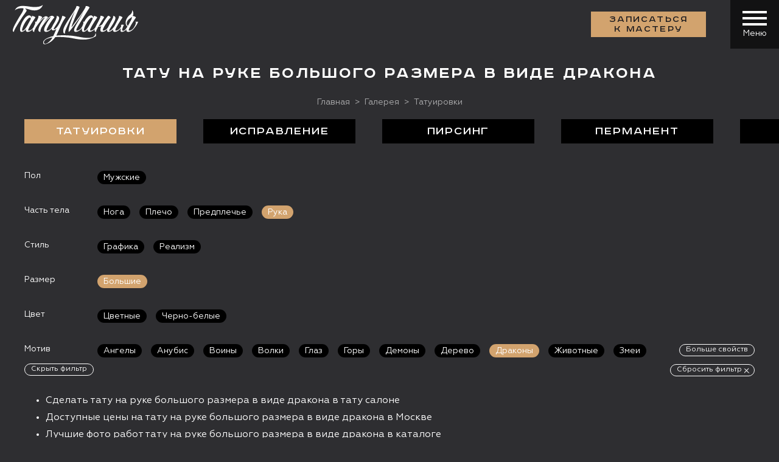

--- FILE ---
content_type: text/html; charset=UTF-8
request_url: https://tattooz.ru/gallery/tattoo/ruka/big/drakony/
body_size: 13935
content:

<!DOCTYPE html>
<!--[if IE 8]><html class="ie8 oldie"><![endif]-->
<!--[if IE 9]><html class="ie9 oldie"><![endif]-->
<!--[if gt IE 9]><!--><html class=""><!--<![endif]-->
<head>
  <meta http-equiv="content-language" content="ru">
  <title>Тату на руке большого размера в виде дракона фото работ в каталоге тату салона в Москве</title>
  <meta http-equiv="Content-Type" content="text/html; charset=UTF-8" />
<meta name="description" content="Лучшие фото работ тату на руке большого размера в виде дракона от мастеров тату салона в Москве." />
<script data-skip-moving="true">(function(w, d, n) {var cl = "bx-core";var ht = d.documentElement;var htc = ht ? ht.className : undefined;if (htc === undefined || htc.indexOf(cl) !== -1){return;}var ua = n.userAgent;if (/(iPad;)|(iPhone;)/i.test(ua)){cl += " bx-ios";}else if (/Windows/i.test(ua)){cl += ' bx-win';}else if (/Macintosh/i.test(ua)){cl += " bx-mac";}else if (/Linux/i.test(ua) && !/Android/i.test(ua)){cl += " bx-linux";}else if (/Android/i.test(ua)){cl += " bx-android";}cl += (/(ipad|iphone|android|mobile|touch)/i.test(ua) ? " bx-touch" : " bx-no-touch");cl += w.devicePixelRatio && w.devicePixelRatio >= 2? " bx-retina": " bx-no-retina";if (/AppleWebKit/.test(ua)){cl += " bx-chrome";}else if (/Opera/.test(ua)){cl += " bx-opera";}else if (/Firefox/.test(ua)){cl += " bx-firefox";}ht.className = htc ? htc + " " + cl : cl;})(window, document, navigator);</script>


<link href="/bitrix/js/ui/design-tokens/dist/ui.design-tokens.css?175187598926358" type="text/css"  rel="stylesheet" />
<link href="/local/components/mwi_tattooz/menu.sections/templates/.default/style.css?169209013777" type="text/css"  rel="stylesheet" />
<link href="/local/components/mwi_tattooz/smart.filter_v7/templates/.default/style.css?1692090137977" type="text/css"  rel="stylesheet" />
<link href="/local/components/mwi_tattooz/gallery.anons/templates/.default/style.css?1692090137133" type="text/css"  rel="stylesheet" />
<link href="/local/components/mwi_tattooz/gallery.items_v2/templates/.default/style.css?1692090137446" type="text/css"  rel="stylesheet" />
<link href="/bitrix/panel/main/popup.css?169209010122696" type="text/css"  rel="stylesheet" />
<link href="/local/templates/tattooz/libs/normalize-css/normalize.css?16920901342127" type="text/css"  data-template-style="true"  rel="stylesheet" />
<link href="/local/templates/tattooz/libs/magnific-popup/magnific-popup.css?16920901345230" type="text/css"  data-template-style="true"  rel="stylesheet" />
<link href="/local/templates/tattooz/libs/slick-carousel/slick.css?16920901341733" type="text/css"  data-template-style="true"  rel="stylesheet" />
<link href="/local/templates/tattooz/libs/timepicker/css/timepicker.css?16920901345433" type="text/css"  data-template-style="true"  rel="stylesheet" />
<link href="/local/templates/tattooz/css/style.css?1764126254274861" type="text/css"  data-template-style="true"  rel="stylesheet" />
<link href="/local/templates/tattooz/css/secondary.css?1692090137156088" type="text/css"  data-template-style="true"  rel="stylesheet" />
<link href="/local/templates/tattooz/components/bitrix/menu/tattooz.header_v3/style.css?16920901372520" type="text/css"  data-template-style="true"  rel="stylesheet" />
<link href="/bitrix/components/bitrix/map.yandex.system/templates/.default/style.css?1692090103666" type="text/css"  data-template-style="true"  rel="stylesheet" />
<link href="/local/components/mwi_tattooz/form.coupon/templates/.default/style.css?1741341393820" type="text/css"  data-template-style="true"  rel="stylesheet" />
<link href="/local/components/mwi_tattooz/block.banners_v2/templates/.default/style.css?1692090137345" type="text/css"  data-template-style="true"  rel="stylesheet" />
<link href="/local/templates/tattooz/components/bitrix/menu/tattooz.footer/style.css?1692090137562" type="text/css"  data-template-style="true"  rel="stylesheet" />
<link href="/local/components/mwi_tattooz/form.entry_v2/templates/.default/style.css?1741334200237" type="text/css"  data-template-style="true"  rel="stylesheet" />
<link href="/local/components/mwi_tattooz/form.givereview/templates/.default/style.css?1692090137187" type="text/css"  data-template-style="true"  rel="stylesheet" />
<link href="/local/templates/tattooz/template_styles.css?1760684556945" type="text/css"  data-template-style="true"  rel="stylesheet" />
<link href="/local/templates/tattooz/css/add.css?175370289611041" type="text/css"  data-template-style="true"  rel="stylesheet" />







<style>.grecaptcha-badge {display: none;}</style>
<meta name="viewport" content="width=device-width, initial-scale=1.0, minimum-scale=1.0, maximum-scale=1.0, user-scalable=no">
<!--[if lt IE 9]><script data-skip-moving="true" src="https://oss.maxcdn.com/html5shiv/3.7.3/html5shiv.min.js"></script><script data-skip-moving="true" src="https://oss.maxcdn.com/respond/1.4.2/respond.min.js"></script><![endif]-->
<script data-skip-moving="true" type="application/ld+json">{"@context":"http://schema.org","@type":"WebSite","url":"https://tattooz.ru/"}</script>
<script data-skip-moving="true" type="application/ld+json">{"@context":"http://schema.org","@type":"Organization","name":"ТатуМания","alternateName":"Тату-салон ТатуМания","url":"https://tattooz.ru/","sameAs":["https://vk.com/tattoomania","https://www.facebook.com/tattooz.ru/","https://www.instagram.com/tattoozru/"],"contactPoint":[{"@type":"ContactPoint","telephone":"+7-495-640-20-40","contactType":"customer support"}],"logo":"https://tattooz.ru/local/templates/tattooz/images/logo_500x184.jpg"}</script>
<meta property="og:locale" content="ru_RU">
<meta property="og:type" content="website">
<meta property="og:site_name" content="ТатуМания">
<link rel="manifest" href="https://tattooz.ru/yandex-manifest.json">
<meta property="og:url" content="https://tattooz.ru/gallery/tattoo/ruka/big/drakony/">
<link rel="canonical" href="https://tattooz.ru/gallery/tattoo/ruka/big/drakony/">
<link rel="next" href="https://tattooz.ru/gallery/tattoo/ruka/big/drakony/?page=2">
<meta property="og:title" content="Тату на руке большого размера в виде дракона">
<meta property="og:description" content="Лучшие фото работ тату на руке большого размера в виде дракона от мастеров тату салона в Москве.">



<meta property="og:image" content="https://tattooz.ru/upload/iblock/425/Tattooz_Slider2-_1_.jpg">
<meta property="og:image:secure_url" content="https://tattooz.ru/upload/iblock/425/Tattooz_Slider2-_1_.jpg">
<meta property="og:image:width" content="1500">
<meta property="og:image:height" content="1000">

<meta name="robots" content="index,follow">    <meta name="yandex-verification" content="88ffedc932a55844" />

</head>
<body>

<header class="header header--no-conacts">
  <div class="container container--fluid">
    <div class="header__wrapper">
                    <a href="/"><i class="ico ico-logo"></i></a>
              <div class="header__contacts">
        <div class="header__contact"><i class="ico ico-location"></i> <span>Москва, ул. Бахрушина д.13</span></div>
        <div class="header__contact"><i class="ico ico-phone"></i><a href="tel:+74956402040
">+7 (495) 640 20 40</a></div>
      </div>
      <div class="header__menu"><a class="btn btn--primary popup-with-zoom-anim" href="#modalOrder" data-ya="zapis_header">Записаться <br> к мастеру</a>
        <div class="header__hamburger js-main-hamb">
          <button class="hamburger hamburger--squeeze" type="button"><span class="hamburger-box"><span class="hamburger-inner"></span></span></button>
          <div class="header__hamburger__name">Меню</div>
        </div>
      </div>
    </div>
  </div>
</header>


<nav class="navi">
  <div class="navi__wrapper">
	  
<ul class="navi__list">
      <li class=" hasul">
                <a href="/about/" class="">О салоне</a>
                <ul>  <li class="">
                <a href="/about/masters/" class="">Мастера</a>
            </li>      <li class="">
                <a href="/about/vacancy/" class="">Вакансии</a>
            </li>      <li class="">
                <a href="/about/safety/" class="">Безопасность</a>
          </li></ul></li>        <li class=" hasul">
                <a href="/services/" class="">Услуги</a>
                <ul>  <li class="">
                <a href="/services/tattoo/" class="">Тaтуировки</a>
            </li>      <li class="">
                <a href="/services/permanent/" class="">Татуаж</a>
            </li>      <li class="">
                <a href="/services/piercing/" class="">Пирсинг</a>
            </li>      <li class="">
                <a href="/services/bio/" class="">Био-тату</a>
            </li>      <li class="">
                <a href="/services/coverup/" class="">Исправление</a>
            </li>      <li class="">
                <a href="/services/delete/" class="">Удаление</a>
            </li>      <li class="">
                <a href="/services/school/" class="">Обучение</a>
            </li>      <li class="">
                <a href="/services/tatu-na-shramakh/" class="">Тату на шрамах</a>
            </li>      <li class="">
                <a href="/services/korrektsiya-i-obnovlenie-tatuirovok/" class="">Коррекция</a>
          </li></ul></li>        <li class=" hasul">
                <a href="/gallery/" class="">Галерея</a>
                <ul>  <li class="selected">
                <a href="/gallery/tattoo/" class="selected">Татуировки</a>
            </li>      <li class="">
                <a href="/gallery/cover-up/" class="">Исправление</a>
            </li>      <li class="">
                <a href="/gallery/pircing/" class="">Пирсинг</a>
            </li>      <li class="">
                <a href="/gallery/permanent/" class="">Перманент</a>
            </li>      <li class="">
                <a href="/gallery/biotattoo/" class="">БиоТату</a>
          </li></ul></li>        <li class=" hasul">
                <a href="/sketches/" class="">Эскизы</a>
                <ul>  <li class="">
                <a href="/sketches/tattoo/" class="">Татуировки</a>
          </li></ul></li>        <li class="">
                <a href="/responses/" class="">Отзывы</a>
            </li>      <li class="">
                <a href="/price/tatuirovki/" class="">Цены</a>
            </li>      <li class="">
                <a href="/blog/" class="">Блог</a>
            </li>      <li class="">
                <a href="/contact/" class="">Контакты</a>
            </li>  </ul>
	<div class="navi__contacts">
            <div id="yaMapContact">
                <div class="bx-yandex-view-layout">
	<div class="bx-yandex-view-map">
				<div id="BX_YMAP_MAP_mF8Ev4" class="bx-yandex-map" style="height: 392px; width: AUTO;max-width: 100%;">загрузка карты...</div>	</div>
</div>
            </div>
           <!-- <a href="/contacts/" id="yaMapContact"><img data-src="/upload/medialibrary/d83/map_scrin_1.jpg?v2" class="lazyload" alt=""></a>-->
          	<div class="navi__contacts__body">
				<div class="header__contact"><i class="ico ico-location"></i> <span>Москва, ул. Бахрушина д.13</span></div>
				<div class="header__contact"><i class="ico ico-phone"></i><a href="tel:+74956402040
">+7 (495) 640 20 40</a></div>
			</div>
		<div class="navi__contacts__socials"><a href="https://vk.com/tattoomania" rel="nofollow" target="blank"><i class="ico ico-social-vk"></i></a>
<a href="https://t.me/tattoomania" rel="nofollow" target="blank"><i class="ico ico-social-tel"></i></a>
<a href="https://api.whatsapp.com/send?phone=79055454553" rel="nofollow" target="blank"><i class="ico ico-social-what"></i></a></div>
	</div>
  </div>
  <div class="mobile-cta-line"><a class="btn btn--primary btn--rounded popup-with-zoom-anim" href="#modalOrder">Записаться <br> к мастеру</a>
<a class="btn btn--circle" href="/contact/"><i class="ici ico-location"></i></a>
<a class="btn btn--circle" href="tel:+74956402040"><i class="ici ico-phone"></i></a></div>
</nav>



<div class="page page--gallery">

    <div class="container container--1280">
        <h1 class="section-title">Тату на руке большого размера в виде дракона</h1>        <!--

                                <h1 class="section-title"> </h1>
        -->
        <div class="breadcrumbs" itemscope="" itemtype="http://schema.org/BreadcrumbList"><span itemscope="" itemprop="itemListElement" itemtype="http://schema.org/ListItem"><a itemprop="item" href="/" title="Главная"><span itemprop="name">Главная</span></a><meta itemprop="position" content="1"></span><span itemscope="" itemprop="itemListElement" itemtype="http://schema.org/ListItem"><a itemprop="item" href="/gallery/" title="Галерея"><span itemprop="name">Галерея</span></a><meta itemprop="position" content="2"></span><span><span><span>Татуировки</span></span></div><script type="application/ld+json">
{
  "@context": "http://schema.org",
  "@type": "BreadcrumbList",
  "itemListElement":
  [{
			  "@type": "ListItem",
			  "position": 1,
			  "item":
			  {
				"@id": "/",
				"name": "Главная"
			  }
			},{
			  "@type": "ListItem",
			  "position": 2,
			  "item":
			  {
				"@id": "/gallery/",
				"name": "Галерея"
			  }
			}		
  ]
}
</script>        <div class="images-filter__toggle-mobile"><a class="btn btn--ghost" href="#"> <span>Фильтр</span><i class="ico ico-filter-toggle-mobile"></i></a></div>
    </div>
      
    
<div class="container container--full container--no-pad">
  <div class="images-category">
      <div class="images-category__item active">
	                <a href="/gallery/tattoo/">Татуировки</a>
            </div>
      <div class="images-category__item">
	                <a href="/gallery/cover-up/">Исправление</a>
            </div>
      <div class="images-category__item">
	                <a href="/gallery/pircing/">Пирсинг</a>
            </div>
      <div class="images-category__item">
	                <a href="/gallery/permanent/">Перманент</a>
            </div>
      <div class="images-category__item">
	                <a href="/gallery/biotattoo/">БиоТату</a>
            </div>
    </div>
</div>
    
    <div class="container container--1280">
        
        <div class="images-filter"><div class="images-filter__title">Пол</div><div class="images-filter__content"><div class="images-filter__title--mobile">Пол</div><div class="images-filter__item"><a href="/gallery/tattoo/muzhskie/ruka/big/drakony/">Мужские</a></div></div></div><div class="images-filter"><div class="images-filter__title">Часть тела</div><div class="images-filter__content"><div class="images-filter__title--mobile">Часть тела</div><div class="images-filter__item"><a href="/gallery/tattoo/noga/big/drakony/">Нога</a></div><div class="images-filter__item"><a href="/gallery/tattoo/plecho/big/drakony/">Плечо</a></div><div class="images-filter__item"><a href="/gallery/tattoo/predpleche/big/drakony/">Предплечье</a></div><div class="images-filter__item active"><a href="/gallery/tattoo/big/drakony/">Рука</a></div></div></div><div class="images-filter"><div class="images-filter__title">Стиль</div><div class="images-filter__content"><div class="images-filter__title--mobile">Стиль</div><div class="images-filter__item"><a href="/gallery/tattoo/ruka/graphics/big/drakony/">Графика</a></div><div class="images-filter__item"><a href="/gallery/tattoo/ruka/realism/big/drakony/">Реализм</a></div></div></div><div class="images-filter"><div class="images-filter__title">Размер</div><div class="images-filter__content"><div class="images-filter__title--mobile">Размер</div><div class="images-filter__item active"><a href="/gallery/tattoo/ruka/drakony/">Большие</a></div></div></div><div class="images-filter"><div class="images-filter__title">Цвет</div><div class="images-filter__content"><div class="images-filter__title--mobile">Цвет</div><div class="images-filter__item"><a href="/gallery/tattoo/ruka/big/color/drakony/">Цветные</a></div><div class="images-filter__item"><a href="/gallery/tattoo/ruka/big/black-white/drakony/">Черно-белые</a></div></div></div><div class="images-filter"><div class="images-filter__title">Мотив</div><div class="images-filter__content"><div class="images-filter__title--mobile">Мотив</div><div class="images-filter__item"><a href="/gallery/tattoo/ruka/big/angely/">Ангелы</a></div><div class="images-filter__item"><a href="/gallery/tattoo/ruka/big/anubis/">Анубис</a></div><div class="images-filter__item"><a href="/gallery/tattoo/ruka/big/voiny/">Воины</a></div><div class="images-filter__item"><a href="/gallery/tattoo/ruka/big/volki/">Волки</a></div><div class="images-filter__item"><a href="/gallery/tattoo/ruka/big/glaz/">Глаз</a></div><div class="images-filter__item"><a href="/gallery/tattoo/ruka/big/gory/">Горы</a></div><div class="images-filter__item"><a href="/gallery/tattoo/ruka/big/demony/">Демоны</a></div><div class="images-filter__item"><a href="/gallery/tattoo/ruka/big/derevo/">Дерево</a></div><div class="images-filter__item active"><a href="/gallery/tattoo/ruka/big/">Драконы</a></div><div class="images-filter__item"><a href="/gallery/tattoo/ruka/big/zhivotnye/">Животные</a></div><div class="images-filter__item"><a href="/gallery/tattoo/ruka/big/zmei/">Змеи</a></div><div class="images-filter__item"><a href="/gallery/tattoo/ruka/big/kompas/">Компас</a></div><div class="images-filter__item"><a href="/gallery/tattoo/ruka/big/kosmos/">Космос</a></div><div class="images-filter__item"><a href="/gallery/tattoo/ruka/big/koshki/">Кошки</a></div><div class="images-filter__item"><a href="/gallery/tattoo/ruka/big/krest/">Крест</a></div><div class="images-filter__item"><a href="/gallery/tattoo/ruka/big/lev/">Лев</a></div><div class="images-filter__item"><a href="/gallery/tattoo/ruka/big/les/">Лес</a></div><div class="images-filter__item"><a href="/gallery/tattoo/ruka/big/lisy/">Лисы</a></div><div class="images-filter__item"><a href="/gallery/tattoo/ruka/big/maski/">Маски</a></div><div class="images-filter__item"><a href="/gallery/tattoo/ruka/big/medvedi/">Медведи</a></div><div class="images-filter__item"><a href="/gallery/tattoo/ruka/big/mech/">Меч</a></div><div class="images-filter__item"><a href="/gallery/tattoo/ruka/big/mificheskie/">Мифические</a></div><div class="images-filter__item"><a href="/gallery/tattoo/ruka/big/orly/">Орлы</a></div><div class="images-filter__item"><a href="/gallery/tattoo/ruka/big/palma/">Пальма</a></div><div class="images-filter__item"><a href="/gallery/tattoo/ruka/big/personazhi/">Персонажи</a></div><div class="images-filter__item"><a href="/gallery/tattoo/ruka/big/piony/">Пионы</a></div><div class="images-filter__item"><a href="/gallery/tattoo/ruka/big/ptitsy/">Птицы</a></div><div class="images-filter__item"><a href="/gallery/tattoo/ruka/big/rasteniya/">Растения</a></div><div class="images-filter__item"><a href="/gallery/tattoo/ruka/big/rozy/">Розы</a></div><div class="images-filter__item"><a href="/gallery/tattoo/ruka/big/sakura/">Сакура</a></div><div class="images-filter__item"><a href="/gallery/tattoo/ruka/big/samuray/">Самурай</a></div><div class="images-filter__item"><a href="/gallery/tattoo/ruka/big/serdtse/">Сердце</a></div><div class="images-filter__item"><a href="/gallery/tattoo/ruka/big/simvoly/">Символы</a></div><div class="images-filter__item"><a href="/gallery/tattoo/ruka/big/sobaki/">Собаки</a></div><div class="images-filter__item"><a href="/gallery/tattoo/ruka/big/sova/">Сова</a></div><div class="images-filter__item"><a href="/gallery/tattoo/ruka/big/spartanets/">Спартанец</a></div><div class="images-filter__item"><a href="/gallery/tattoo/ruka/big/tigry/">Тигры</a></div><div class="images-filter__item"><a href="/gallery/tattoo/ruka/big/treugolnik/">Треугольник</a></div><div class="images-filter__item"><a href="/gallery/tattoo/ruka/big/tsvetok/">Цветок</a></div><div class="images-filter__item"><a href="/gallery/tattoo/ruka/big/chasy/">Часы</a></div><div class="images-filter__item"><a href="/gallery/tattoo/ruka/big/cherep/">Череп</a></div></div></div>
<div class="filter-buttons-block">
	<a href="/gallery/tattoo/">Сбросить фильтр</a></div>
        

    <div class="gallery-anons">
        <div class="container container--full container--no-pad">
            <ul><li>Сделать тату на руке большого размера в виде дракона в тату салоне</li><li>Доступные цены на тату на руке большого размера в виде дракона в Москве</li><li>Лучшие фото работ тату на руке большого размера в виде дракона в каталоге</li></ul>        </div>
    </div>

        
<div class="images-masonry js-gallery">

<div class="gallery-album-before">
</div>

  <div class="images-masonry__gutter"></div>
      <div class="images-masonry__card " id="bx_3150717115_29914">
	  <a class="js-magnific-fullpage" href="/upload/resize_cache/iblock/667/b3qz3nobywrovr20hcu1hi00lvap42ev/1064_1280_16c9ca156af0970db54ffde7ae3336c12/6d5a4b96_87a1_4de5_b30e_48933766fa9b.jpg" data-link="/gallery/tattoo/tatu-drakon-i-mech/" title="Тату дракон и меч" data-getpricetype="modalGetPriceGallery" data-id="29914"></a>
	  <picture>
		  <img alt="Тату дракон и меч" class="lazyload" data-src="/upload/resize_cache/iblock/667/b3qz3nobywrovr20hcu1hi00lvap42ev/1064_1280_16c9ca156af0970db54ffde7ae3336c12/6d5a4b96_87a1_4de5_b30e_48933766fa9b.jpg">
	  </picture>
	  <a class="popup-with-zoom-anim gallery__grid__card__price" href="#modalGetPriceGallery" data-id="29914" title="Узнать стоимость" data-ya="price_gallery"><span>Узнать стоимость</span><i class="ico ico-rublemark"></i></a>
  </div>
      <div class="images-masonry__card " id="bx_3150717115_27817">
	  <a class="js-magnific-fullpage" href="/upload/resize_cache/iblock/771/8ks1q8ogl6zratn0y27uhqzdbagj0a0l/960_1280_16c9ca156af0970db54ffde7ae3336c12/7EbJF6UK.jpg" data-link="/gallery/tattoo/tatu-kitayskiy-drakon-/" title="Тату китайский дракон " data-getpricetype="modalGetPriceGallery" data-id="27817"></a>
	  <picture>
		  <img alt="Тату китайский дракон " class="lazyload" data-src="/upload/resize_cache/iblock/771/8ks1q8ogl6zratn0y27uhqzdbagj0a0l/960_1280_16c9ca156af0970db54ffde7ae3336c12/7EbJF6UK.jpg">
	  </picture>
	  <a class="popup-with-zoom-anim gallery__grid__card__price" href="#modalGetPriceGallery" data-id="27817" title="Узнать стоимость" data-ya="price_gallery"><span>Узнать стоимость</span><i class="ico ico-rublemark"></i></a>
  </div>
      <div class="images-masonry__card " id="bx_3150717115_30095">
	  <a class="js-magnific-fullpage" href="/upload/resize_cache/iblock/8e2/3trq39clltiir3d7qbcguvqj4vpygtjx/713_1082_16c9ca156af0970db54ffde7ae3336c12/f92d6f04_f32e_44c7_93ce_3dc9839de1cb.jpg" data-link="/gallery/tattoo/tatuirovka-drakon-i-sakura/" title="Татуировка дракон и сакура" data-getpricetype="modalGetPriceGallery" data-id="30095"></a>
	  <picture>
		  <img alt="Татуировка дракон и сакура" class="lazyload" data-src="/upload/resize_cache/iblock/8e2/3trq39clltiir3d7qbcguvqj4vpygtjx/713_1082_16c9ca156af0970db54ffde7ae3336c12/f92d6f04_f32e_44c7_93ce_3dc9839de1cb.jpg">
	  </picture>
	  <a class="popup-with-zoom-anim gallery__grid__card__price" href="#modalGetPriceGallery" data-id="30095" title="Узнать стоимость" data-ya="price_gallery"><span>Узнать стоимость</span><i class="ico ico-rublemark"></i></a>
  </div>
      <div class="images-masonry__card " id="bx_3150717115_5466">
	  <a class="js-magnific-fullpage" href="/upload/resize_cache/iblock/f84/505_673_16c9ca156af0970db54ffde7ae3336c12/drakon_in_yan.jpg" data-link="/gallery/tattoo/tatuirovka-cherno-belyy-drakon/" title="Татуировка черно-белый дракон" data-getpricetype="modalGetPriceGallery" data-id="5466"></a>
	  <picture>
		  <img alt="Татуировка черно-белый дракон" class="lazyload" data-src="/upload/resize_cache/iblock/f84/505_673_16c9ca156af0970db54ffde7ae3336c12/drakon_in_yan.jpg">
	  </picture>
	  <a class="popup-with-zoom-anim gallery__grid__card__price" href="#modalGetPriceGallery" data-id="5466" title="Узнать стоимость" data-ya="price_gallery"><span>Узнать стоимость</span><i class="ico ico-rublemark"></i></a>
  </div>
      <div class="images-masonry__card " id="bx_3150717115_30093">
	  <a class="js-magnific-fullpage" href="/upload/resize_cache/iblock/dd4/jejtskibys7urtnnxhvxfjwp24gftl1q/600_736_16c9ca156af0970db54ffde7ae3336c12/72789388_653f_4537_8ed5_72d0410500cc.jpg" data-link="/gallery/tattoo/tatu-kitayskogo-drakona-na-pleche/" title="Тату китайского дракона на плече" data-getpricetype="modalGetPriceGallery" data-id="30093"></a>
	  <picture>
		  <img alt="Тату китайского дракона на плече" class="lazyload" data-src="/upload/resize_cache/iblock/dd4/jejtskibys7urtnnxhvxfjwp24gftl1q/600_736_16c9ca156af0970db54ffde7ae3336c12/72789388_653f_4537_8ed5_72d0410500cc.jpg">
	  </picture>
	  <a class="popup-with-zoom-anim gallery__grid__card__price" href="#modalGetPriceGallery" data-id="30093" title="Узнать стоимость" data-ya="price_gallery"><span>Узнать стоимость</span><i class="ico ico-rublemark"></i></a>
  </div>
      <div class="images-masonry__card " id="bx_3150717115_6493">
	  <a class="js-magnific-fullpage" href="/upload/resize_cache/iblock/2a3/586_890_1fbaa19ecdceacd4b60d5f500acd26df1/drakon_Vova_1_.jpg" data-link="/gallery/tattoo/tatu-drakon-i-simvol-in-yan/" title="Тату дракон и символ &quot;инь янь&quot;" data-getpricetype="modalGetPriceGallery" data-id="6493"></a>
	  <picture>
		  <img alt="Тату дракон и символ &quot;инь янь&quot;" class="lazyload" data-src="/upload/resize_cache/iblock/2a3/586_890_1fbaa19ecdceacd4b60d5f500acd26df1/drakon_Vova_1_.jpg">
	  </picture>
	  <a class="popup-with-zoom-anim gallery__grid__card__price" href="#modalGetPriceGallery" data-id="6493" title="Узнать стоимость" data-ya="price_gallery"><span>Узнать стоимость</span><i class="ico ico-rublemark"></i></a>
  </div>
      <div class="images-masonry__card " id="bx_3150717115_8169">
	  <a class="js-magnific-fullpage" href="/upload/iblock/ff2/kupon-final-maniya-_1_.jpg" data-link="" title="Купон на скидку" data-getpricetype="modalGetPriceGallery" data-id="8169"></a>
	  <picture>
		  <img alt="Купон на скидку" class="lazyload" data-src="/upload/iblock/ff2/kupon-final-maniya-_1_.jpg">
	  </picture>
	  <a class="popup-with-zoom-anim gallery__grid__card__price" href="#modalGetPriceGallery" data-id="8169" title="Узнать стоимость" data-ya="price_gallery"><span>Узнать стоимость</span><i class="ico ico-rublemark"></i></a>
  </div>
      <div class="images-masonry__card " id="bx_3150717115_5468">
	  <a class="js-magnific-fullpage" href="/upload/resize_cache/iblock/0ff/485_702_16c9ca156af0970db54ffde7ae3336c12/drakon_tsvet.jpg" data-link="/gallery/tattoo/tatu-tsvetnoy-drakon/" title="Тату цветной дракон" data-getpricetype="modalGetPriceGallery" data-id="5468"></a>
	  <picture>
		  <img alt="Тату цветной дракон" class="lazyload" data-src="/upload/resize_cache/iblock/0ff/485_702_16c9ca156af0970db54ffde7ae3336c12/drakon_tsvet.jpg">
	  </picture>
	  <a class="popup-with-zoom-anim gallery__grid__card__price" href="#modalGetPriceGallery" data-id="5468" title="Узнать стоимость" data-ya="price_gallery"><span>Узнать стоимость</span><i class="ico ico-rublemark"></i></a>
  </div>
      <div class="images-masonry__card " id="bx_3150717115_10432">
	  <a class="js-magnific-fullpage" href="/upload/resize_cache/iblock/64f/550_570_16c9ca156af0970db54ffde7ae3336c12/Gqqfj3xg.jpg" data-link="/gallery/tattoo/tatu-drakon-s-tsvetami/" title="Тату дракон с цветами" data-getpricetype="modalGetPriceGallery" data-id="10432"></a>
	  <picture>
		  <img alt="Тату дракон с цветами" class="lazyload" data-src="/upload/resize_cache/iblock/64f/550_570_16c9ca156af0970db54ffde7ae3336c12/Gqqfj3xg.jpg">
	  </picture>
	  <a class="popup-with-zoom-anim gallery__grid__card__price" href="#modalGetPriceGallery" data-id="10432" title="Узнать стоимость" data-ya="price_gallery"><span>Узнать стоимость</span><i class="ico ico-rublemark"></i></a>
  </div>
      <div class="images-masonry__card " id="bx_3150717115_14072">
	  <a class="js-magnific-fullpage" href="/upload/resize_cache/iblock/d5e/500_793_16c9ca156af0970db54ffde7ae3336c12/EE6mpN1A_kopiya.jpg" data-link="/gallery/tattoo/tatu-drakon-s-nadpisyu/" title="Тату дракон с надписью" data-getpricetype="modalGetPriceGallery" data-id="14072"></a>
	  <picture>
		  <img alt="Тату дракон с надписью" class="lazyload" data-src="/upload/resize_cache/iblock/d5e/500_793_16c9ca156af0970db54ffde7ae3336c12/EE6mpN1A_kopiya.jpg">
	  </picture>
	  <a class="popup-with-zoom-anim gallery__grid__card__price" href="#modalGetPriceGallery" data-id="14072" title="Узнать стоимость" data-ya="price_gallery"><span>Узнать стоимость</span><i class="ico ico-rublemark"></i></a>
  </div>
      <div class="images-masonry__card " id="bx_3150717115_18971">
	  <a class="js-magnific-fullpage" href="/upload/resize_cache/iblock/608/873_1019_16c9ca156af0970db54ffde7ae3336c12/fOS10EQ_1_.jpg" data-link="/gallery/tattoo/tatu-zmey-gorynych-i-dobrynya-nikitich/" title="Тату Змей Горыныч и Добрыня Никитич" data-getpricetype="modalGetPriceGallery" data-id="18971"></a>
	  <picture>
		  <img alt="Тату Змей Горыныч и Добрыня Никитич" class="lazyload" data-src="/upload/resize_cache/iblock/608/873_1019_16c9ca156af0970db54ffde7ae3336c12/fOS10EQ_1_.jpg">
	  </picture>
	  <a class="popup-with-zoom-anim gallery__grid__card__price" href="#modalGetPriceGallery" data-id="18971" title="Узнать стоимость" data-ya="price_gallery"><span>Узнать стоимость</span><i class="ico ico-rublemark"></i></a>
  </div>
      <div class="images-masonry__card " id="bx_3150717115_23370">
	  <a class="js-magnific-fullpage" href="/upload/resize_cache/iblock/ad4/721_1256_16c9ca156af0970db54ffde7ae3336c12/eea17830_1823_4548_97c4_48823b5bf66b.jpg" data-link="/gallery/tattoo/tatu-drakon-i-lovets-snov/" title="Тату дракон и ловец снов" data-getpricetype="modalGetPriceGallery" data-id="23370"></a>
	  <picture>
		  <img alt="Тату дракон и ловец снов" class="lazyload" data-src="/upload/resize_cache/iblock/ad4/721_1256_16c9ca156af0970db54ffde7ae3336c12/eea17830_1823_4548_97c4_48823b5bf66b.jpg">
	  </picture>
	  <a class="popup-with-zoom-anim gallery__grid__card__price" href="#modalGetPriceGallery" data-id="23370" title="Узнать стоимость" data-ya="price_gallery"><span>Узнать стоимость</span><i class="ico ico-rublemark"></i></a>
  </div>
      <div class="images-masonry__card " id="bx_3150717115_581">
	  <a class="js-magnific-fullpage" href="/upload/iblock/f7f/2bfd60416146af886d39e61f314f.jpg" data-link="/gallery/tattoo/tatuirovka-rukava-yaponiya/" title="Татуировка рукава япония" data-getpricetype="modalGetPriceGallery" data-id="581"></a>
	  <picture>
		  <img alt="Татуировка рукава япония" class="lazyload" data-src="/upload/iblock/f7f/2bfd60416146af886d39e61f314f.jpg">
	  </picture>
	  <a class="popup-with-zoom-anim gallery__grid__card__price" href="#modalGetPriceGallery" data-id="581" title="Узнать стоимость" data-ya="price_gallery"><span>Узнать стоимость</span><i class="ico ico-rublemark"></i></a>
  </div>
      <div class="images-masonry__card " id="bx_3150717115_7093">
	  <a class="js-magnific-fullpage" href="/upload/resize_cache/iblock/c29/705_670_16c9ca156af0970db54ffde7ae3336c12/lovets.jpg" data-link="/gallery/tattoo/tatu-lovets-snov-s-drakonom/" title="Тату ловец снов с драконом" data-getpricetype="modalGetPriceGallery" data-id="7093"></a>
	  <picture>
		  <img alt="Тату ловец снов с драконом" class="lazyload" data-src="/upload/resize_cache/iblock/c29/705_670_16c9ca156af0970db54ffde7ae3336c12/lovets.jpg">
	  </picture>
	  <a class="popup-with-zoom-anim gallery__grid__card__price" href="#modalGetPriceGallery" data-id="7093" title="Узнать стоимость" data-ya="price_gallery"><span>Узнать стоимость</span><i class="ico ico-rublemark"></i></a>
  </div>
      <div class="images-masonry__card " id="bx_3150717115_14076">
	  <a class="js-magnific-fullpage" href="/upload/resize_cache/iblock/074/530_707_16c9ca156af0970db54ffde7ae3336c12/iAk_XgaQ.jpg" data-link="/gallery/tattoo/tatu-uroboros-i-in-yan/" title="Тату уроборос и инь ян" data-getpricetype="modalGetPriceGallery" data-id="14076"></a>
	  <picture>
		  <img alt="Тату уроборос и инь ян" class="lazyload" data-src="/upload/resize_cache/iblock/074/530_707_16c9ca156af0970db54ffde7ae3336c12/iAk_XgaQ.jpg">
	  </picture>
	  <a class="popup-with-zoom-anim gallery__grid__card__price" href="#modalGetPriceGallery" data-id="14076" title="Узнать стоимость" data-ya="price_gallery"><span>Узнать стоимость</span><i class="ico ico-rublemark"></i></a>
  </div>
      <div class="images-masonry__card " id="bx_3150717115_22667">
	  <a class="js-magnific-fullpage" href="/upload/resize_cache/iblock/953/765_1193_16c9ca156af0970db54ffde7ae3336c12/q9jzinkU.jpg" data-link="/gallery/tattoo/tatuirovka-kitayskiy-drakon-na-pleche/" title="Татуировка китайский дракон на плече" data-getpricetype="modalGetPriceGallery" data-id="22667"></a>
	  <picture>
		  <img alt="Татуировка китайский дракон на плече" class="lazyload" data-src="/upload/resize_cache/iblock/953/765_1193_16c9ca156af0970db54ffde7ae3336c12/q9jzinkU.jpg">
	  </picture>
	  <a class="popup-with-zoom-anim gallery__grid__card__price" href="#modalGetPriceGallery" data-id="22667" title="Узнать стоимость" data-ya="price_gallery"><span>Узнать стоимость</span><i class="ico ico-rublemark"></i></a>
  </div>
      <div class="images-masonry__card " id="bx_3150717115_24643">
	  <a class="js-magnific-fullpage" href="/upload/iblock/889/xpppylseg0v8f74gtn3agzeqv86zz4u7/ZplGYtaC.jpg" data-link="/gallery/tattoo/tatu-deyneris-i-drakony/" title="Тату Дейнерис и драконы" data-getpricetype="modalGetPriceGallery" data-id="24643"></a>
	  <picture>
		  <img alt="Тату Дейнерис и драконы" class="lazyload" data-src="/upload/iblock/889/xpppylseg0v8f74gtn3agzeqv86zz4u7/ZplGYtaC.jpg">
	  </picture>
	  <a class="popup-with-zoom-anim gallery__grid__card__price" href="#modalGetPriceGallery" data-id="24643" title="Узнать стоимость" data-ya="price_gallery"><span>Узнать стоимость</span><i class="ico ico-rublemark"></i></a>
  </div>
      <div class="images-masonry__card " id="bx_3150717115_24679">
	  <a class="js-magnific-fullpage" href="/upload/iblock/4e0/zp1wmei9462j2gafmnkeojfonuo2ul8l/ZhlctfA5-kopiya.jpg" data-link="/gallery/tattoo/tatu-ognedyshashchiy-drakon/" title="Тату огнедышащий дракон" data-getpricetype="modalGetPriceGallery" data-id="24679"></a>
	  <picture>
		  <img alt="Тату огнедышащий дракон" class="lazyload" data-src="/upload/iblock/4e0/zp1wmei9462j2gafmnkeojfonuo2ul8l/ZhlctfA5-kopiya.jpg">
	  </picture>
	  <a class="popup-with-zoom-anim gallery__grid__card__price" href="#modalGetPriceGallery" data-id="24679" title="Узнать стоимость" data-ya="price_gallery"><span>Узнать стоимость</span><i class="ico ico-rublemark"></i></a>
  </div>
      <div class="images-masonry__card " id="bx_3150717115_10566">
	  <a class="js-magnific-fullpage" href="/upload/resize_cache/iblock/ad7/600_974_16c9ca156af0970db54ffde7ae3336c12/ljI9lGjw.jpg" data-link="/gallery/tattoo/tatu-kosmicheskiy-drakon/" title="Тату космический дракон" data-getpricetype="modalGetPriceGallery" data-id="10566"></a>
	  <picture>
		  <img alt="Тату космический дракон" class="lazyload" data-src="/upload/resize_cache/iblock/ad7/600_974_16c9ca156af0970db54ffde7ae3336c12/ljI9lGjw.jpg">
	  </picture>
	  <a class="popup-with-zoom-anim gallery__grid__card__price" href="#modalGetPriceGallery" data-id="10566" title="Узнать стоимость" data-ya="price_gallery"><span>Узнать стоимость</span><i class="ico ico-rublemark"></i></a>
  </div>
      <div class="images-masonry__card " id="bx_3150717115_19773">
	  <a class="js-magnific-fullpage" href="/upload/resize_cache/iblock/7fe/810_1080_16c9ca156af0970db54ffde7ae3336c12/2qlAmjBs-kopiya.jpg" data-link="/gallery/tattoo/tatu-drakon-dotvork/" title="Тату дракон дотворк" data-getpricetype="modalGetPriceGallery" data-id="19773"></a>
	  <picture>
		  <img alt="Тату дракон дотворк" class="lazyload" data-src="/upload/resize_cache/iblock/7fe/810_1080_16c9ca156af0970db54ffde7ae3336c12/2qlAmjBs-kopiya.jpg">
	  </picture>
	  <a class="popup-with-zoom-anim gallery__grid__card__price" href="#modalGetPriceGallery" data-id="19773" title="Узнать стоимость" data-ya="price_gallery"><span>Узнать стоимость</span><i class="ico ico-rublemark"></i></a>
  </div>
  
<div class="gallery-album-after">
<a class="images-masonry__card js-magnific-fullpage" href="/upload/resize_cache/iblock/a83/721_1280_16c9ca156af0970db54ffde7ae3336c12/183e4135_928d_413f_8a98_3d3045a0557a.jpg" data-link="/gallery/tattoo/tatu-drakon-na-bitsepse/" title="Тату дракон на бицепсе" data-getpricetype="modalGetPriceGallery" data-id="21771"></a>
<a class="images-masonry__card js-magnific-fullpage" href="/upload/resize_cache/iblock/681/960_1280_16c9ca156af0970db54ffde7ae3336c12/d1d30333_c63b_4329_bf26_6283377a2bfc.jpg" data-link="/gallery/tattoo/tatu-drakon-i-sakura/" title="Тату дракон и сакура" data-getpricetype="modalGetPriceGallery" data-id="21776"></a>
<a class="images-masonry__card js-magnific-fullpage" href="/upload/resize_cache/iblock/36e/8num3ookvypycazz8i5oxxjlb2rx1kdk/1806_2000_16c9ca156af0970db54ffde7ae3336c12/IMG_8005.JPG" data-link="/gallery/tattoo/tatu-drakon-i-zhasmin/" title="Тату дракон и жасмин" data-getpricetype="modalGetPriceGallery" data-id="23774"></a>
<a class="images-masonry__card js-magnific-fullpage" href="/upload/resize_cache/iblock/03c/5wzp0i14qj5pbi1y0z6kzja1pjbt8sp0/960_1103_16c9ca156af0970db54ffde7ae3336c12/WhXxk8bM.jpg" data-link="/gallery/tattoo/tatu-katana-i-drakon/" title="Тату катана и дракон" data-getpricetype="modalGetPriceGallery" data-id="25895"></a>
<a class="images-masonry__card js-magnific-fullpage" href="/upload/resize_cache/iblock/449/721_1220_16c9ca156af0970db54ffde7ae3336c12/Kqbz85to.jpg" data-link="/gallery/tattoo/tatu-drakon-khaku-na-ruke/" title="Тату дракон Хаку на руке" data-getpricetype="modalGetPriceGallery" data-id="22076"></a>
<a class="images-masonry__card js-magnific-fullpage" href="/upload/resize_cache/iblock/8ab/960_761_16c9ca156af0970db54ffde7ae3336c12/PQW2Emxg-kopiya.jpg" data-link="/gallery/tattoo/tatu-glaz-drakona/" title="Тату глаз дракона" data-getpricetype="modalGetPriceGallery" data-id="24003"></a>
<a class="images-masonry__card js-magnific-fullpage" href="/upload/iblock/421/jt4bih7zht39k2og3hu5gf2q10su5pkl/26652.JPG" data-link="/gallery/tattoo/aziatskiy-drakon-obvityy-tsvetami/" title="Азиатский дракон, обвитый цветами" data-getpricetype="modalGetPriceGallery" data-id="29714"></a>
<a class="images-masonry__card js-magnific-fullpage" href="/upload/resize_cache/iblock/f60/604_550_16c9ca156af0970db54ffde7ae3336c12/drakon_slayder.jpg" data-link="/gallery/tattoo/tatu-drakona-na-predpleche/" title="Тату дракона на предплечье" data-getpricetype="modalGetPriceGallery" data-id="5388"></a>
<a class="images-masonry__card js-magnific-fullpage" href="/upload/resize_cache/iblock/b12/798_1058_16c9ca156af0970db54ffde7ae3336c12/xjZZv3KQ_kopiya.jpg" data-link="/gallery/tattoo/tatu-drakon-s-mesyatsem/" title="Тату дракон с месяцем" data-getpricetype="modalGetPriceGallery" data-id="14061"></a>
</div>

</div>



<a href="/gallery/tattoo/ruka/big/drakony/?page=2" class="btn btn--ghost btn--block btn--no-br">Следующая страница</a><!-- list-->
<div class="pagination-full">
    <ul class="pagination-full__list">
	  	  	  
	  		  		  <li class="active"><a href="javascript:;">1</a></li>
		  	  		                      <li><a href="/gallery/tattoo/ruka/big/drakony/?page=2">2</a></li>
          		  	  	  
	  	  
  </ul>
  <div class="pagination-full__next"><a href="/gallery/tattoo/ruka/big/drakony/?page=2" class="next"><i class="ico ico-nav-right"></i></a></div></div>



    </div>
    
</div>


<div id="block-coupon" data-iblockidform="35" data-iblockidcoupon="36" data-dir="/gallery/tattoo/ruka/big/drakony/" data-loadpath="/local/components/mwi_tattooz/form.coupon/load.php" data-sendpath="/local/components/mwi_tattooz/form.coupon/send.php" data-template=""></div>


    <noindex>    <a class="popup-with-zoom-anim promo-block promo-block_banner" href="#modalGetPriceSketchesFree" id="bx_452842817_357" style="background-image:url('/upload/iblock/3e7/promoBlockBG3.jpg');" title="Разработка ЭСКИЗА любой сложности БЕСПЛАТНО" data-ya="eskiz_besplatno">
    <div class="container container--1280">
      <div class="promo-block__description">
        <div class="promo-block__title">Разработка ЭСКИЗА любой сложности БЕСПЛАТНО          <div class="promo-block__counter__subtitle">Вы сможете заказать авторский эскиз у лучших художников студии Татумания и, конечно же, познакомиться с нашими ведущими мастерами</div>
        </div>
      </div>
    </div>
</a>
		</noindex>


<footer class="footer">
  <div class="container container--full">
	
<div class="footer__menu">
  		            <a href="/about/">О салоне</a>
          		            <a href="/services/tattoo/">Сделать тату</a>
          		            <div class="selected">Галерея</div>
          		            <a href="/responses/">Отзывы</a>
          		            <a href="/price/tatuirovki/">Цены</a>
          		            <a href="/services/school/">Обучение</a>
          		            <a href="/contact/">Контакты</a>
          </div>
  </div>
  <div class="container container--fluid container--no-pad">
    <div class="footer__wrapper">
      <div class="footer__contacts">
        <div class="footer__contact"><i class="ico ico-location"></i> <span>Москва, ул. Бахрушина д.13</span></div>
        <div class="footer__contact"><i class="ico ico-phone"></i><a href="tel:+74956402040
">+7 (495) 640 20 40</a></div>
        <div class="footer__contact"><i class="ico ico-email"></i><a href="mailto:info@tattooz.ru">info@tattooz.ru</a></div>
        <div class="footer__contact footer__contact--no-ico"><span>Режим работы: <br>
 Ежедневно с 10:00 до 22:00</span></div>
        <div class="footer__links"><a class="hoverable-link popup-with-zoom-anim" href="#modalOrder" data-ya="zapis_dwn">Запись онлайн</a><a class="hoverable-link popup-with-zoom-anim" href="#modalGetPriceSketches" data-ya="price_eskiz_glv">Цена онлайн</a></div>
        <div class="footer__icons">
          <div class="text-socials"><a href="https://vk.com/tattoomania" rel="nofollow" target="blank"><i class="ico ico-social-vk"></i></a>
<a href="https://t.me/tattoomania" rel="nofollow" target="blank"><i class="ico ico-social-tel"></i></a>
<a href="https://api.whatsapp.com/send?phone=79055454553" rel="nofollow" target="blank"><i class="ico ico-social-what"></i></a></div>

        </div>
        <div class="footer__copy">© Все права защищены, «ТатуМания» 2008 - 2026 <br>
<br>
<a style="float: left; padding-right: 30px" href="/sitemap/">Карта сайта</a>
            <div class="footer__developer footer__developer--mobile" id="b5ed0bfd74"></div>
                        <div class="footer__developer" id="bfc21033c6"></div>
                    </div>

        <i class="ico ico-18plus"></i>
      </div>
      <div class="footer__maps">
            <div id="yaMap">
            <div class="bx-yandex-view-layout">
	<div class="bx-yandex-view-map">
<div id="BX_YMAP_MAP_zKXRla" class="bx-yandex-map" style="height: 392px; width: AUTO;max-width: 100%;">загрузка карты...</div>	</div>
</div>
            </div>
              <!--<a href="/contacts/" id="yaMap"><img data-src="/upload/medialibrary/d83/map_scrin_1.jpg?v2" class="lazyload" alt=""></a>-->
    </div>
    </div>
  </div>
</footer>


<div class="modal zoom-anim-dialog mfp-hide" id="modalOrder" data-defserviceid="">
  <div class="modal__title">Записаться к мастеру</div>
  <div class="modal__slide-subject">
      <i class="ico ico-nav-arrow ico-nav-arrow--left"></i>
    <div class="modal__slider">
            <div class="modal__slide" data-serviceid="97"><span>Сделать тату</span></div>
            <div class="modal__slide" data-serviceid="114"><span>Исправление и перекрытие татуировок</span></div>
            <div class="modal__slide" data-serviceid="113"><span>Удаление татуировок</span></div>
            <div class="modal__slide" data-serviceid="99"><span>Татуаж</span></div>
            <div class="modal__slide" data-serviceid="103"><span>Сделать пирсинг</span></div>
            <div class="modal__slide" data-serviceid="112"><span>Нанесение биотату</span></div>
            <div class="modal__slide" data-serviceid="162"><span>Удаление тату лазером</span></div>
            <div class="modal__slide" data-serviceid="161"><span>Коррекция и обновление татуировок</span></div>
            <div class="modal__slide" data-serviceid="160"><span>Тату на шрамах</span></div>
            <div class="modal__slide" data-serviceid="115"><span>Обучение</span></div>
          </div>
    <i class="ico ico-nav-arrow ico-nav-arrow--right"></i>
    </div>
  <form class="js-entry-form" action="/local/components/mwi_tattooz/form.entry_v2/ajax.php">
	<div class="row row-formnamephone">
      <div class="col col--3-6">
        <div class="ui-input ui-input--icon ui-input--user">
          <input type="text" placeholder="Ваше имя" name="name">
        </div>
      </div>
      <div class="col col--3-6">
        <div class="ui-input ui-input--icon ui-input--mobile">
          <input type="text" placeholder="Телефон" name="phone" autocomplete="off">
        </div>
      </div>
    </div>
	    <div class="ui-input ui-input--icon ui-input--email">
      <input type="email" placeholder="Ваш email" name="email">
    </div>
    <div class="row">
      <div class="col col--3-6">
        <div class="ui-input ui-input--icon ui-input--calendar">
          <input class="js-datepciker" type="text" placeholder="Дата" name="date">
        </div>
      </div>
      <div class="col col--3-6">
        <div class="ui-input ui-input--icon ui-input--time">
          <input type="text" placeholder="Время" name="time" data-mask-time>
        </div>
      </div>
    </div>
    <div class="ui-input ui-input--icon ui-input--comment">
      <textarea placeholder="Комментарии" rows="3" name="comment"></textarea>
    </div>
    <label class="ui-agree">
    	<input type="checkbox" checked class="agree-checkbox" name="agree" value="Y" />
        <span class="agree-checkbox-custom"></span>
        <span class="agree-label">Вы даете согласие на обработку персональных <a href="/agreement/" target="_blank">данных</a></span>
    </label>
    <div class="ui-input__validation"><span>Поля, отмеченные красным цветом, обязательны для заполнения</span></div>
		<div class="g-recaptcha" data-sitekey="6LdAO-sqAAAAAMubbMyMGOgstSiHe8dKNgL_M0Gb"></div>
    <div class="modal__cta">
      <div class="ui-file">
        <input type="file" name="FILE" data-multiple-caption="выбрано {count} файлов" >
        <div class="ui-file__btn"><span>Прикрепить файл</span><i class="ico ico-add-attachment"></i></div>
      </div>

      <button class="btn btn--ghost btn--ghost--fill" type="submit">Записаться</button>
    </div>
    
    <input type="hidden" name="IBLOCK_ID" value="30" />
    <input type="hidden" name="SERVICE" value="97" />
    <input type="hidden" name="yandex_id" value="" />
  </form>
</div>




<div class="modal zoom-anim-dialog mfp-hide" id="modalGetPriceGallery">
  <div class="modal__title">Узнать стоимость работы</div>
  <form class="js-modalGetPriceGallery-form mt30" action="/local/components/mwi_tattooz/form.getprice_v2/ajax.php?modalid=modalGetPriceGallery">
    <div class="row row-formnamephone">
      <div class="col col--3-6">
        <div class="ui-input ui-input--icon ui-input--user">
          <input type="text" placeholder="Ваше имя" name="name">
        </div>
      </div>
      <div class="col col--3-6">
        <div class="ui-input ui-input--icon ui-input--mobile">
          <input type="text" placeholder="Телефон" name="phone"  autocomplete="off">
        </div>
      </div>
    </div>
    <div class="ui-input ui-input--icon ui-input--email">
      <input type="email" placeholder="Ваш email" name="email">
    </div>
	<div class="ui-input ui-input--icon ui-input--comment">
      <textarea placeholder="Комментарий" rows="3" name="comment"></textarea>
    </div>
    <label class="ui-agree">
    	<input type="checkbox" checked class="agree-checkbox" name="agree" value="Y" />
        <span class="agree-checkbox-custom"></span>
        <span class="agree-label">Вы даете согласие на обработку персональных <a href="/agreement/" target="_blank">данных</a></span>
    </label>
    <div class="ui-input__validation"> <span>Поля, отмеченные красным цветом, обязательны для заполнения</span></div>
	<div class="g-recaptcha" data-sitekey="6LdAO-sqAAAAAMubbMyMGOgstSiHe8dKNgL_M0Gb"></div>
	<div class="modal__cta">
      <div class="ui-file">
        <input type="file" name="FILE" data-multiple-caption="выбрано {count} файлов">
        <div class="ui-file__btn"><span>Прикрепить файл</span><i class="ico ico-add-attachment"></i></div>
      </div>
	  <button class="btn btn--ghost btn--ghost--fill" type="submit">Отправить</button>
    </div>
    <input type="hidden" name="IBLOCK_ID" value="31" />
    <input type="hidden" name="ID" value="" />
	<input type="hidden" name="MODAL_ID" value="modalGetPriceGallery" />
    <input type="hidden" name="yandex_id" value="" />
  </form>
</div>


<div class="modal zoom-anim-dialog mfp-hide" id="modalGetPriceSketches">
  <div class="modal__title">Узнать стоимость эскиза</div>
  <form class="js-modalGetPriceSketches-form mt30" action="/local/components/mwi_tattooz/form.getprice_v2/ajax.php?modalid=modalGetPriceSketches">
    <div class="row row-formnamephone">
      <div class="col col--3-6">
        <div class="ui-input ui-input--icon ui-input--user">
          <input type="text" placeholder="Ваше имя" name="name">
        </div>
      </div>
      <div class="col col--3-6">
        <div class="ui-input ui-input--icon ui-input--mobile">
          <input type="text" placeholder="Телефон" name="phone"  autocomplete="off">
        </div>
      </div>
    </div>
    <div class="ui-input ui-input--icon ui-input--email">
      <input type="email" placeholder="Ваш email" name="email">
    </div>
	<div class="ui-input ui-input--icon ui-input--comment">
      <textarea placeholder="Комментарий" rows="3" name="comment"></textarea>
    </div>
    <label class="ui-agree">
    	<input type="checkbox" checked class="agree-checkbox" name="agree" value="Y" />
        <span class="agree-checkbox-custom"></span>
        <span class="agree-label">Вы даете согласие на обработку персональных <a href="/agreement/" target="_blank">данных</a></span>
    </label>
    <div class="ui-input__validation"> <span>Поля, отмеченные красным цветом, обязательны для заполнения</span></div>
	<div class="g-recaptcha" data-sitekey="6LdAO-sqAAAAAMubbMyMGOgstSiHe8dKNgL_M0Gb"></div>
	<div class="modal__cta">
      <div class="ui-file">
        <input type="file" name="FILE" data-multiple-caption="выбрано {count} файлов">
        <div class="ui-file__btn"><span>Прикрепить файл</span><i class="ico ico-add-attachment"></i></div>
      </div>
	  <button class="btn btn--ghost btn--ghost--fill" type="submit">Отправить</button>
    </div>
    <input type="hidden" name="IBLOCK_ID" value="32" />
    <input type="hidden" name="ID" value="" />
	<input type="hidden" name="MODAL_ID" value="modalGetPriceSketches" />
    <input type="hidden" name="yandex_id" value="" />
  </form>
</div>


<div class="modal zoom-anim-dialog mfp-hide" id="modalGetPriceSketchesFree">
  <div class="modal__title">Разработать эскиз бесплатно</div>
  <form class="js-modalGetPriceSketchesFree-form mt30" action="/local/components/mwi_tattooz/form.getprice_v2/ajax.php?modalid=modalGetPriceSketchesFree">
    <div class="row row-formnamephone">
      <div class="col col--3-6">
        <div class="ui-input ui-input--icon ui-input--user">
          <input type="text" placeholder="Ваше имя" name="name">
        </div>
      </div>
      <div class="col col--3-6">
        <div class="ui-input ui-input--icon ui-input--mobile">
          <input type="text" placeholder="Телефон" name="phone"  autocomplete="off">
        </div>
      </div>
    </div>
    <div class="ui-input ui-input--icon ui-input--email">
      <input type="email" placeholder="Ваш email" name="email">
    </div>
	<div class="ui-input ui-input--icon ui-input--comment">
      <textarea placeholder="Комментарий" rows="3" name="comment"></textarea>
    </div>
    <label class="ui-agree">
    	<input type="checkbox" checked class="agree-checkbox" name="agree" value="Y" />
        <span class="agree-checkbox-custom"></span>
        <span class="agree-label">Вы даете согласие на обработку персональных <a href="/agreement/" target="_blank">данных</a></span>
    </label>
    <div class="ui-input__validation"> <span>Поля, отмеченные красным цветом, обязательны для заполнения</span></div>
	<div class="g-recaptcha" data-sitekey="6LdAO-sqAAAAAMubbMyMGOgstSiHe8dKNgL_M0Gb"></div>
	<div class="modal__cta">
      <div class="ui-file">
        <input type="file" name="FILE" data-multiple-caption="выбрано {count} файлов">
        <div class="ui-file__btn"><span>Прикрепить файл</span><i class="ico ico-add-attachment"></i></div>
      </div>
	  <button class="btn btn--ghost btn--ghost--fill" type="submit">Отправить</button>
    </div>
    <input type="hidden" name="IBLOCK_ID" value="67" />
    <input type="hidden" name="ID" value="" />
	<input type="hidden" name="MODAL_ID" value="modalGetPriceSketchesFree" />
    <input type="hidden" name="yandex_id" value="" />
  </form>
</div>


<div class="modal zoom-anim-dialog mfp-hide" id="modalGiveReview">
  <div class="modal__title">Оставить отзыв</div>
  <form class="js-modalGiveReview-form mt30" action="/local/components/mwi_tattooz/form.givereview/ajax.php">
    <div class="row row-formnamephone">
      <div class="col col--3-6">
        <div class="ui-input ui-input--icon ui-input--user">
          <input type="text" placeholder="Ваше имя" name="name">
        </div>
      </div>
      <div class="col col--3-6">
        <div class="ui-input ui-input--icon ui-input--mobile">
          <input type="text" placeholder="Телефон" name="phone"  autocomplete="off">
        </div>
      </div>
    </div>
    <div class="ui-input ui-input--icon ui-input--email">
      <input type="email" placeholder="Ваш email" name="email">
    </div>
    <div class="ui-input ui-input--icon ui-input--comment">
      <textarea placeholder="Отзыв" rows="3" name="comment"></textarea>
    </div>
    <label class="ui-agree">
    	<input type="checkbox" class="agree-checkbox" name="agree" value="Y" checked />
        <span class="agree-checkbox-custom"></span>
        <span class="agree-label">Вы даете согласие на обработку персональных <a href="/agreement/" target="_blank">данных</a></span>
    </label>
    <div class="ui-input__validation"> <span>Поля, отмеченные красным цветом, обязательны для заполнения</span></div>
	<div class="g-recaptcha" data-sitekey="6LdAO-sqAAAAAMubbMyMGOgstSiHe8dKNgL_M0Gb"></div>
    <div class="modal__cta">
      <div class="ui-file">
        <input type="file" name="PREVIEW_PICTURE" data-multiple-caption="выбрано {count} файлов">
        <div class="ui-file__btn"><span>Прикрепить фото работы</span><i class="ico ico-add-attachment"></i></div>
      </div>
    </div>
    <div class="modal__cta">
      <div class="ui-file">
        <input type="file" name="DETAIL_PICTURE" data-multiple-caption="выбрано {count} файлов">
        <div class="ui-file__btn"><span>Прикрепить фото с мастером</span><i class="ico ico-add-attachment"></i></div>
      </div>
      <button class="btn btn--ghost btn--ghost--fill" type="submit">Отправить</button>
    </div>
    <input type="hidden" name="IBLOCK_ID" value="33" />
    <input type="hidden" name="IBLOCK_ID_RESPONSES" value="4" />
    <input type="hidden" name="yandex_id" value="" />
  </form>
</div>



<!-- Yandex.Metrika counter -->
<noscript><div><img src="https://mc.yandex.ru/watch/6280393" style="position:absolute; left:-9999px;" alt="" /></div></noscript>
<!-- /Yandex.Metrika counter -->

<!-- /botfaqtor counter -->
<!-- /botfaqtor counter -->


<script>if(!window.BX)window.BX={};if(!window.BX.message)window.BX.message=function(mess){if(typeof mess==='object'){for(let i in mess) {BX.message[i]=mess[i];} return true;}};</script>
<script>(window.BX||top.BX).message({"JS_CORE_LOADING":"Загрузка...","JS_CORE_NO_DATA":"- Нет данных -","JS_CORE_WINDOW_CLOSE":"Закрыть","JS_CORE_WINDOW_EXPAND":"Развернуть","JS_CORE_WINDOW_NARROW":"Свернуть в окно","JS_CORE_WINDOW_SAVE":"Сохранить","JS_CORE_WINDOW_CANCEL":"Отменить","JS_CORE_WINDOW_CONTINUE":"Продолжить","JS_CORE_H":"ч","JS_CORE_M":"м","JS_CORE_S":"с","JSADM_AI_HIDE_EXTRA":"Скрыть лишние","JSADM_AI_ALL_NOTIF":"Показать все","JSADM_AUTH_REQ":"Требуется авторизация!","JS_CORE_WINDOW_AUTH":"Войти","JS_CORE_IMAGE_FULL":"Полный размер"});</script><script src="/bitrix/js/main/core/core.js?1751876363512406"></script><script>BX.Runtime.registerExtension({"name":"main.core","namespace":"BX","loaded":true});</script>
<script>BX.setJSList(["\/bitrix\/js\/main\/core\/core_ajax.js","\/bitrix\/js\/main\/core\/core_promise.js","\/bitrix\/js\/main\/polyfill\/promise\/js\/promise.js","\/bitrix\/js\/main\/loadext\/loadext.js","\/bitrix\/js\/main\/loadext\/extension.js","\/bitrix\/js\/main\/polyfill\/promise\/js\/promise.js","\/bitrix\/js\/main\/polyfill\/find\/js\/find.js","\/bitrix\/js\/main\/polyfill\/includes\/js\/includes.js","\/bitrix\/js\/main\/polyfill\/matches\/js\/matches.js","\/bitrix\/js\/ui\/polyfill\/closest\/js\/closest.js","\/bitrix\/js\/main\/polyfill\/fill\/main.polyfill.fill.js","\/bitrix\/js\/main\/polyfill\/find\/js\/find.js","\/bitrix\/js\/main\/polyfill\/matches\/js\/matches.js","\/bitrix\/js\/main\/polyfill\/core\/dist\/polyfill.bundle.js","\/bitrix\/js\/main\/core\/core.js","\/bitrix\/js\/main\/polyfill\/intersectionobserver\/js\/intersectionobserver.js","\/bitrix\/js\/main\/lazyload\/dist\/lazyload.bundle.js","\/bitrix\/js\/main\/polyfill\/core\/dist\/polyfill.bundle.js","\/bitrix\/js\/main\/parambag\/dist\/parambag.bundle.js"]);
</script>
<script>BX.Runtime.registerExtension({"name":"ui.design-tokens","namespace":"window","loaded":true});</script>
<script>BX.Runtime.registerExtension({"name":"main.pageobject","namespace":"window","loaded":true});</script>
<script>(window.BX||top.BX).message({"JS_CORE_LOADING":"Загрузка...","JS_CORE_NO_DATA":"- Нет данных -","JS_CORE_WINDOW_CLOSE":"Закрыть","JS_CORE_WINDOW_EXPAND":"Развернуть","JS_CORE_WINDOW_NARROW":"Свернуть в окно","JS_CORE_WINDOW_SAVE":"Сохранить","JS_CORE_WINDOW_CANCEL":"Отменить","JS_CORE_WINDOW_CONTINUE":"Продолжить","JS_CORE_H":"ч","JS_CORE_M":"м","JS_CORE_S":"с","JSADM_AI_HIDE_EXTRA":"Скрыть лишние","JSADM_AI_ALL_NOTIF":"Показать все","JSADM_AUTH_REQ":"Требуется авторизация!","JS_CORE_WINDOW_AUTH":"Войти","JS_CORE_IMAGE_FULL":"Полный размер"});</script>
<script>BX.Runtime.registerExtension({"name":"window","namespace":"window","loaded":true});</script>
<script>(window.BX||top.BX).message({"LANGUAGE_ID":"ru","FORMAT_DATE":"DD.MM.YYYY","FORMAT_DATETIME":"DD.MM.YYYY HH:MI:SS","COOKIE_PREFIX":"BITRIX_SM","SERVER_TZ_OFFSET":"10800","UTF_MODE":"Y","SITE_ID":"s1","SITE_DIR":"\/","USER_ID":"","SERVER_TIME":1769674624,"USER_TZ_OFFSET":0,"USER_TZ_AUTO":"Y","bitrix_sessid":"a30f690b055475e7237572806234b6c8"});</script><script  src="/bitrix/cache/js/s1/tattooz/kernel_main/kernel_main_v1.js?1764816326232834"></script>
<script>BX.setJSList(["\/bitrix\/js\/main\/pageobject\/pageobject.js","\/bitrix\/js\/main\/core\/core_window.js","\/bitrix\/js\/main\/session.js","\/bitrix\/js\/main\/date\/main.date.js","\/bitrix\/js\/main\/core\/core_date.js","\/bitrix\/js\/main\/utils.js","\/local\/components\/mwi_tattooz\/smart.filter_v7\/templates\/.default\/script.js","\/local\/components\/mwi_tattooz\/gallery.items_v2\/templates\/.default\/script.js","\/local\/templates\/tattooz\/libs\/jquery\/jquery.min.js","\/local\/templates\/tattooz\/libs\/magnific-popup\/jquery.magnific-popup.min.js","\/local\/templates\/tattooz\/libs\/slick-carousel\/slick.min.js","\/local\/templates\/tattooz\/libs\/masonry\/masonry.pkgd.min.js","\/local\/templates\/tattooz\/libs\/hammer\/hammer.min.js","\/local\/templates\/tattooz\/libs\/isotope\/isotope.pkgd.min.js","\/local\/templates\/tattooz\/libs\/isotope-masonry-horizontal\/masonry-horizontal.js","\/local\/templates\/tattooz\/libs\/isotope-packery\/packery-mode.pkgd.min.js","\/local\/templates\/tattooz\/libs\/jquery-mask-plugin\/jquery.mask.min.js","\/local\/templates\/tattooz\/libs\/jquery-validation\/jquery.validate.min.js","\/local\/templates\/tattooz\/libs\/air-datepicker\/js\/datepicker.min.js","\/local\/templates\/tattooz\/libs\/lazysizes\/lazysizes.min.js","\/local\/templates\/tattooz\/libs\/scrollify.js","\/local\/templates\/tattooz\/libs\/scrollbar.js","\/local\/templates\/tattooz\/libs\/timepicker\/js\/timepicker.js","\/local\/templates\/tattooz\/js\/constructor.min.js","\/local\/templates\/tattooz\/js\/add.js","\/local\/templates\/tattooz\/js\/main.min.js","\/local\/templates\/tattooz\/js\/ui.min.js","\/local\/templates\/tattooz\/js\/script.js","\/local\/templates\/tattooz\/components\/bitrix\/menu\/tattooz.header_v3\/script.js","\/bitrix\/components\/bitrix\/map.yandex.view\/templates\/.default\/script.js","\/local\/components\/mwi_tattooz\/form.coupon\/templates\/.default\/script.js","\/local\/components\/mwi_tattooz\/form.entry_v2\/templates\/.default\/script.js","\/local\/templates\/tattooz\/libs\/jquery.easings.min.js"]);</script>
<script>
					(function () {
						"use strict";

						var counter = function ()
						{
							var cookie = (function (name) {
								var parts = ("; " + document.cookie).split("; " + name + "=");
								if (parts.length == 2) {
									try {return JSON.parse(decodeURIComponent(parts.pop().split(";").shift()));}
									catch (e) {}
								}
							})("BITRIX_CONVERSION_CONTEXT_s1");

							if (cookie && cookie.EXPIRE >= BX.message("SERVER_TIME"))
								return;

							var request = new XMLHttpRequest();
							request.open("POST", "/bitrix/tools/conversion/ajax_counter.php", true);
							request.setRequestHeader("Content-type", "application/x-www-form-urlencoded");
							request.send(
								"SITE_ID="+encodeURIComponent("s1")+
								"&sessid="+encodeURIComponent(BX.bitrix_sessid())+
								"&HTTP_REFERER="+encodeURIComponent(document.referrer)
							);
						};

						if (window.frameRequestStart === true)
							BX.addCustomEvent("onFrameDataReceived", counter);
						else
							BX.ready(counter);
					})();
				</script>
<script src="https://www.google.com/recaptcha/api.js?render=6LcITI4jAAAAAAuLNTlJGWXbR2-lSH4bIJ0lkga3"></script>
<script>window.recaptcha = { siteKey: "6LcITI4jAAAAAAuLNTlJGWXbR2-lSH4bIJ0lkga3", tokenLifeTime: 100 };</script>
<script src="/bitrix/js/b01110011.recaptcha/script.js"></script>
<script src='https://www.google.com/recaptcha/api.js' async defer></script>
<script  src="/bitrix/cache/js/s1/tattooz/template_c72a4597fbad2470cbd7eaff3b4ad02f/template_c72a4597fbad2470cbd7eaff3b4ad02f_v1.js?1764816198425254"></script>
<script  src="/bitrix/cache/js/s1/tattooz/page_9dd880b731467919a03d918b3996d1ee/page_9dd880b731467919a03d918b3996d1ee_v1.js?17648161984536"></script>

<script>
function BX_SetPlacemarks_MAP_mF8Ev4(map)
{
	if(typeof window["BX_YMapAddPlacemark"] != 'function')
	{
		/* If component's result was cached as html,
		 * script.js will not been loaded next time.
		 * let's do it manualy.
		*/

		(function(d, s, id)
		{
			var js, bx_ym = d.getElementsByTagName(s)[0];
			if (d.getElementById(id)) return;
			js = d.createElement(s); js.id = id;
			js.src = "/bitrix/components/bitrix/map.yandex.view/templates/.default/script.js";
			bx_ym.parentNode.insertBefore(js, bx_ym);
		}(document, 'script', 'bx-ya-map-js'));

		var ymWaitIntervalId = setInterval( function(){
				if(typeof window["BX_YMapAddPlacemark"] == 'function')
				{
					BX_SetPlacemarks_MAP_mF8Ev4(map);
					clearInterval(ymWaitIntervalId);
				}
			}, 300
		);

		return;
	}

	var arObjects = {PLACEMARKS:[],POLYLINES:[]};
	arObjects.PLACEMARKS[arObjects.PLACEMARKS.length] = BX_YMapAddPlacemark(map, {'LON':'37.636787576595','LAT':'55.735837775805','TEXT':'Тату Мания\n'});
}
</script>
<script>
			var script = document.createElement('script');
			script.src = 'https://api-maps.yandex.ru/2.0/?load=package.full&mode=release&lang=ru-RU&wizard=bitrix';
			(document.head || document.documentElement).appendChild(script);
			script.onload = function () {
				this.parentNode.removeChild(script);
			};
		</script>
<script>

if (!window.GLOBAL_arMapObjects)
	window.GLOBAL_arMapObjects = {};

function init_MAP_mF8Ev4()
{
	if (!window.ymaps)
		return;

	var node = BX("BX_YMAP_MAP_mF8Ev4");
	node.innerHTML = '';

	var map = window.GLOBAL_arMapObjects['MAP_mF8Ev4'] = new ymaps.Map(node, {
		center: [55.735624554254, 37.636746349876],
		zoom: 16,
		type: 'yandex#map'
	});

	if (map.behaviors.isEnabled("scrollZoom"))
		map.behaviors.disable("scrollZoom");
	map.behaviors.enable("dblClickZoom");
	map.behaviors.enable("drag");
	if (map.behaviors.isEnabled("rightMouseButtonMagnifier"))
		map.behaviors.disable("rightMouseButtonMagnifier");
	if (window.BX_SetPlacemarks_MAP_mF8Ev4)
	{
		window.BX_SetPlacemarks_MAP_mF8Ev4(map);
	}
}

(function bx_ymaps_waiter(){
	if(typeof ymaps !== 'undefined')
		ymaps.ready(init_MAP_mF8Ev4);
	else
		setTimeout(bx_ymaps_waiter, 100);
})();


/* if map inits in hidden block (display:none)
*  after the block showed
*  for properly showing map this function must be called
*/
function BXMapYandexAfterShow(mapId)
{
	if(window.GLOBAL_arMapObjects[mapId] !== undefined)
		window.GLOBAL_arMapObjects[mapId].container.fitToViewport();
}

</script>
<script type="text/javascript">
 /*   $(function(){
        $("a[href^='#1']").click(function(){
            var _href = $(this).attr("href");
            $("html, body").animate({scrollTop: $(_href).offset().top+"px"});
            return false;
        });
    });*/
</script>

<script>$("#b5ed0bfd74").load("/include/footer-developer.php");</script>
<script>$("#bfc21033c6").load("/include/footer-developer.php");</script>
<script>
function BX_SetPlacemarks_MAP_zKXRla(map)
{
	if(typeof window["BX_YMapAddPlacemark"] != 'function')
	{
		/* If component's result was cached as html,
		 * script.js will not been loaded next time.
		 * let's do it manualy.
		*/

		(function(d, s, id)
		{
			var js, bx_ym = d.getElementsByTagName(s)[0];
			if (d.getElementById(id)) return;
			js = d.createElement(s); js.id = id;
			js.src = "/bitrix/components/bitrix/map.yandex.view/templates/.default/script.js";
			bx_ym.parentNode.insertBefore(js, bx_ym);
		}(document, 'script', 'bx-ya-map-js'));

		var ymWaitIntervalId = setInterval( function(){
				if(typeof window["BX_YMapAddPlacemark"] == 'function')
				{
					BX_SetPlacemarks_MAP_zKXRla(map);
					clearInterval(ymWaitIntervalId);
				}
			}, 300
		);

		return;
	}

	var arObjects = {PLACEMARKS:[],POLYLINES:[]};
	arObjects.PLACEMARKS[arObjects.PLACEMARKS.length] = BX_YMapAddPlacemark(map, {'LON':'37.636787576595','LAT':'55.735837775805','TEXT':'Тату Мания\n'});
}
</script>
<script>

if (!window.GLOBAL_arMapObjects)
	window.GLOBAL_arMapObjects = {};

function init_MAP_zKXRla()
{
	if (!window.ymaps)
		return;

	var node = BX("BX_YMAP_MAP_zKXRla");
	node.innerHTML = '';

	var map = window.GLOBAL_arMapObjects['MAP_zKXRla'] = new ymaps.Map(node, {
		center: [55.735624554254, 37.636746349876],
		zoom: 16,
		type: 'yandex#map'
	});

	if (map.behaviors.isEnabled("scrollZoom"))
		map.behaviors.disable("scrollZoom");
	map.behaviors.enable("dblClickZoom");
	map.behaviors.enable("drag");
	if (map.behaviors.isEnabled("rightMouseButtonMagnifier"))
		map.behaviors.disable("rightMouseButtonMagnifier");
	if (window.BX_SetPlacemarks_MAP_zKXRla)
	{
		window.BX_SetPlacemarks_MAP_zKXRla(map);
	}
}

(function bx_ymaps_waiter(){
	if(typeof ymaps !== 'undefined')
		ymaps.ready(init_MAP_zKXRla);
	else
		setTimeout(bx_ymaps_waiter, 100);
})();


/* if map inits in hidden block (display:none)
*  after the block showed
*  for properly showing map this function must be called
*/
function BXMapYandexAfterShow(mapId)
{
	if(window.GLOBAL_arMapObjects[mapId] !== undefined)
		window.GLOBAL_arMapObjects[mapId].container.fitToViewport();
}

</script>
<script type="text/javascript">
    (function(m,e,t,r,i,k,a){
        m[i]=m[i]||function(){(m[i].a=m[i].a||[]).push(arguments)};
        m[i].l=1*new Date();
        for (var j = 0; j < document.scripts.length; j++) {if (document.scripts[j].src === r) { return; }}
        k=e.createElement(t),a=e.getElementsByTagName(t)[0],k.async=1,k.src=r,a.parentNode.insertBefore(k,a)
    })(window, document,'script','https://mc.yandex.ru/metrika/tag.js', 'ym');

    ym(6280393, 'init', {webvisor:true, clickmap:true, ecommerce:"dataLayer", accurateTrackBounce:true, trackLinks:true});
</script>
<script type="text/javascript">window._ab_id_=151953</script>
<script src="https://cdn.botfaqtor.ru/one.js"></script>
</body>
</html>



--- FILE ---
content_type: text/html; charset=UTF-8
request_url: https://tattooz.ru/include/footer-developer.php
body_size: 53
content:
<a href="https://mwi.me/?utm_source=referrer&utm_content=tattooz.ru" ref="nofollow" target="_blank">Разработка сайта: <span>MWI</span></a>

--- FILE ---
content_type: text/html; charset=utf-8
request_url: https://www.google.com/recaptcha/api2/anchor?ar=1&k=6LcITI4jAAAAAAuLNTlJGWXbR2-lSH4bIJ0lkga3&co=aHR0cHM6Ly90YXR0b296LnJ1OjQ0Mw..&hl=en&v=N67nZn4AqZkNcbeMu4prBgzg&size=invisible&anchor-ms=20000&execute-ms=30000&cb=qf6amd1ioj0u
body_size: 48507
content:
<!DOCTYPE HTML><html dir="ltr" lang="en"><head><meta http-equiv="Content-Type" content="text/html; charset=UTF-8">
<meta http-equiv="X-UA-Compatible" content="IE=edge">
<title>reCAPTCHA</title>
<style type="text/css">
/* cyrillic-ext */
@font-face {
  font-family: 'Roboto';
  font-style: normal;
  font-weight: 400;
  font-stretch: 100%;
  src: url(//fonts.gstatic.com/s/roboto/v48/KFO7CnqEu92Fr1ME7kSn66aGLdTylUAMa3GUBHMdazTgWw.woff2) format('woff2');
  unicode-range: U+0460-052F, U+1C80-1C8A, U+20B4, U+2DE0-2DFF, U+A640-A69F, U+FE2E-FE2F;
}
/* cyrillic */
@font-face {
  font-family: 'Roboto';
  font-style: normal;
  font-weight: 400;
  font-stretch: 100%;
  src: url(//fonts.gstatic.com/s/roboto/v48/KFO7CnqEu92Fr1ME7kSn66aGLdTylUAMa3iUBHMdazTgWw.woff2) format('woff2');
  unicode-range: U+0301, U+0400-045F, U+0490-0491, U+04B0-04B1, U+2116;
}
/* greek-ext */
@font-face {
  font-family: 'Roboto';
  font-style: normal;
  font-weight: 400;
  font-stretch: 100%;
  src: url(//fonts.gstatic.com/s/roboto/v48/KFO7CnqEu92Fr1ME7kSn66aGLdTylUAMa3CUBHMdazTgWw.woff2) format('woff2');
  unicode-range: U+1F00-1FFF;
}
/* greek */
@font-face {
  font-family: 'Roboto';
  font-style: normal;
  font-weight: 400;
  font-stretch: 100%;
  src: url(//fonts.gstatic.com/s/roboto/v48/KFO7CnqEu92Fr1ME7kSn66aGLdTylUAMa3-UBHMdazTgWw.woff2) format('woff2');
  unicode-range: U+0370-0377, U+037A-037F, U+0384-038A, U+038C, U+038E-03A1, U+03A3-03FF;
}
/* math */
@font-face {
  font-family: 'Roboto';
  font-style: normal;
  font-weight: 400;
  font-stretch: 100%;
  src: url(//fonts.gstatic.com/s/roboto/v48/KFO7CnqEu92Fr1ME7kSn66aGLdTylUAMawCUBHMdazTgWw.woff2) format('woff2');
  unicode-range: U+0302-0303, U+0305, U+0307-0308, U+0310, U+0312, U+0315, U+031A, U+0326-0327, U+032C, U+032F-0330, U+0332-0333, U+0338, U+033A, U+0346, U+034D, U+0391-03A1, U+03A3-03A9, U+03B1-03C9, U+03D1, U+03D5-03D6, U+03F0-03F1, U+03F4-03F5, U+2016-2017, U+2034-2038, U+203C, U+2040, U+2043, U+2047, U+2050, U+2057, U+205F, U+2070-2071, U+2074-208E, U+2090-209C, U+20D0-20DC, U+20E1, U+20E5-20EF, U+2100-2112, U+2114-2115, U+2117-2121, U+2123-214F, U+2190, U+2192, U+2194-21AE, U+21B0-21E5, U+21F1-21F2, U+21F4-2211, U+2213-2214, U+2216-22FF, U+2308-230B, U+2310, U+2319, U+231C-2321, U+2336-237A, U+237C, U+2395, U+239B-23B7, U+23D0, U+23DC-23E1, U+2474-2475, U+25AF, U+25B3, U+25B7, U+25BD, U+25C1, U+25CA, U+25CC, U+25FB, U+266D-266F, U+27C0-27FF, U+2900-2AFF, U+2B0E-2B11, U+2B30-2B4C, U+2BFE, U+3030, U+FF5B, U+FF5D, U+1D400-1D7FF, U+1EE00-1EEFF;
}
/* symbols */
@font-face {
  font-family: 'Roboto';
  font-style: normal;
  font-weight: 400;
  font-stretch: 100%;
  src: url(//fonts.gstatic.com/s/roboto/v48/KFO7CnqEu92Fr1ME7kSn66aGLdTylUAMaxKUBHMdazTgWw.woff2) format('woff2');
  unicode-range: U+0001-000C, U+000E-001F, U+007F-009F, U+20DD-20E0, U+20E2-20E4, U+2150-218F, U+2190, U+2192, U+2194-2199, U+21AF, U+21E6-21F0, U+21F3, U+2218-2219, U+2299, U+22C4-22C6, U+2300-243F, U+2440-244A, U+2460-24FF, U+25A0-27BF, U+2800-28FF, U+2921-2922, U+2981, U+29BF, U+29EB, U+2B00-2BFF, U+4DC0-4DFF, U+FFF9-FFFB, U+10140-1018E, U+10190-1019C, U+101A0, U+101D0-101FD, U+102E0-102FB, U+10E60-10E7E, U+1D2C0-1D2D3, U+1D2E0-1D37F, U+1F000-1F0FF, U+1F100-1F1AD, U+1F1E6-1F1FF, U+1F30D-1F30F, U+1F315, U+1F31C, U+1F31E, U+1F320-1F32C, U+1F336, U+1F378, U+1F37D, U+1F382, U+1F393-1F39F, U+1F3A7-1F3A8, U+1F3AC-1F3AF, U+1F3C2, U+1F3C4-1F3C6, U+1F3CA-1F3CE, U+1F3D4-1F3E0, U+1F3ED, U+1F3F1-1F3F3, U+1F3F5-1F3F7, U+1F408, U+1F415, U+1F41F, U+1F426, U+1F43F, U+1F441-1F442, U+1F444, U+1F446-1F449, U+1F44C-1F44E, U+1F453, U+1F46A, U+1F47D, U+1F4A3, U+1F4B0, U+1F4B3, U+1F4B9, U+1F4BB, U+1F4BF, U+1F4C8-1F4CB, U+1F4D6, U+1F4DA, U+1F4DF, U+1F4E3-1F4E6, U+1F4EA-1F4ED, U+1F4F7, U+1F4F9-1F4FB, U+1F4FD-1F4FE, U+1F503, U+1F507-1F50B, U+1F50D, U+1F512-1F513, U+1F53E-1F54A, U+1F54F-1F5FA, U+1F610, U+1F650-1F67F, U+1F687, U+1F68D, U+1F691, U+1F694, U+1F698, U+1F6AD, U+1F6B2, U+1F6B9-1F6BA, U+1F6BC, U+1F6C6-1F6CF, U+1F6D3-1F6D7, U+1F6E0-1F6EA, U+1F6F0-1F6F3, U+1F6F7-1F6FC, U+1F700-1F7FF, U+1F800-1F80B, U+1F810-1F847, U+1F850-1F859, U+1F860-1F887, U+1F890-1F8AD, U+1F8B0-1F8BB, U+1F8C0-1F8C1, U+1F900-1F90B, U+1F93B, U+1F946, U+1F984, U+1F996, U+1F9E9, U+1FA00-1FA6F, U+1FA70-1FA7C, U+1FA80-1FA89, U+1FA8F-1FAC6, U+1FACE-1FADC, U+1FADF-1FAE9, U+1FAF0-1FAF8, U+1FB00-1FBFF;
}
/* vietnamese */
@font-face {
  font-family: 'Roboto';
  font-style: normal;
  font-weight: 400;
  font-stretch: 100%;
  src: url(//fonts.gstatic.com/s/roboto/v48/KFO7CnqEu92Fr1ME7kSn66aGLdTylUAMa3OUBHMdazTgWw.woff2) format('woff2');
  unicode-range: U+0102-0103, U+0110-0111, U+0128-0129, U+0168-0169, U+01A0-01A1, U+01AF-01B0, U+0300-0301, U+0303-0304, U+0308-0309, U+0323, U+0329, U+1EA0-1EF9, U+20AB;
}
/* latin-ext */
@font-face {
  font-family: 'Roboto';
  font-style: normal;
  font-weight: 400;
  font-stretch: 100%;
  src: url(//fonts.gstatic.com/s/roboto/v48/KFO7CnqEu92Fr1ME7kSn66aGLdTylUAMa3KUBHMdazTgWw.woff2) format('woff2');
  unicode-range: U+0100-02BA, U+02BD-02C5, U+02C7-02CC, U+02CE-02D7, U+02DD-02FF, U+0304, U+0308, U+0329, U+1D00-1DBF, U+1E00-1E9F, U+1EF2-1EFF, U+2020, U+20A0-20AB, U+20AD-20C0, U+2113, U+2C60-2C7F, U+A720-A7FF;
}
/* latin */
@font-face {
  font-family: 'Roboto';
  font-style: normal;
  font-weight: 400;
  font-stretch: 100%;
  src: url(//fonts.gstatic.com/s/roboto/v48/KFO7CnqEu92Fr1ME7kSn66aGLdTylUAMa3yUBHMdazQ.woff2) format('woff2');
  unicode-range: U+0000-00FF, U+0131, U+0152-0153, U+02BB-02BC, U+02C6, U+02DA, U+02DC, U+0304, U+0308, U+0329, U+2000-206F, U+20AC, U+2122, U+2191, U+2193, U+2212, U+2215, U+FEFF, U+FFFD;
}
/* cyrillic-ext */
@font-face {
  font-family: 'Roboto';
  font-style: normal;
  font-weight: 500;
  font-stretch: 100%;
  src: url(//fonts.gstatic.com/s/roboto/v48/KFO7CnqEu92Fr1ME7kSn66aGLdTylUAMa3GUBHMdazTgWw.woff2) format('woff2');
  unicode-range: U+0460-052F, U+1C80-1C8A, U+20B4, U+2DE0-2DFF, U+A640-A69F, U+FE2E-FE2F;
}
/* cyrillic */
@font-face {
  font-family: 'Roboto';
  font-style: normal;
  font-weight: 500;
  font-stretch: 100%;
  src: url(//fonts.gstatic.com/s/roboto/v48/KFO7CnqEu92Fr1ME7kSn66aGLdTylUAMa3iUBHMdazTgWw.woff2) format('woff2');
  unicode-range: U+0301, U+0400-045F, U+0490-0491, U+04B0-04B1, U+2116;
}
/* greek-ext */
@font-face {
  font-family: 'Roboto';
  font-style: normal;
  font-weight: 500;
  font-stretch: 100%;
  src: url(//fonts.gstatic.com/s/roboto/v48/KFO7CnqEu92Fr1ME7kSn66aGLdTylUAMa3CUBHMdazTgWw.woff2) format('woff2');
  unicode-range: U+1F00-1FFF;
}
/* greek */
@font-face {
  font-family: 'Roboto';
  font-style: normal;
  font-weight: 500;
  font-stretch: 100%;
  src: url(//fonts.gstatic.com/s/roboto/v48/KFO7CnqEu92Fr1ME7kSn66aGLdTylUAMa3-UBHMdazTgWw.woff2) format('woff2');
  unicode-range: U+0370-0377, U+037A-037F, U+0384-038A, U+038C, U+038E-03A1, U+03A3-03FF;
}
/* math */
@font-face {
  font-family: 'Roboto';
  font-style: normal;
  font-weight: 500;
  font-stretch: 100%;
  src: url(//fonts.gstatic.com/s/roboto/v48/KFO7CnqEu92Fr1ME7kSn66aGLdTylUAMawCUBHMdazTgWw.woff2) format('woff2');
  unicode-range: U+0302-0303, U+0305, U+0307-0308, U+0310, U+0312, U+0315, U+031A, U+0326-0327, U+032C, U+032F-0330, U+0332-0333, U+0338, U+033A, U+0346, U+034D, U+0391-03A1, U+03A3-03A9, U+03B1-03C9, U+03D1, U+03D5-03D6, U+03F0-03F1, U+03F4-03F5, U+2016-2017, U+2034-2038, U+203C, U+2040, U+2043, U+2047, U+2050, U+2057, U+205F, U+2070-2071, U+2074-208E, U+2090-209C, U+20D0-20DC, U+20E1, U+20E5-20EF, U+2100-2112, U+2114-2115, U+2117-2121, U+2123-214F, U+2190, U+2192, U+2194-21AE, U+21B0-21E5, U+21F1-21F2, U+21F4-2211, U+2213-2214, U+2216-22FF, U+2308-230B, U+2310, U+2319, U+231C-2321, U+2336-237A, U+237C, U+2395, U+239B-23B7, U+23D0, U+23DC-23E1, U+2474-2475, U+25AF, U+25B3, U+25B7, U+25BD, U+25C1, U+25CA, U+25CC, U+25FB, U+266D-266F, U+27C0-27FF, U+2900-2AFF, U+2B0E-2B11, U+2B30-2B4C, U+2BFE, U+3030, U+FF5B, U+FF5D, U+1D400-1D7FF, U+1EE00-1EEFF;
}
/* symbols */
@font-face {
  font-family: 'Roboto';
  font-style: normal;
  font-weight: 500;
  font-stretch: 100%;
  src: url(//fonts.gstatic.com/s/roboto/v48/KFO7CnqEu92Fr1ME7kSn66aGLdTylUAMaxKUBHMdazTgWw.woff2) format('woff2');
  unicode-range: U+0001-000C, U+000E-001F, U+007F-009F, U+20DD-20E0, U+20E2-20E4, U+2150-218F, U+2190, U+2192, U+2194-2199, U+21AF, U+21E6-21F0, U+21F3, U+2218-2219, U+2299, U+22C4-22C6, U+2300-243F, U+2440-244A, U+2460-24FF, U+25A0-27BF, U+2800-28FF, U+2921-2922, U+2981, U+29BF, U+29EB, U+2B00-2BFF, U+4DC0-4DFF, U+FFF9-FFFB, U+10140-1018E, U+10190-1019C, U+101A0, U+101D0-101FD, U+102E0-102FB, U+10E60-10E7E, U+1D2C0-1D2D3, U+1D2E0-1D37F, U+1F000-1F0FF, U+1F100-1F1AD, U+1F1E6-1F1FF, U+1F30D-1F30F, U+1F315, U+1F31C, U+1F31E, U+1F320-1F32C, U+1F336, U+1F378, U+1F37D, U+1F382, U+1F393-1F39F, U+1F3A7-1F3A8, U+1F3AC-1F3AF, U+1F3C2, U+1F3C4-1F3C6, U+1F3CA-1F3CE, U+1F3D4-1F3E0, U+1F3ED, U+1F3F1-1F3F3, U+1F3F5-1F3F7, U+1F408, U+1F415, U+1F41F, U+1F426, U+1F43F, U+1F441-1F442, U+1F444, U+1F446-1F449, U+1F44C-1F44E, U+1F453, U+1F46A, U+1F47D, U+1F4A3, U+1F4B0, U+1F4B3, U+1F4B9, U+1F4BB, U+1F4BF, U+1F4C8-1F4CB, U+1F4D6, U+1F4DA, U+1F4DF, U+1F4E3-1F4E6, U+1F4EA-1F4ED, U+1F4F7, U+1F4F9-1F4FB, U+1F4FD-1F4FE, U+1F503, U+1F507-1F50B, U+1F50D, U+1F512-1F513, U+1F53E-1F54A, U+1F54F-1F5FA, U+1F610, U+1F650-1F67F, U+1F687, U+1F68D, U+1F691, U+1F694, U+1F698, U+1F6AD, U+1F6B2, U+1F6B9-1F6BA, U+1F6BC, U+1F6C6-1F6CF, U+1F6D3-1F6D7, U+1F6E0-1F6EA, U+1F6F0-1F6F3, U+1F6F7-1F6FC, U+1F700-1F7FF, U+1F800-1F80B, U+1F810-1F847, U+1F850-1F859, U+1F860-1F887, U+1F890-1F8AD, U+1F8B0-1F8BB, U+1F8C0-1F8C1, U+1F900-1F90B, U+1F93B, U+1F946, U+1F984, U+1F996, U+1F9E9, U+1FA00-1FA6F, U+1FA70-1FA7C, U+1FA80-1FA89, U+1FA8F-1FAC6, U+1FACE-1FADC, U+1FADF-1FAE9, U+1FAF0-1FAF8, U+1FB00-1FBFF;
}
/* vietnamese */
@font-face {
  font-family: 'Roboto';
  font-style: normal;
  font-weight: 500;
  font-stretch: 100%;
  src: url(//fonts.gstatic.com/s/roboto/v48/KFO7CnqEu92Fr1ME7kSn66aGLdTylUAMa3OUBHMdazTgWw.woff2) format('woff2');
  unicode-range: U+0102-0103, U+0110-0111, U+0128-0129, U+0168-0169, U+01A0-01A1, U+01AF-01B0, U+0300-0301, U+0303-0304, U+0308-0309, U+0323, U+0329, U+1EA0-1EF9, U+20AB;
}
/* latin-ext */
@font-face {
  font-family: 'Roboto';
  font-style: normal;
  font-weight: 500;
  font-stretch: 100%;
  src: url(//fonts.gstatic.com/s/roboto/v48/KFO7CnqEu92Fr1ME7kSn66aGLdTylUAMa3KUBHMdazTgWw.woff2) format('woff2');
  unicode-range: U+0100-02BA, U+02BD-02C5, U+02C7-02CC, U+02CE-02D7, U+02DD-02FF, U+0304, U+0308, U+0329, U+1D00-1DBF, U+1E00-1E9F, U+1EF2-1EFF, U+2020, U+20A0-20AB, U+20AD-20C0, U+2113, U+2C60-2C7F, U+A720-A7FF;
}
/* latin */
@font-face {
  font-family: 'Roboto';
  font-style: normal;
  font-weight: 500;
  font-stretch: 100%;
  src: url(//fonts.gstatic.com/s/roboto/v48/KFO7CnqEu92Fr1ME7kSn66aGLdTylUAMa3yUBHMdazQ.woff2) format('woff2');
  unicode-range: U+0000-00FF, U+0131, U+0152-0153, U+02BB-02BC, U+02C6, U+02DA, U+02DC, U+0304, U+0308, U+0329, U+2000-206F, U+20AC, U+2122, U+2191, U+2193, U+2212, U+2215, U+FEFF, U+FFFD;
}
/* cyrillic-ext */
@font-face {
  font-family: 'Roboto';
  font-style: normal;
  font-weight: 900;
  font-stretch: 100%;
  src: url(//fonts.gstatic.com/s/roboto/v48/KFO7CnqEu92Fr1ME7kSn66aGLdTylUAMa3GUBHMdazTgWw.woff2) format('woff2');
  unicode-range: U+0460-052F, U+1C80-1C8A, U+20B4, U+2DE0-2DFF, U+A640-A69F, U+FE2E-FE2F;
}
/* cyrillic */
@font-face {
  font-family: 'Roboto';
  font-style: normal;
  font-weight: 900;
  font-stretch: 100%;
  src: url(//fonts.gstatic.com/s/roboto/v48/KFO7CnqEu92Fr1ME7kSn66aGLdTylUAMa3iUBHMdazTgWw.woff2) format('woff2');
  unicode-range: U+0301, U+0400-045F, U+0490-0491, U+04B0-04B1, U+2116;
}
/* greek-ext */
@font-face {
  font-family: 'Roboto';
  font-style: normal;
  font-weight: 900;
  font-stretch: 100%;
  src: url(//fonts.gstatic.com/s/roboto/v48/KFO7CnqEu92Fr1ME7kSn66aGLdTylUAMa3CUBHMdazTgWw.woff2) format('woff2');
  unicode-range: U+1F00-1FFF;
}
/* greek */
@font-face {
  font-family: 'Roboto';
  font-style: normal;
  font-weight: 900;
  font-stretch: 100%;
  src: url(//fonts.gstatic.com/s/roboto/v48/KFO7CnqEu92Fr1ME7kSn66aGLdTylUAMa3-UBHMdazTgWw.woff2) format('woff2');
  unicode-range: U+0370-0377, U+037A-037F, U+0384-038A, U+038C, U+038E-03A1, U+03A3-03FF;
}
/* math */
@font-face {
  font-family: 'Roboto';
  font-style: normal;
  font-weight: 900;
  font-stretch: 100%;
  src: url(//fonts.gstatic.com/s/roboto/v48/KFO7CnqEu92Fr1ME7kSn66aGLdTylUAMawCUBHMdazTgWw.woff2) format('woff2');
  unicode-range: U+0302-0303, U+0305, U+0307-0308, U+0310, U+0312, U+0315, U+031A, U+0326-0327, U+032C, U+032F-0330, U+0332-0333, U+0338, U+033A, U+0346, U+034D, U+0391-03A1, U+03A3-03A9, U+03B1-03C9, U+03D1, U+03D5-03D6, U+03F0-03F1, U+03F4-03F5, U+2016-2017, U+2034-2038, U+203C, U+2040, U+2043, U+2047, U+2050, U+2057, U+205F, U+2070-2071, U+2074-208E, U+2090-209C, U+20D0-20DC, U+20E1, U+20E5-20EF, U+2100-2112, U+2114-2115, U+2117-2121, U+2123-214F, U+2190, U+2192, U+2194-21AE, U+21B0-21E5, U+21F1-21F2, U+21F4-2211, U+2213-2214, U+2216-22FF, U+2308-230B, U+2310, U+2319, U+231C-2321, U+2336-237A, U+237C, U+2395, U+239B-23B7, U+23D0, U+23DC-23E1, U+2474-2475, U+25AF, U+25B3, U+25B7, U+25BD, U+25C1, U+25CA, U+25CC, U+25FB, U+266D-266F, U+27C0-27FF, U+2900-2AFF, U+2B0E-2B11, U+2B30-2B4C, U+2BFE, U+3030, U+FF5B, U+FF5D, U+1D400-1D7FF, U+1EE00-1EEFF;
}
/* symbols */
@font-face {
  font-family: 'Roboto';
  font-style: normal;
  font-weight: 900;
  font-stretch: 100%;
  src: url(//fonts.gstatic.com/s/roboto/v48/KFO7CnqEu92Fr1ME7kSn66aGLdTylUAMaxKUBHMdazTgWw.woff2) format('woff2');
  unicode-range: U+0001-000C, U+000E-001F, U+007F-009F, U+20DD-20E0, U+20E2-20E4, U+2150-218F, U+2190, U+2192, U+2194-2199, U+21AF, U+21E6-21F0, U+21F3, U+2218-2219, U+2299, U+22C4-22C6, U+2300-243F, U+2440-244A, U+2460-24FF, U+25A0-27BF, U+2800-28FF, U+2921-2922, U+2981, U+29BF, U+29EB, U+2B00-2BFF, U+4DC0-4DFF, U+FFF9-FFFB, U+10140-1018E, U+10190-1019C, U+101A0, U+101D0-101FD, U+102E0-102FB, U+10E60-10E7E, U+1D2C0-1D2D3, U+1D2E0-1D37F, U+1F000-1F0FF, U+1F100-1F1AD, U+1F1E6-1F1FF, U+1F30D-1F30F, U+1F315, U+1F31C, U+1F31E, U+1F320-1F32C, U+1F336, U+1F378, U+1F37D, U+1F382, U+1F393-1F39F, U+1F3A7-1F3A8, U+1F3AC-1F3AF, U+1F3C2, U+1F3C4-1F3C6, U+1F3CA-1F3CE, U+1F3D4-1F3E0, U+1F3ED, U+1F3F1-1F3F3, U+1F3F5-1F3F7, U+1F408, U+1F415, U+1F41F, U+1F426, U+1F43F, U+1F441-1F442, U+1F444, U+1F446-1F449, U+1F44C-1F44E, U+1F453, U+1F46A, U+1F47D, U+1F4A3, U+1F4B0, U+1F4B3, U+1F4B9, U+1F4BB, U+1F4BF, U+1F4C8-1F4CB, U+1F4D6, U+1F4DA, U+1F4DF, U+1F4E3-1F4E6, U+1F4EA-1F4ED, U+1F4F7, U+1F4F9-1F4FB, U+1F4FD-1F4FE, U+1F503, U+1F507-1F50B, U+1F50D, U+1F512-1F513, U+1F53E-1F54A, U+1F54F-1F5FA, U+1F610, U+1F650-1F67F, U+1F687, U+1F68D, U+1F691, U+1F694, U+1F698, U+1F6AD, U+1F6B2, U+1F6B9-1F6BA, U+1F6BC, U+1F6C6-1F6CF, U+1F6D3-1F6D7, U+1F6E0-1F6EA, U+1F6F0-1F6F3, U+1F6F7-1F6FC, U+1F700-1F7FF, U+1F800-1F80B, U+1F810-1F847, U+1F850-1F859, U+1F860-1F887, U+1F890-1F8AD, U+1F8B0-1F8BB, U+1F8C0-1F8C1, U+1F900-1F90B, U+1F93B, U+1F946, U+1F984, U+1F996, U+1F9E9, U+1FA00-1FA6F, U+1FA70-1FA7C, U+1FA80-1FA89, U+1FA8F-1FAC6, U+1FACE-1FADC, U+1FADF-1FAE9, U+1FAF0-1FAF8, U+1FB00-1FBFF;
}
/* vietnamese */
@font-face {
  font-family: 'Roboto';
  font-style: normal;
  font-weight: 900;
  font-stretch: 100%;
  src: url(//fonts.gstatic.com/s/roboto/v48/KFO7CnqEu92Fr1ME7kSn66aGLdTylUAMa3OUBHMdazTgWw.woff2) format('woff2');
  unicode-range: U+0102-0103, U+0110-0111, U+0128-0129, U+0168-0169, U+01A0-01A1, U+01AF-01B0, U+0300-0301, U+0303-0304, U+0308-0309, U+0323, U+0329, U+1EA0-1EF9, U+20AB;
}
/* latin-ext */
@font-face {
  font-family: 'Roboto';
  font-style: normal;
  font-weight: 900;
  font-stretch: 100%;
  src: url(//fonts.gstatic.com/s/roboto/v48/KFO7CnqEu92Fr1ME7kSn66aGLdTylUAMa3KUBHMdazTgWw.woff2) format('woff2');
  unicode-range: U+0100-02BA, U+02BD-02C5, U+02C7-02CC, U+02CE-02D7, U+02DD-02FF, U+0304, U+0308, U+0329, U+1D00-1DBF, U+1E00-1E9F, U+1EF2-1EFF, U+2020, U+20A0-20AB, U+20AD-20C0, U+2113, U+2C60-2C7F, U+A720-A7FF;
}
/* latin */
@font-face {
  font-family: 'Roboto';
  font-style: normal;
  font-weight: 900;
  font-stretch: 100%;
  src: url(//fonts.gstatic.com/s/roboto/v48/KFO7CnqEu92Fr1ME7kSn66aGLdTylUAMa3yUBHMdazQ.woff2) format('woff2');
  unicode-range: U+0000-00FF, U+0131, U+0152-0153, U+02BB-02BC, U+02C6, U+02DA, U+02DC, U+0304, U+0308, U+0329, U+2000-206F, U+20AC, U+2122, U+2191, U+2193, U+2212, U+2215, U+FEFF, U+FFFD;
}

</style>
<link rel="stylesheet" type="text/css" href="https://www.gstatic.com/recaptcha/releases/N67nZn4AqZkNcbeMu4prBgzg/styles__ltr.css">
<script nonce="eJ5NEd7wYFHxFEQ09mucHg" type="text/javascript">window['__recaptcha_api'] = 'https://www.google.com/recaptcha/api2/';</script>
<script type="text/javascript" src="https://www.gstatic.com/recaptcha/releases/N67nZn4AqZkNcbeMu4prBgzg/recaptcha__en.js" nonce="eJ5NEd7wYFHxFEQ09mucHg">
      
    </script></head>
<body><div id="rc-anchor-alert" class="rc-anchor-alert"></div>
<input type="hidden" id="recaptcha-token" value="[base64]">
<script type="text/javascript" nonce="eJ5NEd7wYFHxFEQ09mucHg">
      recaptcha.anchor.Main.init("[\x22ainput\x22,[\x22bgdata\x22,\x22\x22,\[base64]/[base64]/[base64]/[base64]/[base64]/[base64]/KGcoTywyNTMsTy5PKSxVRyhPLEMpKTpnKE8sMjUzLEMpLE8pKSxsKSksTykpfSxieT1mdW5jdGlvbihDLE8sdSxsKXtmb3IobD0odT1SKEMpLDApO08+MDtPLS0pbD1sPDw4fFooQyk7ZyhDLHUsbCl9LFVHPWZ1bmN0aW9uKEMsTyl7Qy5pLmxlbmd0aD4xMDQ/[base64]/[base64]/[base64]/[base64]/[base64]/[base64]/[base64]\\u003d\x22,\[base64]\x22,\x22w7svw4BVDcOuGirDp2fDhMOmw701w50Vw6sSw4ofTBZFA8KTGMKbwpUMIF7DpxXDo8OVQ0I1EsK+JExmw4sRw7vDicOqw6zCucK0BMK2TsOKX03DrcK2J8Kdw4jCncOSPcO1wqXCl3vDqW/DrSLDkCo5LsKyB8O1QwfDgcKLHFwbw4zCghTCjmkrwoXDvMKcw7Ewwq3CuMOwKcKKNMK4KMOGwrMmET7CqU5XYg7CtcOsahE9P8KDwosvwpklQcOaw5pXw71swpJTVcObK8K8w7NFfzZuw51twoHCucOWW8OjZT/CpMOUw5dDw6/DjcKPVsOXw5PDq8ONwrQ+w77CiMOvBEXDmnwzwqPDtcOHZ2JYc8OYC3XDm8KewqhHw5HDjMOTwpgGwqTDtFdCw7FgwrUFwqsaYD7CiWnCimDClFzCqMOydELCuk9RbsKhaCPCjsOgw4oJDCJhYXl6FsOUw7DCgsOGLnjDmC4PGko2YHLCjzNLUg0VXQUzUcKUPn/Dp8O3IMKCwqXDjcKsRnU+RTXCtMOYdcKBw5/Dtk3DtkPDpcOfwqrCtz9YIMKjwqfCghXCmnfCqsKCwrLDmsOKUElrMH3DokUbST9EI8OpworCq3hvQ1ZzbhvCvcKcRsOpfMOWO8KcP8Ojwo96KgXDrsO0HVTDgsKFw5gCOMOVw5d4wojCjHdKwozDkFU4PMOubsOdT8OKWlfCu1XDpytvwpXDuR/CmmUyFXrDgcK2OcO6Sy/DrGxQKcKVwrVWMgnCvixLw5pAw4rCncO5wqhDXWzCvx/CvSg0w4fDkj0Ywq/Dm19gwqXCjUlrw5jCnCsIwrwXw5c+wo0Lw51Tw7whIcK1wpjDv0XCt8O6I8KEUsKywrzCgSpRSSEnWcKDw4TCi8OGHMKGwodYwoARFDhaworCu2QAw7fCrjxcw7vCu1FLw5E/w7TDlgUbwocZw6TCgcKtbnzDpSxPacOad8KLwo3Ci8OMdgskHMOhw67CoyPDlcKaw6TDpsO7d8KLBS0UeAgfw47ChnV4w4/[base64]/DrFszW8O5woTCm1JoSlIZwpXCmyZ8woBlZ1jDkyPCq34DCcKqw67DpcKcw4wMKAHDlsOewobCv8OPLsOyRsOJS8Kxw7XDnlTDmjLDhMOEFcKHMiPCrBRAFsO6wo0mEMOkwqMZJsKywo5DwoZ/D8OYwpbDk8K7Sjdww7LDo8KaAQrDh0DCvMOgJwPDqApXG3R7w4/[base64]/w68Xw4bDvcKYwpXCj8K/K0jCpw1Sw7/Cp0TCnB7Dl8Oxw5crY8Kjf8KxCFDCsScfw7/CpcKmwp5bwr7CjcK4wr7Dm2crBsO9wpbCvsKww71PfMO5Q3LDjMOQBgrDrcKkScOpcWl2R2Nyw5AjcUVbVMO7RcKww6LDscK9w5kFb8KPUcOjCixod8KVw6zDhgLDogHCsHbDsy5vAcOVa8O8w5l9w4N/w65YIizDhMK7fwfCnsKZcMKCwp5qw4hgWsKrw5/CtcKNwr/DhB/CksKUw5DCgsOrQmHChysVMMO7w4rDr8K9wpMoOQYIfATCkX1wwr7ClkI7w4vCkcOuw7/DoMOZwqPDgUHDicOew7DDvn/CmgPClcKVNFFfw6VbEk/DucOMwpXClVHClUrDicOsMBUfw70Xw507fw4SV1p6cDN/DMKsP8OTEcK5wqzCnxfCm8OLw4UHMQQseQDCslkRwr7CncOqw57DpURfworCqyU8w5XDmyJWw4Vhc8K+w7AuJ8KawrFpcX8rwpjDvDF8WmINYsOMw6wbdlc3OMKyEjDDp8KaVmXCvcKrD8OyLVDDn8KEw4J5GcKRw5dmwpzCslNmw6bDpyLDiUHChcK/[base64]/w65XwqXClg0ND8OKw6YOw4/CkFnCnGHDhhccwplAR07CuEzDqRgswrTDqMOfSC9Yw4hoA2vCvsOlw6vCtxHDgjnDig7CnMOAwol0w5NMw5bCv3DCisKsdsKxw444Xl92w6YbwrhYeUR1SMKmw7xwwonDiApowr/[base64]/[base64]/ClcKsMC7DvMOdNhtnW1JSGcKDwrnDg0XCi8OQw5bDlGHDj8OLWg3CgVNuw6dMwq1Ow53CvMOPw5sKH8OTGxDCnzDCvSvCmxzDt0Y0w5vCicKtOygIwrcJe8OqwpEac8KzZ21/RMOsNsKGZMOgwq7Dn3nCplZoAsO3OBTDucKHwpjDpzZpwrV7G8KiPMObwqDDhzVaw7TDik52w6/[base64]/CvsKpfHHCo8OzwpVqBScbwo/DlEUdaMOHW8O2wqzCphzCt8K6aMOtwpPCgRZ5BzrCng/DoMKZwpl0wrnChsOIwp/DtTfDssKpwofCrggaw77CoSXDpsOUJidKWgPCisO5JT/DlsKzw6Qlw7fDix4pw4dyw6fCiQjCvcOjw5HCjcOIEMOpJMOuKcKBLsKYw4VkU8Oxw4rDqFZkUMO2a8KCZcOtKMOMBh3ClcK4wrwEABjCjH7DqcOkw6XCrhMCwoh6woHClDjCgmdYwrnCvsKbw7TDmh1Jw4hdGMKYKcOSwoR9dcKSPmc+w4/[base64]/BQHDpcOzwoRzw6NBw43DtDTCnWgrw7NEGCjDm2QXOMOFw6nDpF4RwqnCiMOeQF0qw6DCs8O4w57Di8OFTxRrwp8PwqTCmjInVxLDnRjDpcOZwqbCqkR0IsKaHsODwofDjG3CiV3Cp8KOP10ZwqJmDDDDp8OtBMK+w4LDsU/DpcKVw6AlHGxCwpPDnsO+w6wdwobDt3nDvHTDqhg/[base64]/CoArCsB46UjwRNXXDr8K/VcK4wpRkJcOUc8K0SSlGWcOrLD0rwrhsw5c8fMKxesOSwo3CjUDCl1cvMcK+wozDqhw7esKkBMOtdWAiwqvDmsOZNB/[base64]/[base64]/w6NWwoQhw57CvcK2wpp1I8Kka23DtsKQw6bCusKPw4ZjI8OyeMO3w6fChhNAJMKEwrTDlsKuwpdSw5fDhnoNYcKhfFQAFMOAw6AnHcO9UMOVBFnDpHBaIcKGSyvDgsO/LCzCr8K9w5bDm8KPSMOowo7DlmbCp8OUw7jDh2fDqVTCtsOwDcKfwoMVVA0EwoI9UAI0w6rDgsOPw57DgsK9w4/Dk8Kmw7xaZMKiwpjCucOzw5diEGnDtSIUB101w7ETw45dw7LCkljDpjgcHhbCncOxUE/DkhzDqMKyTj7ClsKewrbCgsKnP2d7I2QsFsKVw5Q/[base64]/XjvCrsOtw6PDqcK7w7/DjCfDsXwow5vCjcOTB8OXRC/[base64]/w4IJw5rDqMODwobCoCZQE8K2RsK7DgfDo1fCmsKUwrvDhMK7woHCi8OELHMfwq09dXdeTMOaJz/Cm8O1CMK1dsOUwqPComzDnxURwpd7w58fwrjDnE95PcOYwofDoFN+w55XQMKNwrbCgsOQwrVPDsKjOxx1wqLDqcKDAsKESMKZA8KAwqgZw4/CjHAJw55WMkcVw5HCrsKqwo3CmGkNIcOsw63DqsK2WcOPGMOVbzo3w419w5jCl8Kgw4LCtcOeFsOdwp1rwqc2RcOfwoDCqVQcacOaAcK1wqBKUivCnG3CvEfDrm/Dr8Kiw69Pw6rDrcOlw4JWHC/CkCTDvABMw5QEQn7Cuk3Cm8Kdw6x+QnIsw5fDt8KHw7/CrsKMMj8aw4gpw51RUSNpOMKkTjXDm8OTw53CgcOewrTDgsOTwpXCuxXCmsKxDCjCqH8nHFEawpHDpcO1e8KOBcKuLTzDmMKEw5ApaMKtIHlXb8KpC8KbaQTCm0TCkMOCwpXDr8OYf8O8wrjDlsKaw7HDn0wZw5otw7YVeVYdfUBpwp3Di2LCvGzCnUjDhB/DqkHDnAPDtMOxw5sPMlPCsmd6GMOUwrI1wqrDi8KdwpI+w4kVCsKGFcKOwqVhKsK5wrnDvcKVw5J7w7lew7Q9wpRhQsOzwoJmOhnCg1M7w6HDkCLCqcKswo0SEnPCmhR4w7l6wqMZFMO1TsObw7I8w75BwqxcwqJCIhHDtgXDmDnDslMhw7zCs8KOa8Ogw7/DpcKZwofDtsKwwqLDpcKxw7/Dt8OfEG5NUEdzwqTDjBZOXsK4E8O5B8K2wpkOwobDo3hSwrMQwqF/wpUqTTQlw5wyaysTQcOGNMKkO2oyw5HDscO3w7fCtSYRcMOteTrCoMOqScKXQkjCq8OZwp0KYMOATMKew4UpdcOWesKzw7Upw6dGwrDDscOawrXCvQzDmsKyw7lZIsKTHsKNfMK1SUHDscOZSgdgLRIgw6k7wp/[base64]/[base64]/w6jCsQZ+bEPDj8OdcsKNwppiTRDCp8KUETcdwr44ARgeUGkMw47CoMOAwqN+wovCocKaQsOdGsKtdSvDgcKuf8OLBcK/wo1NZnzDtsOjGsOof8K9wqB+aBdnwrTDqUwiFsORwozCjMK4woh9w4XCnTdsLTFXaMKIJ8Kfw4I3wrtoaMK6UAovwpfCkzTDmG3CgcOjw7HDk8Kqw4czw5VhD8O/w5vClsK/[base64]/Ds8Odwodbw4HCucOlwpJywrJOwoUxwqkKw7fCkcKwcg/[base64]/VCrCvSvDv1oXwpIASE5zEx/Du1PDrMOzCQd0w5U0wrVaw6rCocKUw68DCsKgw4x5wrY3w7PCvFXDj2jCqsKqw53Dll/CnMOmwojCoWnCtsO9TMKeEy/CnxnCtlfDtsO/MVpAw4jDisO1w64fSQ1Yw5HDhHfDhsKnWjrCtMKHw4/CuMKYwpDCucKmwrdJwpTCol/CgRXCn0bDrsK8CUnDv8KvKsKta8KlFgpbw5TCkVDDhh4Pw5/Dk8KmwppXFsKeCgZKKMKBw7MLwr/CucO3EsK4XxZ3wovDpGXDrngdBhrDlMOpwr5hw4BSwpPCnlXCi8O8fcOuwp08OsOTGcKww6LDnUszasOdfB/DuR/DhmwtRsOuwrXDumk3K8ODwrFhdcOERjzDo8KzOMK3E8OvER3CscOyDsOfB3EgQnPDgsK+CsK0wrBxJkZmwpYDdcKBw4PDisOmOsKtw7hYT3PCvE/DnXcPLcKMA8O4w6fDjT/Dg8KkEMOQBlbCp8KZCB4cXDTDmQ3CjMODwrbCtBLCiR95w7xwbCsgDURjTsK0wqvDokjCpxPDj8Oyw6Qewrt3wrAga8Kub8Ovw65cDSZPRnvDkm8xYcO8wrdbwoDCjcOmZcKdwp/CkcO2wozCl8OVEcKHwrMMd8OHwpzCl8K/[base64]/BMKgw6hLw5hTw7oxwqTDlFFnIBROJCp/WmjCoMO0cywPA03DrHLDjwDDgMOWHl5OPhEIZMKGwqLDs1lUZjsyw5bDo8O7PMOow7VQbcO4Y3UTPkjDuMKhFhTCqhljDcKIw5XChsKIS8OEWsOWI17CscOewqfDlGbCrmNoT8KvwoPDnsOOw7Jpw7kdw7/CgBXCiy1RH8KRwqXCg8KiczY7XsOowrpUwqrDvE7CkMKmU14uw7JhwodyaMOdVAYRPMO9acOcwqDCuQVHw65Cw6fDq3U8wp8awr7DqsKRZ8OSw6vCtSA/w6NXMW0sw6PDvMOkwrzDjMKlAF7DqEbDjsOdQCtrAm/DrMOBKsOmQk5aPjppH1vDtMKORX0/UWR+wqbDtTrDj8KLw4wfw5HCv1wKwpIRwpFBVnDDrcOBCsO0wrvCk8OYecO/V8OXMBE6OC19BgtWwr7CmknCvURpFjLDucOnGWbDqMKjbjXDkzIuUcOWew/[base64]/ccOnIzkyw4pLR8KBw4RLwpbCskUTwpXCqMKww4bDjMKwRcKbMgpjPTIJaC/DusOPIUJKJsKjclbCjMKDw6PDkEY4w43CssOUaQEBwp4eHsOWWcKnXS/[base64]/UyJ2T0LCgVdIw4IawqXDgsKDbsKlSMKowo9KwpIxClxkQg3CpcOJwpzDqsK/bUReBsO/GDpIw6FMH1NdCMOUTMOlCyDCjW/CoQFow67CuEbDrSzCs39qw60Idi8yD8KgXsKOMixHDBJxOMONwpfDuTTDhMOJw6HDmV7CtMK0wpo+NyXCksKqDcO2akJfwoxMw5fCmsKEwpfCicKUw7lffMOiw6R/W8ONE3hBQ0DCqFnCihfCrcKnwqLCqMKbw5DDkVxwKsONY03DgcK5wrMzG0jDnWPDkXbDlMKwworDgcOdw74+NGTClBPCpV0jIsKgwrnDtA3Cg37DtUVPB8OWwpgFBQISGsKYwpsyw6bClsOow7UuwqHCnGM2w73CugrDocOywpNWZhzCkyHChyXDok/Dj8KlwpVNw6XDk3dnLsOnSF7DkUwtGgXCtA3DhsOmw6nDvMOhwrTDpy/CvEUWD8OIwqTDlMOUPcK6wqQywovDpcKDwrANwpkOw5pdKsOiw65udMOewoxMw7dza8KYw7tnw6LDjH53wrjDlMKPW07CsQRANCHCpcOtJ8O5wpjCs8KCwqUnBlfDkMOSw4DCi8KMSsKiI3TCrXEPw4tqw4/Ch8K9wq/[base64]/dBtpcDQSG8Obw5g4w4bDuQoQwrnDo3cacsKcEsKsaMKjbcKyw6hxBMO8w4cswprDrz5lwrALO8KNwqc+CQJcwoUbIHHDinFBwrNYL8Oyw5bCjcKEO0UJwpRlORbCjDLCqMKlw7YKwqBew7fDgHjCt8OWwofDg8OeZ18rw7TCqmLCncOuWTbDrcOxPMOwwq/DkDzDgMKfUsKsI0/Duixrw7PDvsKTbcOvwqrCrcOVw4bDuw4Tw4vChyA2wrRQwqcWwqLCiMOdF0nDo35dRzQpZmNBLMO4wqwuHcOqw7Nqw7XDpMOfHMOWw6tRECEiw5dPIw5Kw6EzE8O2ARo/wpnDrsKpw6RtEsK3OMKhwoXDncKawqlxw7HDgMKsHMOkwoDCvWbCm3YUD8ODExHCllPCrm0vaEvCvMKowosZwp5VVMO/[base64]/CiMKwUnkQbxcAOMOtUsO1GcKjwpsXWGDDqy/CrUHDqsK/w51+WgfDucKUwrbCo8OSwqPCvcOPwqVaX8KaDBYjwr/CrsOBHCPCi1ltS8KoLGXDosOMwotlD8K+wqRpw4bDuMOSKQk/w6jCgcK7NmYfw4nCjibDiUrCq8O/M8O0MQcvw53DuQLDgiDDjhRdw7RfEMOwwrTDljdnwrZ6wqACacOMwpAEMSXDqj/DusK0wrJnK8KPw6dLw7BqwoVow7NYwpUpw4/CtcK1NEPDkVZ6w7I6wpXDvkPDnX5Xw5F9wrpcw58vwqzDoQpnScKvX8K1w43ChMOyw7dBwonDosOnwq/[base64]/wo9qw77DrMK6djrCkyB1FSPDhhFHwpB9EE/DsG7Cr8KYXRPDgsKxwoQlJw5JJcOlcMOLw6LDl8KNwrXCu0sEUF/CqsO6KcKjwopEQ1LCgcKdwpPDlwc/HjTDg8ObHMKhwoHCjBdswp5uwrnDo8OIWsOzw7nCh3LCix0ew7TDoDBNworDl8KbwqXCjsKSasKHwp7CiGTCsEjCjUFiw4HDjljCmMK4JSkpbsO+w7bDmAN+KxXDisOTTMKawr3DuhzDsMOzLsOsAmAVFcOZVsOdbRUrTMOwM8KXwpPCpMKiwonCpyRdw6NFw4/DrMOSHsK9fsKoKsKRNsOKesOkw7PDhG/Com/[base64]/[base64]/DtH7Dnz3CncO9woF3d8KcU19HB8ORUsK6OhBVYCrDkTHDpMO0w7bCq2h6woQtGUAVwpUmw692w73CjznCpgpBwoYIHnTCh8OOw6/Cp8OQDldFQ8KdM2kEwrg1b8KRXsKuTcOiwqkmwpvDlcKDwohVw5soGcK4w5jCvSbDnk1VwqbCjsOiAMKfwp9CN1bCkELCu8KWEsOUJsK9LzjCvFMgT8Kjw7jDp8OPwpBSwqzCu8K4JMO1DXhtCMKCHy9Nak/ChsOOwoUGw6fDhiTDm8OfJMOuw4xBdMOxwpHDk8K+eBLCi3DCqcKwMMOrw63CoRnCuhUJA8KTFMKUwpzCtDHDusKdw4PCjsK3wpouLGPCgcOaPlA+T8KLwqsdwrwSwpPColpsw74qwo7Ch1BqY1VHXCPCmMOuIsKZISkpwq90aMKWwoB/bcO0wosKw67DjycdQcKADyhHPMOIUDXDlkDCo8OkNS7CjjJ5wrp6V2tCw47DihfDr3NUDW4Fw7DDki5wwrNmwpd0w7djfcKZw6PDs1jDvcOTw5/[base64]/DllU1fS4UbcODJx3Cnm/Cr0nDvcKzw7fDs8OgJsKHwrUYeMOkLMOcwrXCqmDCkjRnE8KIw780PmQLbEQMbsOZHjfDmsOpw4Jkw7hxwqQcPTfDtnjCh8ONw5bDqkEMw6fDiWxzw4PCjALDiSp9N33Do8OTw47Cu8K5w71bwqrCiwDCkcO/w7DCtT/CnRjCqMOJYRNoE8OjwppdwobDikNKwo5fwrt/[base64]/[base64]/DiQHDosOAQ8KSw6Z4wo03wr/DnsOqw6/[base64]/DmR/DsHfCpcKowrlAw57DoMO7T8OeNMK1wrwiwrAkGxXDtsOiwrjCiMKUSEnDqcK9w6nDsTYUw7QEw7QgwoJnD3VQw57DhMKSU3hgw4FdajVdBMKSacO7wpkNdG7DpcO5e2bCp2E7LcOOD2nCmcO4IMKafgVJaGfDs8K/[base64]/Cv8O8w73DqcKXYhk3w7pbUcOqDBnDmMKpJ3nDp2IwRsKzSMKXdMK6wp5Zw4IXwpkCw5xIR1UcbWjDqUM9w4DCuMKOI3PDjCTCksOywqpIwqPDiVnCrMOVM8KyHBFUBsOxe8OzbSzDtmfDiHdLecKLw7vDlsKKw4jDjg/DrMOLw7HDpEPDqQVqw6E0w5oUw75zw6DDh8O7w5HDv8O4wrsabAU/NXjCtMOGwrord8OWVj4FwqcZw5/Dj8Owwr4Aw7Vywo/CpMOHw4zCqcOXw4MKJHHDmhXClD8RwotYw7JbwpXDnUIIw6pfTsKiXcOFwqnCvxZVQcKnMMOwwrhLw6xuw5cww47DpFsnwo1hLztGdcO1ZcOawpjDjH4KU8KaAW5ICE9/NRkVw47CocK/w7dvw7VhTisNZcOyw613w58ewpnCnyVaw7PCj0EVwrvChhQTAksYWRgwRBVXw5hoW8KhYsO1AAnDsWnCnsKLw6kzTSrChHlkwqjDu8K7wpjDsMKHw7LDtsOPw4Yhw5/CpxDCv8KZVsOJwq92w5RDw4tMBMKdZVDDvw5aw7nCrsO6ZXjCvRRswrgUPsOXw7rDjmvCgcK+bwjDjsK0RljDrsOuPS3CpTvDv0c6YsKkw5oMw5fDnjDCjcK9wozDgMKmWsKewr1kwoLCs8OSwpRuwqXDtcKXOcKbw5EAe8K/ZQRXwqfDhMO5wqAtTXzDpUbCsQQzUhpvw6vCs8OjwprCsMKab8Kqw5rDvEIWLcK5wrtOwprCjsOwBAnCp8KFw5rCmTIiw4/CuFFuwq8KIcK7w4RyHsObVsK6ccOLAMOswpzDqSfCrMK0SioIYW7DnsO4EcKqTyJmZhYowpFJwpJyKcOYw503NBMmNcKPWMOSw6rCuTPCssOSw6bCkAHDuWrDl8K3PsKtwrJVQsOdR8KsNU3DjcOSwr/CuFBlwqDCk8KMABPCoMKdw5LCnwrDhcKPZGUqwpdGIMKKw5U6w4rDt2LDhCgWI8OrwoMFE8Kme1TChDBSw6XCjcO9IMKBwo/CtUnCucObQS3CgwXDh8OjVcOiAsOjw6vDg8KjI8OMwovDl8Kww4/CojPDssK7AQsMEUDCnRVcw794w6Qrw7fDoSZWa8KWIMO9ScOYw5YPHsOHw6fDusKLIkXDqMKfw7lFCcOBRRVwwo5/XMO5FzpAUkUKwrwDVQcZQMORecK2UMOFw5DCoMKqw6RLwp0SS8OZw7A5UHNBwrvDjkFFE8OvVB8/wrDDoMOVw5Ehw43DmsOwJsO1w6zDgDTCp8O+NsOvw7zDjwbCmwXChMOZwpFAwpfCjl/CpcOcTMOMJn/DhsO/[base64]/CjSlCw60TF8O3w798w7JgcsOOfExTQFwSa8O1dkgecMOqw6MNbz/DmWLCtgoBDjUSw7bCh8O4TcKRw486HsKlwooedAnCtnnCvWtWwq1sw77ClSnCi8Kxw7jCggHCpmnCiDQGKcOmc8KlwoEcZF/[base64]/CrMKmRsOwwqDDkBx/wofDjcKFEsKZHcOTwpplGcOFBGknNcODw5hlDyUjL8Ohw4RLC2IUwqDDgk5Cw6fDgsKOEsKLen3Dvk8mSXjDkRpZf8OnY8K0NcK8w5DDpMKDcDwlQ8KMbQ3Dl8KTwrY5ZnI4FcOuMyMswrHCiMKvXcKsDcKhw7bCvsOlE8KfR8Kiw4TCq8OTwpNVw5/[base64]/[base64]/[base64]/CmQoseW3CgUgLAsKSey4uenBdeUxKNsOxw57CnsKFw7drw7QKa8KIOMOVwqtHwpLDhcOgbjMtEgfDjMOGw4NxMcOdwrTCjXVQw4PCpzLCiMKzDsKUw6x7MEI0LQVywpRHcRPDk8KQeMONeMKfY8KcwrPDgMKZcVVSDUHCoMOJEi/ChHvCnDcZw6BNWMOSwoIEw4PCtlRMw7zDp8KawqNZPsKQw5jCq1HDssKGw79OGzMAwr7ClMOXwovCtCQZbmYTaHLCqcKvworDu8OXwrVvw5Ezw6zCm8OBw512Z1LCnX3Dn1QVQkzDuMKnOsKsKE95w5/DvGMUbwfCoMKVwp4eY8OXay9+P2ZJwrJswr3CnMOIw6jDoRkHw5XCj8OXw6XCqD4HHzNhwpfDgGtVwoYcC8KeUcK9Ag5VwqHCncOZDxQwOgbCl8O2fyLCiMKbaQNgXwMMw4UELHHDisO2UcKqwo0kwr3ChsK6OlfDom0lRwdXesO5w5/DkUTCuMOuw4M8CXJuwp1iG8KRbcKtwolOZ1w0QMKawqAHDCh0BTPCoDjDm8KLZsOVw7oJwqN/D8O+w68NBcOzw5gpOjvDusKVfMOswp7Ck8OgwpLCnT7DgsOJw4hcX8O/UsOOTivCrRLCgMKwGU7DqcKEGcKYPUjDisOKCBcpwoPCj8KVf8OsGULCogLDicK1wpLChFQdZ2kEwrcewq9yw5PCvwbDksKewqjDhywwGlk/wpobBiUTUgvCvsOzGMK3EUtIAh7DtMKENHvDrMKTUWrCusOQA8O3wp18wo0mdUjCh8OTwpHDo8OIw4XCssK9wrHCpMOzw5zCv8OibMKVZlHDvzHCj8OGXcK7wpEyVitHSSrDpwlmeH/Cviggw7YwR319F8Kuw4bDiMO/wqnCtEjDrErCgn11c8OKdsKAwpxTO0TDml1Hw4BNwoLCqRxtwqbCjyXDmnwaXj3Dri3DmTt5w5sPOcKyMMK/BkvDpMOSw4XCncKdwoTDrsOjGMKRXsOmw549woPDhMOFwrxGwq3CscK1V3nDthELw5DCjD7DqjLDl8O3wq0fw7fCjFTDiVhNK8Ovw47DnMO2IRnCnMO7wqMMw5vChC7DmsOcYsK3w7fDl8KMw4NyF8KVIsKLw4nDnj/DssO3wrLCoEzCgikPfcOGRMKcQMKmwow6wqnCoDY9DcOxw7bCpVQ7LMOOwojCu8O/JcKCw4jDnsOpw7VMSSx9wpUPBsKXw4XDvxEtwr3DsUvCtkLCpsK0w4EXTMK2wpFpJxJLw7PDm3Z5S3QSX8OXAcOedlbCuF/[base64]/[base64]/[base64]/DtsOQDsKQX1t9aMOeOgt/WD7DlMO3B8KTQsOmV8K+wr/CnsO0w7RFw44jw7DDlTdFcx1lwpzDi8O8wrwRw6J3YScDw7nDjm3DjsOBc0bDmcOVw63Cny/CqE3DisKwKsOhTcO6QcKNwo5IwohnLX7CgcKZWsOtGTBqQcOfEcKzw7/DvcOmw5FpdGrChcOJwqtNfMKUw7rDrFLDkE5Zwoonw48DwobDmlVNw5TDlnTCm8OsVElIEGQOw6/[base64]/[base64]/[base64]/MRjCqyY+w4fCg8Ohw4vDp8OaH8ORBA8awqVbIF7Dr8OPwoFhw57DrCfDpHXCrcOVYMO/w70Hw5FwemTCq03Dpw5HNTLConzCvMK+RTrCl3pxw43CusOjw6nDjU57w5ASFlPCvXZpw6rDocKUG8OcbwsLK3/Cog3DpMOvwobDn8OJwpbCp8OZwqdewrbCp8OET0MMwoJqw6LCnCnDhcK/w5N0eMK2w4o2DsOpw5Z8w6BWfXHDs8OWBsOTWcOBwpnCq8OXwrpARXE8w5/[base64]/Dp3vCicKZw4zDig0zSsOiw6/[base64]/[base64]/Dux8pXDArUcKFDcKYXH3ChFDCo8OTcQHCgsKsd8OaY8KRwrFYX8KmbsOLDmIpHcKow7NTXBvCosOnUMOySMOeX3bChMOPw57CoMKDNEPDuHBGw4AwwrbDvcKNw6tQwr1aw4fClsOKwrgow6p+wpQEw63Cp8K/wpTDmhTDl8O5LyXDhW7CpAHDoyvCiMOgCcOlAMOEwpDCusKCeCPCr8O7w6cKb3nCqcOqZMKQMMOrZcOtZRTCjgnDrQzDsishGWkaZVwLw5g/w7fClCPDksKrXk0pKCHDmsKHw6U0w4B9EQTCoMOowqzDnsOYw7vCuCvDocOgwrMkwrjDoMKzw6FwUwHDtMKPPMKyAsO+fMOgG8KcTcKvShh3RxLDkW/CsMOvEFzChsKpw67Cg8Osw7rCvULCkSUHw4XCql0ubSTDmHh+w4/[base64]/Cr8KzasKhcmzDjMKMWhklwo7DiMKwHFXCvzBjwrbDiWd/HWlkREZMwrRwXyNHw7fCvAlPdEHDsFTCtcKhwq9sw6/DhsOIGMOEwqgzwqLCtiVDwozDmU3CiA5gw582w4YSPMO9Y8KJfsKLwp87w4vCrm4nwq/Diw8Qw7gLwooYB8Ofw4IEYMOfL8OuwplMKcKYfVvCiQPCqsKqw5Y8HsOfwrPDnlnDtMOOLsOlY8Kqw7kHAT8OwptKw67CisOswoN6wrdRHF9fFTjCicOydcKfw7bDqsKFwqR/w7g5MMKWRFzCksK4wpzCjMOEwoVGMsOYamrCo8KPw4jCulRUL8ODcXXDilDCg8OeHngGwolIM8O1wrfCiCBQMXE2w47CvifCjMKswo7DvWTCr8OpCGjDolA6wqgHw4zCuBPDsMONwojDm8KJN2V9LsO1UG8ow4/Du8O5VSkCw4oswpjDv8KpdF44JcOJwqQCJcKaLSkzw5nDgMOEwoNrFcOgYcK/wr05w6hcf8O8w4Ipw5zCmMO9RFfCscKlw5xJwo55w5DDucKVAmpvTMO+EsKvHFXDpF3DmcKjwqxawo5rwrzCnkslTETCr8Kuw7rDo8K+w7rCqS8zGWYfw4svw7fCi0JsKHLCjX3DocO6w6HDkD7CssODJUXCjMKOaxbDocO5w6wbWsKNw7fCgG/DicO4LsKkacOXwr3DrRbClMKQbsOVw7TCkiNLw4pzUMOBwpDDk246woQkwoDCvFjDoy48wp3DlVPCj10VGMKfYU/[base64]/CvcKYwrvDksKZbxTDoMK8T31sw4PCvSQvwoE8aAFrw6TDusOXw4vDvcK3csKewpvCm8ObGsOkT8OADsOLwqoOYMOJFcK9KsOeHEHCs1rCqUrDr8OMITfDvcKkZ3vCqcOiMsKvQcKHH8ObwpLDmy3DgsOHwqEvP8KcWcOOH3UsecOXw5HCr8Ogw70Zwp/DvzLCmcOAHXPDkcKlJU5jwovDjMKdwqQcwoHCrTDCgcOwwrxtwrPCiMKPD8K0w4A5SGAKAHPDmMKyBMKMwqjCpkfDgsKJwoHCosKywqrCjwkSLhjCvBnCpFddNFdZwqArfsKlO28Pw7XCgh/Dr23CqcK5BMK+wp0/WsO6wqDCv3nCu3QBw7jCocKseG9Wwp3CrFhqRMKrCX7DpMO5IsO+wpoHwo4RwqEZw4XDswrCg8K5w6Uhw5HCksKRw4pUZz/CkyjCu8Kbw4BIw7bCgD3Cm8OAw5PDpSxHfcKjwqR3wrY+w7Nub3/Dim5TUTDCsMOVwofDtnhLwphfwokhw7DCgcKkf8KbJyDDrMOowqLCjMOoA8KwNBrDkzEbVcO2PClkw4vDmw/DrsOjw4o9A0New5sDw6/ClcODwrjCk8Kvw68yesOfw4obwobDqsOtCcO4wq8DFHXCgA/[base64]/Dj8OQGcKIw7zCoMORwo8BbDPDgkPDk0xEw49wA8OrwqUgKsOsw4wIbcKaHsODwrEGw4dXWwjCnMKRRzTCqR/Cvh7CqMOoDMOew6EUwprCmgpgG0x3w6Fnw7YQUMKvI2zDqRg/[base64]/w63CtgTDsMKpw740NUBgwoN3w4R/wq12DmIrwpnDg8KpKsOnw6zCnWwXwr8bXhlkw5LCmsKPw6lMwqPDnB4MwpLDiwxhEMKVbcOIw7PCsGRGwqDDhzEKDHHClSZJw7AQw6bDtj9Jwqs/GgjCjMKLwqrCkVjDqsOtwo0oTMKVbsKadTk6wpLDgQ/Ds8KtXxhoZWA1b3/CmhYVa2oNw4dlf00aX8KwwpMgw5HChcOawpjCl8OJJTNowq3DmMOxSnQQw5XDhERNd8KLIyRkR2rDlsOXw7bCqsOmQMOrDhkIwoJCdD7Cg8OVdk7CgMOcIsKXX2/[base64]/CkCgMw6nDtXIkw6AYw6LCukcCc1nDgsKDw5ofCMKrw4XCiC/Cl8OgwpvDr8KgG8Oww5XDsXIcwqEZb8Kdwr/CmMOWBHlfw6vDhnzDhMOrQCrCj8OuwofDvMKdwq/[base64]/BcKUO2ETwpRYwp4xHsOTV8KIw7vDncKJw7LDhQ0cQMKIO2LCnHhwPRELwqJ/[base64]/CqD/DkMK6wpVQwpwrWEFbwrLDh3Yjw6fCtcOawoDDnUcqw5vDsV8uUkNhw4tCfMKFwq/[base64]/Dg2kwBcKSYlYUw7DCi3DDpMK/[base64]/DuMOzw5jCmwonPsOsS8KgwrYFBn5FwpVJGsKYJ8KSZ3VvYTnDqsKZwqjClMKeTsO5w6DCi2wNwqPDo8KYZMOHwpFIwo/CkUUewpnCt8KgW8OwG8OJw6/CsMKZRsKxwrBiwrvCtcKvTGtEwpLCpDxJw6B9bE8cwprCqTPCuGjCusO2SgfCm8O8U3h1dQsEwq9EBkQMfMOTAlVLL15nIhRvZsOdNsKgUsKnDsK1w6MuEMOGfsOPc0HClcOUPjfCmnXDoMOoaMKpd01SQcKIchXDjsOqd8O7w79PJMK7NkHCuGUuHcKvwq/CtH3CisKnBAA4HzDCqRsMw4s9ecOpw5jDkikrw4MKwrjCiCLDrwvDvB7Dt8KHwp9WHMKKBsO5w4pjwpLDhz/Di8KKw4fDn8OYD8KXcsOkPDwZwo/CrB3CoijDiVBcw7BZw4DCv8OFw65AM8KsXMOJw4XDpsKwXsKNwpHCgB/ChU/CuCPCq0FrwptzQ8KIw5VHFFAmwpnDt1hHexvDmwjCgsOgbkkuw7XDsT7DmXVqw4l1wobDjsO5woRgIsKhOsKaA8OQw74Tw7fClwEOecK3GsKlw77DnMKGwpTDvsKUK8KewpHCm8OJw6HDtcKGwqIww5RndCdrYMKjw5HCmMORBGwHInZFwp8GEj/[base64]/[base64]/[base64]/DnycUw5vDhMKHYQjCt8OiZsOPDkk2QwjDo0pkwpACw6nDpQ/CrDMTw6bCr8KkZ8OQbsKaw7/CnMOgw4JOAsKQN8KpJS/DsALDiR4/UXrDs8K4wpMCLEVew5/CsSwXfCLDh3AeNsKXaW9Hw4HCrxbCuUcJwrlvw7d+BCzDmsK/JU8vTTQBw4/[base64]\x22],null,[\x22conf\x22,null,\x226LcITI4jAAAAAAuLNTlJGWXbR2-lSH4bIJ0lkga3\x22,0,null,null,null,1,[21,125,63,73,95,87,41,43,42,83,102,105,109,121],[7059694,601],0,null,null,null,null,0,null,0,null,700,1,null,0,\[base64]/76lBhn6iwkZoQoZnOKMAhmv8xEZ\x22,0,0,null,null,1,null,0,0,null,null,null,0],\x22https://tattooz.ru:443\x22,null,[3,1,1],null,null,null,1,3600,[\x22https://www.google.com/intl/en/policies/privacy/\x22,\x22https://www.google.com/intl/en/policies/terms/\x22],\x22RPg5B0hI/4a0ocsAv2pgN3wobIUVPpWw+Z4IiIRpHRo\\u003d\x22,1,0,null,1,1769678226057,0,0,[40,218,143],null,[216,41,65,33,38],\x22RC-t9ZvsEm3GehXYg\x22,null,null,null,null,null,\x220dAFcWeA5vMXuxclqgNqnDKh9oBAUO4Fp8D-ukj0sWmVt9Tj2FDMQVoRK5DTiV912avNirCVUVzmeQoQCrWUr2j_-atbZ3IMK4aw\x22,1769761026339]");
    </script></body></html>

--- FILE ---
content_type: text/html; charset=utf-8
request_url: https://www.google.com/recaptcha/api2/anchor?ar=1&k=6LdAO-sqAAAAAMubbMyMGOgstSiHe8dKNgL_M0Gb&co=aHR0cHM6Ly90YXR0b296LnJ1OjQ0Mw..&hl=en&v=N67nZn4AqZkNcbeMu4prBgzg&size=normal&anchor-ms=20000&execute-ms=30000&cb=l6dgfhh0dbyd
body_size: 48921
content:
<!DOCTYPE HTML><html dir="ltr" lang="en"><head><meta http-equiv="Content-Type" content="text/html; charset=UTF-8">
<meta http-equiv="X-UA-Compatible" content="IE=edge">
<title>reCAPTCHA</title>
<style type="text/css">
/* cyrillic-ext */
@font-face {
  font-family: 'Roboto';
  font-style: normal;
  font-weight: 400;
  font-stretch: 100%;
  src: url(//fonts.gstatic.com/s/roboto/v48/KFO7CnqEu92Fr1ME7kSn66aGLdTylUAMa3GUBHMdazTgWw.woff2) format('woff2');
  unicode-range: U+0460-052F, U+1C80-1C8A, U+20B4, U+2DE0-2DFF, U+A640-A69F, U+FE2E-FE2F;
}
/* cyrillic */
@font-face {
  font-family: 'Roboto';
  font-style: normal;
  font-weight: 400;
  font-stretch: 100%;
  src: url(//fonts.gstatic.com/s/roboto/v48/KFO7CnqEu92Fr1ME7kSn66aGLdTylUAMa3iUBHMdazTgWw.woff2) format('woff2');
  unicode-range: U+0301, U+0400-045F, U+0490-0491, U+04B0-04B1, U+2116;
}
/* greek-ext */
@font-face {
  font-family: 'Roboto';
  font-style: normal;
  font-weight: 400;
  font-stretch: 100%;
  src: url(//fonts.gstatic.com/s/roboto/v48/KFO7CnqEu92Fr1ME7kSn66aGLdTylUAMa3CUBHMdazTgWw.woff2) format('woff2');
  unicode-range: U+1F00-1FFF;
}
/* greek */
@font-face {
  font-family: 'Roboto';
  font-style: normal;
  font-weight: 400;
  font-stretch: 100%;
  src: url(//fonts.gstatic.com/s/roboto/v48/KFO7CnqEu92Fr1ME7kSn66aGLdTylUAMa3-UBHMdazTgWw.woff2) format('woff2');
  unicode-range: U+0370-0377, U+037A-037F, U+0384-038A, U+038C, U+038E-03A1, U+03A3-03FF;
}
/* math */
@font-face {
  font-family: 'Roboto';
  font-style: normal;
  font-weight: 400;
  font-stretch: 100%;
  src: url(//fonts.gstatic.com/s/roboto/v48/KFO7CnqEu92Fr1ME7kSn66aGLdTylUAMawCUBHMdazTgWw.woff2) format('woff2');
  unicode-range: U+0302-0303, U+0305, U+0307-0308, U+0310, U+0312, U+0315, U+031A, U+0326-0327, U+032C, U+032F-0330, U+0332-0333, U+0338, U+033A, U+0346, U+034D, U+0391-03A1, U+03A3-03A9, U+03B1-03C9, U+03D1, U+03D5-03D6, U+03F0-03F1, U+03F4-03F5, U+2016-2017, U+2034-2038, U+203C, U+2040, U+2043, U+2047, U+2050, U+2057, U+205F, U+2070-2071, U+2074-208E, U+2090-209C, U+20D0-20DC, U+20E1, U+20E5-20EF, U+2100-2112, U+2114-2115, U+2117-2121, U+2123-214F, U+2190, U+2192, U+2194-21AE, U+21B0-21E5, U+21F1-21F2, U+21F4-2211, U+2213-2214, U+2216-22FF, U+2308-230B, U+2310, U+2319, U+231C-2321, U+2336-237A, U+237C, U+2395, U+239B-23B7, U+23D0, U+23DC-23E1, U+2474-2475, U+25AF, U+25B3, U+25B7, U+25BD, U+25C1, U+25CA, U+25CC, U+25FB, U+266D-266F, U+27C0-27FF, U+2900-2AFF, U+2B0E-2B11, U+2B30-2B4C, U+2BFE, U+3030, U+FF5B, U+FF5D, U+1D400-1D7FF, U+1EE00-1EEFF;
}
/* symbols */
@font-face {
  font-family: 'Roboto';
  font-style: normal;
  font-weight: 400;
  font-stretch: 100%;
  src: url(//fonts.gstatic.com/s/roboto/v48/KFO7CnqEu92Fr1ME7kSn66aGLdTylUAMaxKUBHMdazTgWw.woff2) format('woff2');
  unicode-range: U+0001-000C, U+000E-001F, U+007F-009F, U+20DD-20E0, U+20E2-20E4, U+2150-218F, U+2190, U+2192, U+2194-2199, U+21AF, U+21E6-21F0, U+21F3, U+2218-2219, U+2299, U+22C4-22C6, U+2300-243F, U+2440-244A, U+2460-24FF, U+25A0-27BF, U+2800-28FF, U+2921-2922, U+2981, U+29BF, U+29EB, U+2B00-2BFF, U+4DC0-4DFF, U+FFF9-FFFB, U+10140-1018E, U+10190-1019C, U+101A0, U+101D0-101FD, U+102E0-102FB, U+10E60-10E7E, U+1D2C0-1D2D3, U+1D2E0-1D37F, U+1F000-1F0FF, U+1F100-1F1AD, U+1F1E6-1F1FF, U+1F30D-1F30F, U+1F315, U+1F31C, U+1F31E, U+1F320-1F32C, U+1F336, U+1F378, U+1F37D, U+1F382, U+1F393-1F39F, U+1F3A7-1F3A8, U+1F3AC-1F3AF, U+1F3C2, U+1F3C4-1F3C6, U+1F3CA-1F3CE, U+1F3D4-1F3E0, U+1F3ED, U+1F3F1-1F3F3, U+1F3F5-1F3F7, U+1F408, U+1F415, U+1F41F, U+1F426, U+1F43F, U+1F441-1F442, U+1F444, U+1F446-1F449, U+1F44C-1F44E, U+1F453, U+1F46A, U+1F47D, U+1F4A3, U+1F4B0, U+1F4B3, U+1F4B9, U+1F4BB, U+1F4BF, U+1F4C8-1F4CB, U+1F4D6, U+1F4DA, U+1F4DF, U+1F4E3-1F4E6, U+1F4EA-1F4ED, U+1F4F7, U+1F4F9-1F4FB, U+1F4FD-1F4FE, U+1F503, U+1F507-1F50B, U+1F50D, U+1F512-1F513, U+1F53E-1F54A, U+1F54F-1F5FA, U+1F610, U+1F650-1F67F, U+1F687, U+1F68D, U+1F691, U+1F694, U+1F698, U+1F6AD, U+1F6B2, U+1F6B9-1F6BA, U+1F6BC, U+1F6C6-1F6CF, U+1F6D3-1F6D7, U+1F6E0-1F6EA, U+1F6F0-1F6F3, U+1F6F7-1F6FC, U+1F700-1F7FF, U+1F800-1F80B, U+1F810-1F847, U+1F850-1F859, U+1F860-1F887, U+1F890-1F8AD, U+1F8B0-1F8BB, U+1F8C0-1F8C1, U+1F900-1F90B, U+1F93B, U+1F946, U+1F984, U+1F996, U+1F9E9, U+1FA00-1FA6F, U+1FA70-1FA7C, U+1FA80-1FA89, U+1FA8F-1FAC6, U+1FACE-1FADC, U+1FADF-1FAE9, U+1FAF0-1FAF8, U+1FB00-1FBFF;
}
/* vietnamese */
@font-face {
  font-family: 'Roboto';
  font-style: normal;
  font-weight: 400;
  font-stretch: 100%;
  src: url(//fonts.gstatic.com/s/roboto/v48/KFO7CnqEu92Fr1ME7kSn66aGLdTylUAMa3OUBHMdazTgWw.woff2) format('woff2');
  unicode-range: U+0102-0103, U+0110-0111, U+0128-0129, U+0168-0169, U+01A0-01A1, U+01AF-01B0, U+0300-0301, U+0303-0304, U+0308-0309, U+0323, U+0329, U+1EA0-1EF9, U+20AB;
}
/* latin-ext */
@font-face {
  font-family: 'Roboto';
  font-style: normal;
  font-weight: 400;
  font-stretch: 100%;
  src: url(//fonts.gstatic.com/s/roboto/v48/KFO7CnqEu92Fr1ME7kSn66aGLdTylUAMa3KUBHMdazTgWw.woff2) format('woff2');
  unicode-range: U+0100-02BA, U+02BD-02C5, U+02C7-02CC, U+02CE-02D7, U+02DD-02FF, U+0304, U+0308, U+0329, U+1D00-1DBF, U+1E00-1E9F, U+1EF2-1EFF, U+2020, U+20A0-20AB, U+20AD-20C0, U+2113, U+2C60-2C7F, U+A720-A7FF;
}
/* latin */
@font-face {
  font-family: 'Roboto';
  font-style: normal;
  font-weight: 400;
  font-stretch: 100%;
  src: url(//fonts.gstatic.com/s/roboto/v48/KFO7CnqEu92Fr1ME7kSn66aGLdTylUAMa3yUBHMdazQ.woff2) format('woff2');
  unicode-range: U+0000-00FF, U+0131, U+0152-0153, U+02BB-02BC, U+02C6, U+02DA, U+02DC, U+0304, U+0308, U+0329, U+2000-206F, U+20AC, U+2122, U+2191, U+2193, U+2212, U+2215, U+FEFF, U+FFFD;
}
/* cyrillic-ext */
@font-face {
  font-family: 'Roboto';
  font-style: normal;
  font-weight: 500;
  font-stretch: 100%;
  src: url(//fonts.gstatic.com/s/roboto/v48/KFO7CnqEu92Fr1ME7kSn66aGLdTylUAMa3GUBHMdazTgWw.woff2) format('woff2');
  unicode-range: U+0460-052F, U+1C80-1C8A, U+20B4, U+2DE0-2DFF, U+A640-A69F, U+FE2E-FE2F;
}
/* cyrillic */
@font-face {
  font-family: 'Roboto';
  font-style: normal;
  font-weight: 500;
  font-stretch: 100%;
  src: url(//fonts.gstatic.com/s/roboto/v48/KFO7CnqEu92Fr1ME7kSn66aGLdTylUAMa3iUBHMdazTgWw.woff2) format('woff2');
  unicode-range: U+0301, U+0400-045F, U+0490-0491, U+04B0-04B1, U+2116;
}
/* greek-ext */
@font-face {
  font-family: 'Roboto';
  font-style: normal;
  font-weight: 500;
  font-stretch: 100%;
  src: url(//fonts.gstatic.com/s/roboto/v48/KFO7CnqEu92Fr1ME7kSn66aGLdTylUAMa3CUBHMdazTgWw.woff2) format('woff2');
  unicode-range: U+1F00-1FFF;
}
/* greek */
@font-face {
  font-family: 'Roboto';
  font-style: normal;
  font-weight: 500;
  font-stretch: 100%;
  src: url(//fonts.gstatic.com/s/roboto/v48/KFO7CnqEu92Fr1ME7kSn66aGLdTylUAMa3-UBHMdazTgWw.woff2) format('woff2');
  unicode-range: U+0370-0377, U+037A-037F, U+0384-038A, U+038C, U+038E-03A1, U+03A3-03FF;
}
/* math */
@font-face {
  font-family: 'Roboto';
  font-style: normal;
  font-weight: 500;
  font-stretch: 100%;
  src: url(//fonts.gstatic.com/s/roboto/v48/KFO7CnqEu92Fr1ME7kSn66aGLdTylUAMawCUBHMdazTgWw.woff2) format('woff2');
  unicode-range: U+0302-0303, U+0305, U+0307-0308, U+0310, U+0312, U+0315, U+031A, U+0326-0327, U+032C, U+032F-0330, U+0332-0333, U+0338, U+033A, U+0346, U+034D, U+0391-03A1, U+03A3-03A9, U+03B1-03C9, U+03D1, U+03D5-03D6, U+03F0-03F1, U+03F4-03F5, U+2016-2017, U+2034-2038, U+203C, U+2040, U+2043, U+2047, U+2050, U+2057, U+205F, U+2070-2071, U+2074-208E, U+2090-209C, U+20D0-20DC, U+20E1, U+20E5-20EF, U+2100-2112, U+2114-2115, U+2117-2121, U+2123-214F, U+2190, U+2192, U+2194-21AE, U+21B0-21E5, U+21F1-21F2, U+21F4-2211, U+2213-2214, U+2216-22FF, U+2308-230B, U+2310, U+2319, U+231C-2321, U+2336-237A, U+237C, U+2395, U+239B-23B7, U+23D0, U+23DC-23E1, U+2474-2475, U+25AF, U+25B3, U+25B7, U+25BD, U+25C1, U+25CA, U+25CC, U+25FB, U+266D-266F, U+27C0-27FF, U+2900-2AFF, U+2B0E-2B11, U+2B30-2B4C, U+2BFE, U+3030, U+FF5B, U+FF5D, U+1D400-1D7FF, U+1EE00-1EEFF;
}
/* symbols */
@font-face {
  font-family: 'Roboto';
  font-style: normal;
  font-weight: 500;
  font-stretch: 100%;
  src: url(//fonts.gstatic.com/s/roboto/v48/KFO7CnqEu92Fr1ME7kSn66aGLdTylUAMaxKUBHMdazTgWw.woff2) format('woff2');
  unicode-range: U+0001-000C, U+000E-001F, U+007F-009F, U+20DD-20E0, U+20E2-20E4, U+2150-218F, U+2190, U+2192, U+2194-2199, U+21AF, U+21E6-21F0, U+21F3, U+2218-2219, U+2299, U+22C4-22C6, U+2300-243F, U+2440-244A, U+2460-24FF, U+25A0-27BF, U+2800-28FF, U+2921-2922, U+2981, U+29BF, U+29EB, U+2B00-2BFF, U+4DC0-4DFF, U+FFF9-FFFB, U+10140-1018E, U+10190-1019C, U+101A0, U+101D0-101FD, U+102E0-102FB, U+10E60-10E7E, U+1D2C0-1D2D3, U+1D2E0-1D37F, U+1F000-1F0FF, U+1F100-1F1AD, U+1F1E6-1F1FF, U+1F30D-1F30F, U+1F315, U+1F31C, U+1F31E, U+1F320-1F32C, U+1F336, U+1F378, U+1F37D, U+1F382, U+1F393-1F39F, U+1F3A7-1F3A8, U+1F3AC-1F3AF, U+1F3C2, U+1F3C4-1F3C6, U+1F3CA-1F3CE, U+1F3D4-1F3E0, U+1F3ED, U+1F3F1-1F3F3, U+1F3F5-1F3F7, U+1F408, U+1F415, U+1F41F, U+1F426, U+1F43F, U+1F441-1F442, U+1F444, U+1F446-1F449, U+1F44C-1F44E, U+1F453, U+1F46A, U+1F47D, U+1F4A3, U+1F4B0, U+1F4B3, U+1F4B9, U+1F4BB, U+1F4BF, U+1F4C8-1F4CB, U+1F4D6, U+1F4DA, U+1F4DF, U+1F4E3-1F4E6, U+1F4EA-1F4ED, U+1F4F7, U+1F4F9-1F4FB, U+1F4FD-1F4FE, U+1F503, U+1F507-1F50B, U+1F50D, U+1F512-1F513, U+1F53E-1F54A, U+1F54F-1F5FA, U+1F610, U+1F650-1F67F, U+1F687, U+1F68D, U+1F691, U+1F694, U+1F698, U+1F6AD, U+1F6B2, U+1F6B9-1F6BA, U+1F6BC, U+1F6C6-1F6CF, U+1F6D3-1F6D7, U+1F6E0-1F6EA, U+1F6F0-1F6F3, U+1F6F7-1F6FC, U+1F700-1F7FF, U+1F800-1F80B, U+1F810-1F847, U+1F850-1F859, U+1F860-1F887, U+1F890-1F8AD, U+1F8B0-1F8BB, U+1F8C0-1F8C1, U+1F900-1F90B, U+1F93B, U+1F946, U+1F984, U+1F996, U+1F9E9, U+1FA00-1FA6F, U+1FA70-1FA7C, U+1FA80-1FA89, U+1FA8F-1FAC6, U+1FACE-1FADC, U+1FADF-1FAE9, U+1FAF0-1FAF8, U+1FB00-1FBFF;
}
/* vietnamese */
@font-face {
  font-family: 'Roboto';
  font-style: normal;
  font-weight: 500;
  font-stretch: 100%;
  src: url(//fonts.gstatic.com/s/roboto/v48/KFO7CnqEu92Fr1ME7kSn66aGLdTylUAMa3OUBHMdazTgWw.woff2) format('woff2');
  unicode-range: U+0102-0103, U+0110-0111, U+0128-0129, U+0168-0169, U+01A0-01A1, U+01AF-01B0, U+0300-0301, U+0303-0304, U+0308-0309, U+0323, U+0329, U+1EA0-1EF9, U+20AB;
}
/* latin-ext */
@font-face {
  font-family: 'Roboto';
  font-style: normal;
  font-weight: 500;
  font-stretch: 100%;
  src: url(//fonts.gstatic.com/s/roboto/v48/KFO7CnqEu92Fr1ME7kSn66aGLdTylUAMa3KUBHMdazTgWw.woff2) format('woff2');
  unicode-range: U+0100-02BA, U+02BD-02C5, U+02C7-02CC, U+02CE-02D7, U+02DD-02FF, U+0304, U+0308, U+0329, U+1D00-1DBF, U+1E00-1E9F, U+1EF2-1EFF, U+2020, U+20A0-20AB, U+20AD-20C0, U+2113, U+2C60-2C7F, U+A720-A7FF;
}
/* latin */
@font-face {
  font-family: 'Roboto';
  font-style: normal;
  font-weight: 500;
  font-stretch: 100%;
  src: url(//fonts.gstatic.com/s/roboto/v48/KFO7CnqEu92Fr1ME7kSn66aGLdTylUAMa3yUBHMdazQ.woff2) format('woff2');
  unicode-range: U+0000-00FF, U+0131, U+0152-0153, U+02BB-02BC, U+02C6, U+02DA, U+02DC, U+0304, U+0308, U+0329, U+2000-206F, U+20AC, U+2122, U+2191, U+2193, U+2212, U+2215, U+FEFF, U+FFFD;
}
/* cyrillic-ext */
@font-face {
  font-family: 'Roboto';
  font-style: normal;
  font-weight: 900;
  font-stretch: 100%;
  src: url(//fonts.gstatic.com/s/roboto/v48/KFO7CnqEu92Fr1ME7kSn66aGLdTylUAMa3GUBHMdazTgWw.woff2) format('woff2');
  unicode-range: U+0460-052F, U+1C80-1C8A, U+20B4, U+2DE0-2DFF, U+A640-A69F, U+FE2E-FE2F;
}
/* cyrillic */
@font-face {
  font-family: 'Roboto';
  font-style: normal;
  font-weight: 900;
  font-stretch: 100%;
  src: url(//fonts.gstatic.com/s/roboto/v48/KFO7CnqEu92Fr1ME7kSn66aGLdTylUAMa3iUBHMdazTgWw.woff2) format('woff2');
  unicode-range: U+0301, U+0400-045F, U+0490-0491, U+04B0-04B1, U+2116;
}
/* greek-ext */
@font-face {
  font-family: 'Roboto';
  font-style: normal;
  font-weight: 900;
  font-stretch: 100%;
  src: url(//fonts.gstatic.com/s/roboto/v48/KFO7CnqEu92Fr1ME7kSn66aGLdTylUAMa3CUBHMdazTgWw.woff2) format('woff2');
  unicode-range: U+1F00-1FFF;
}
/* greek */
@font-face {
  font-family: 'Roboto';
  font-style: normal;
  font-weight: 900;
  font-stretch: 100%;
  src: url(//fonts.gstatic.com/s/roboto/v48/KFO7CnqEu92Fr1ME7kSn66aGLdTylUAMa3-UBHMdazTgWw.woff2) format('woff2');
  unicode-range: U+0370-0377, U+037A-037F, U+0384-038A, U+038C, U+038E-03A1, U+03A3-03FF;
}
/* math */
@font-face {
  font-family: 'Roboto';
  font-style: normal;
  font-weight: 900;
  font-stretch: 100%;
  src: url(//fonts.gstatic.com/s/roboto/v48/KFO7CnqEu92Fr1ME7kSn66aGLdTylUAMawCUBHMdazTgWw.woff2) format('woff2');
  unicode-range: U+0302-0303, U+0305, U+0307-0308, U+0310, U+0312, U+0315, U+031A, U+0326-0327, U+032C, U+032F-0330, U+0332-0333, U+0338, U+033A, U+0346, U+034D, U+0391-03A1, U+03A3-03A9, U+03B1-03C9, U+03D1, U+03D5-03D6, U+03F0-03F1, U+03F4-03F5, U+2016-2017, U+2034-2038, U+203C, U+2040, U+2043, U+2047, U+2050, U+2057, U+205F, U+2070-2071, U+2074-208E, U+2090-209C, U+20D0-20DC, U+20E1, U+20E5-20EF, U+2100-2112, U+2114-2115, U+2117-2121, U+2123-214F, U+2190, U+2192, U+2194-21AE, U+21B0-21E5, U+21F1-21F2, U+21F4-2211, U+2213-2214, U+2216-22FF, U+2308-230B, U+2310, U+2319, U+231C-2321, U+2336-237A, U+237C, U+2395, U+239B-23B7, U+23D0, U+23DC-23E1, U+2474-2475, U+25AF, U+25B3, U+25B7, U+25BD, U+25C1, U+25CA, U+25CC, U+25FB, U+266D-266F, U+27C0-27FF, U+2900-2AFF, U+2B0E-2B11, U+2B30-2B4C, U+2BFE, U+3030, U+FF5B, U+FF5D, U+1D400-1D7FF, U+1EE00-1EEFF;
}
/* symbols */
@font-face {
  font-family: 'Roboto';
  font-style: normal;
  font-weight: 900;
  font-stretch: 100%;
  src: url(//fonts.gstatic.com/s/roboto/v48/KFO7CnqEu92Fr1ME7kSn66aGLdTylUAMaxKUBHMdazTgWw.woff2) format('woff2');
  unicode-range: U+0001-000C, U+000E-001F, U+007F-009F, U+20DD-20E0, U+20E2-20E4, U+2150-218F, U+2190, U+2192, U+2194-2199, U+21AF, U+21E6-21F0, U+21F3, U+2218-2219, U+2299, U+22C4-22C6, U+2300-243F, U+2440-244A, U+2460-24FF, U+25A0-27BF, U+2800-28FF, U+2921-2922, U+2981, U+29BF, U+29EB, U+2B00-2BFF, U+4DC0-4DFF, U+FFF9-FFFB, U+10140-1018E, U+10190-1019C, U+101A0, U+101D0-101FD, U+102E0-102FB, U+10E60-10E7E, U+1D2C0-1D2D3, U+1D2E0-1D37F, U+1F000-1F0FF, U+1F100-1F1AD, U+1F1E6-1F1FF, U+1F30D-1F30F, U+1F315, U+1F31C, U+1F31E, U+1F320-1F32C, U+1F336, U+1F378, U+1F37D, U+1F382, U+1F393-1F39F, U+1F3A7-1F3A8, U+1F3AC-1F3AF, U+1F3C2, U+1F3C4-1F3C6, U+1F3CA-1F3CE, U+1F3D4-1F3E0, U+1F3ED, U+1F3F1-1F3F3, U+1F3F5-1F3F7, U+1F408, U+1F415, U+1F41F, U+1F426, U+1F43F, U+1F441-1F442, U+1F444, U+1F446-1F449, U+1F44C-1F44E, U+1F453, U+1F46A, U+1F47D, U+1F4A3, U+1F4B0, U+1F4B3, U+1F4B9, U+1F4BB, U+1F4BF, U+1F4C8-1F4CB, U+1F4D6, U+1F4DA, U+1F4DF, U+1F4E3-1F4E6, U+1F4EA-1F4ED, U+1F4F7, U+1F4F9-1F4FB, U+1F4FD-1F4FE, U+1F503, U+1F507-1F50B, U+1F50D, U+1F512-1F513, U+1F53E-1F54A, U+1F54F-1F5FA, U+1F610, U+1F650-1F67F, U+1F687, U+1F68D, U+1F691, U+1F694, U+1F698, U+1F6AD, U+1F6B2, U+1F6B9-1F6BA, U+1F6BC, U+1F6C6-1F6CF, U+1F6D3-1F6D7, U+1F6E0-1F6EA, U+1F6F0-1F6F3, U+1F6F7-1F6FC, U+1F700-1F7FF, U+1F800-1F80B, U+1F810-1F847, U+1F850-1F859, U+1F860-1F887, U+1F890-1F8AD, U+1F8B0-1F8BB, U+1F8C0-1F8C1, U+1F900-1F90B, U+1F93B, U+1F946, U+1F984, U+1F996, U+1F9E9, U+1FA00-1FA6F, U+1FA70-1FA7C, U+1FA80-1FA89, U+1FA8F-1FAC6, U+1FACE-1FADC, U+1FADF-1FAE9, U+1FAF0-1FAF8, U+1FB00-1FBFF;
}
/* vietnamese */
@font-face {
  font-family: 'Roboto';
  font-style: normal;
  font-weight: 900;
  font-stretch: 100%;
  src: url(//fonts.gstatic.com/s/roboto/v48/KFO7CnqEu92Fr1ME7kSn66aGLdTylUAMa3OUBHMdazTgWw.woff2) format('woff2');
  unicode-range: U+0102-0103, U+0110-0111, U+0128-0129, U+0168-0169, U+01A0-01A1, U+01AF-01B0, U+0300-0301, U+0303-0304, U+0308-0309, U+0323, U+0329, U+1EA0-1EF9, U+20AB;
}
/* latin-ext */
@font-face {
  font-family: 'Roboto';
  font-style: normal;
  font-weight: 900;
  font-stretch: 100%;
  src: url(//fonts.gstatic.com/s/roboto/v48/KFO7CnqEu92Fr1ME7kSn66aGLdTylUAMa3KUBHMdazTgWw.woff2) format('woff2');
  unicode-range: U+0100-02BA, U+02BD-02C5, U+02C7-02CC, U+02CE-02D7, U+02DD-02FF, U+0304, U+0308, U+0329, U+1D00-1DBF, U+1E00-1E9F, U+1EF2-1EFF, U+2020, U+20A0-20AB, U+20AD-20C0, U+2113, U+2C60-2C7F, U+A720-A7FF;
}
/* latin */
@font-face {
  font-family: 'Roboto';
  font-style: normal;
  font-weight: 900;
  font-stretch: 100%;
  src: url(//fonts.gstatic.com/s/roboto/v48/KFO7CnqEu92Fr1ME7kSn66aGLdTylUAMa3yUBHMdazQ.woff2) format('woff2');
  unicode-range: U+0000-00FF, U+0131, U+0152-0153, U+02BB-02BC, U+02C6, U+02DA, U+02DC, U+0304, U+0308, U+0329, U+2000-206F, U+20AC, U+2122, U+2191, U+2193, U+2212, U+2215, U+FEFF, U+FFFD;
}

</style>
<link rel="stylesheet" type="text/css" href="https://www.gstatic.com/recaptcha/releases/N67nZn4AqZkNcbeMu4prBgzg/styles__ltr.css">
<script nonce="QLaqtuZMsYgVPT2M1tZ1MA" type="text/javascript">window['__recaptcha_api'] = 'https://www.google.com/recaptcha/api2/';</script>
<script type="text/javascript" src="https://www.gstatic.com/recaptcha/releases/N67nZn4AqZkNcbeMu4prBgzg/recaptcha__en.js" nonce="QLaqtuZMsYgVPT2M1tZ1MA">
      
    </script></head>
<body><div id="rc-anchor-alert" class="rc-anchor-alert"></div>
<input type="hidden" id="recaptcha-token" value="[base64]">
<script type="text/javascript" nonce="QLaqtuZMsYgVPT2M1tZ1MA">
      recaptcha.anchor.Main.init("[\x22ainput\x22,[\x22bgdata\x22,\x22\x22,\[base64]/[base64]/[base64]/[base64]/[base64]/[base64]/KGcoTywyNTMsTy5PKSxVRyhPLEMpKTpnKE8sMjUzLEMpLE8pKSxsKSksTykpfSxieT1mdW5jdGlvbihDLE8sdSxsKXtmb3IobD0odT1SKEMpLDApO08+MDtPLS0pbD1sPDw4fFooQyk7ZyhDLHUsbCl9LFVHPWZ1bmN0aW9uKEMsTyl7Qy5pLmxlbmd0aD4xMDQ/[base64]/[base64]/[base64]/[base64]/[base64]/[base64]/[base64]\\u003d\x22,\[base64]\\u003d\x22,\[base64]/HQZuw7t/Fz1Vw4ouw4TDtMOJwodtSMKVwqtON1xfW1TDrMKMEcOlRMOtYh93wqBXKcKNTlRTwrgYw7M1w7TDr8Opwo0yYAzDjsKQw4TDsgNAH2h2ccKFG2fDoMKMwoldYsKGX2sJGsO2eMOewo0ZOHw5bcO8XnzDlC7CmMKKw7rCvcOndMOswpgQw7fDssK/BC/[base64]/fMOzaMO4Fn3Du8O3TyjDvmZzXFXDr8KKPsO6wpsTPmghVsOBXMK3wrQ6csKPw6HDlHkXAg/CuA9LwqYYwoXCk1jDpxdUw6RVwq7CiVDCvMKhV8KKwoLCmDRAworDoE5uTcKjbE4Iw7NIw5Q7w7RBwr9he8OxKMO3VMOWbcOUCsOAw6XDhl3CoFjChcKXwpnDqcK6S3rDhCsSwonCjMOewp3Cl8KLHwF2wo5QwqTDvzofEcOfw4jCtRELwpxvw7kqRcO5wo/Dsmg1dFVPO8K8PcOowpc4AsO0Z3bDksKEHMORD8OHwo0mUsOoWsKtw5pHbSbCvSnDoid4w4VdWUrDr8K1Q8KAwooSUcKAWsKBHEbCucOzSsKXw7PCv8KzJk9vwpFJwqfDgnlUwrzDgQxNwp/Cv8K6HXFXIyMId8OfDGvCqiR5UiFOBzTDrRHCq8OnFFU5w45nCMORLcKqT8O3woJSwpXDulF5FBrCtDJhTTVyw4ZLYw/CksO1IFPCsnNHwqobMyAzw6fDpcOCw4vCksOew51Yw5bCjghwwqHDj8O2w4jCvsOBSTJzBMOgezHCgcKdRMODLifCui4uw6/CmsOAw57Dh8Kww5IVcsO/CCHDqsOWw7E1w6XDkwPDqsOPTsOTP8ONZMKcQUtrw5JWC8OgPXHDmsOMVCLCvmnDlS4/[base64]/CrMOqworCrsOgwrXCtGMkecKCwrQfRj3DgsOlwrA/HS4kw73Cl8KuOsOow4kGNDbCscKRwo8Dw4Z1UMKcw5/DqcO1wr7Dq8O8YXvDolh1PH/[base64]/[base64]/[base64]/CiApQd8OUw47DjlXCmgUXw7k7wpwoNMKBckgTwonCtsO6C20Nw7IUw7LCsxBgw6XDoztcTFXCszMfYMKUw5HDm1tVJcOZdG07FMOjEB8nw7TCtsKVIxDDrsOewo7Dug9YwonCv8Omw5YXwq/DnMOZF8KLCB5wwpXDqxzDhkVpwrzCqhF+wr7DvcKHM3YpKsOMCEtHUVTCucK5YsK6wrvDqMODWGs+wrlbCMKlbMO0JcKSNMKkEMOhwprDmsOmD3fCkh0Aw5LCl8KhM8Kfw4Bfwp/DgMOXLGBzE8KUwobChcOdT1crfsOmw5JJwrLDkynCgsOsw7YAZsKrZMKjBMK9w6vDocOLXEENw4Icw64pwqPComzCsMKUFsOvw4XDlDcFwrdGwoxtwpJ8wqfDpF/[base64]/DvsO7w4rCjMKNw77DlMOvw6Q4wr9SXMOwwoJ9ajnDp8ObOsKiw7kOwp7CiFjCgMK3w6rDhz/CicKicAoiw6vDtz0mbzdyZTFALTlWw47CnF1tVsK+WMKZCmMSR8KdwqHDollaK1/[base64]/[base64]/[base64]/CjjzCp8OawoVKZsKFRwbDpznCh8OFTELDnzzChjEsGsOiA2J7QHjCjsKGw5kIwpNsZ8OSw5fDhULDpsOSwpsnwrfCgiXDsBMnMQrCkApJVMKrLcKrPMOxcsOyZcOgSmfDmMKpPsOvw6/DpMK8IMOzw7dHLkjClXfDoSfCusOEw5hLDkjCnBPChgYtwqJbw7YAw7BDbDZYw6xiHcOtw7tlwrJ8AVfCvcOow5HDo8KgwrsUdl/DgAI4RsO3VMOOwo8vwo3CoMOBaMO7w6LDg0PDlQzCiWPCo0/DjsKIO3jDmg9fPmPDhcOiwqHDvcKwwpjCn8OAwqbDvxdbVgdOwo7DgipuTCslF0c9B8O4w7HCkx8lwqXDog5pwp4GFMKTHcO9wobCu8O6QyLDoMKgPwIbwozDnMOScDs/woVeLsO8w4zDjsK0wrFqw5Imw7LCkcKoR8OiC2JFKsKuwpZUwqXDqMKhEcOQw73CrxvDscKbFMO/ScKAw6Esw4LDhxUnw5XDqsOEworDhFvCssK6Y8KkXTZ6LjIRYjBEw4pqX8KGOcOOw6DCnMOCw4XDiQbDgsKSVUbCjlLCpsOCwrR2NyQfwr5Uw44fw7HDoMOpwpjDlsK/VsOgNlELw58lwr5xwr4dw6rDsMOBNzzCr8KUbWvCqmvDtV/DpsO3woTCksO5dcK9T8Odw6U3CMOKJMKVw6gsZCXDomTDh8OewonDjFsAG8KFw4U+Z2kdXRd1w7HCuXTCm2YIHkfDtnrCr8KPw4vDvcOiw5/CsSJFwr3DkHfDg8ONw7LDjXFPw5t8DMOnwpHDlX4qwpzCtcK5w5tuwqrDh3bDpmDDm27CmcKcwrzDpDnDksKnfsOSZSLDr8OmZsKfPUltQsOiVMOgw5LDq8KXdMKjwqPDk8K9BcO0w7s/w6LDnsKXw4NDJ3rCksOSw5VYSsOoeWrDn8OVJyrCgw8jWMO0OFjCqjJJI8KnEcOEfcOwVGU6AjAAw4nCjlo8wrdOH8Onw6fCjcKxwqhrw5pcwq/[base64]/[base64]/[base64]/DjcOdwqgBKzXCi8KPTcKbYBPDijtCwofDpjrCsSpgwpXCrcKyV8KWQAnCscK3wpcyP8OOw6XDm3Q0w7crPMOTR8K2w5XDs8OjHcK8wr5eDMOFGMOhMUFqwoTDgQDDtRzDnm/CnDnCmDN7YkhbWmp1wozCuMOIwo5zTsOje8KLw7zDmWHCv8KQw7AgH8KlW2h8w51/[base64]/CoX/Ct8K6UMKpwpI9AMKpHlQIwr9qBMO2dDhCwpzConM0cDtow5PDuREQwpohwr4FdmI/dsKDw4tlw59OUsKwwpw9OcKXJMKTEhzDtMOAZVBVw4XCvMK+XCMNbirDmcK0wqluGxFmw7YqwpHCncKSMcOnwrgXw4/DtwTDksK5wrzCusOkdMONA8ONw47Dt8KzUMKaasKmwojDvz7DqHzCqk1UFTLDmsODw7PDsjvCrcKTwqJkw7fCi245w5nDtw1uI8KLbVDCql/CiizCiT7Cv8KmwqorU8KIOsODA8K2YMODwoXDkcOIw5pUw5cmw5tAUD7DpHDDlsOUQcOcw4RXw5/DnVrCkMONGmpqCsOwHsOvPWjCjsKcPRQYacOZw5p3AhbCmFlVw5oFdcKoGS4jw4fDt3/ClMO/wpBKScKKwonCgldRw6F4UsKiFADCvgbDgXEBNh7CqMOTwqDDogQpOHkUH8OUwrwJwqgfw43Ct3hoLCfCpkLDvcOUeHHDosOlwoQ7w55WwqMYwrxvVsK2QWpgUsOjwovCs20aw6bDrsOyw6FYfcKLA8Oaw6UQwq/CoDjCmMKgw7fCm8OawqlXw7TDhcKQNhF/w5HCocKhwosCb8OdFBQFw7h6ZFTDisKRw6xVAcK5fA1hwqPCuy1jYTBCLcO7woHDhFtuw6ALfcKXLMOZwrHDjU/[base64]/CtcKsMSB/wopkwqlvwqLCs8K9eDw/woDCmMK6w5Q2b2DCgcOSw5TCsRt0w7HDh8KjZT9lYcOpNMOpw5/DthnDvsOPwrnCg8OrB8Oua8KXFMOsw6XCi1fDuE5KwpTCoGZ1JD9aw6AmT0M+wrHCqmrDlcKjEcOzbsORVcOjwpfCjMKuSMOaworCgsOIRsOBw77DgMKFCSbDoRfDrV/DpyR5Vz0bwo3DnQHCkcOhw5vCmsO1woBgMsKNwptAP25EwpFVw6BUwqbDu1ELwpTCuycOOcOXwr3CosKFQWvCi8OYEMOCX8KBaRYpREHCh8KadsKywox7w6XCtF5TwqIjw7TCjcKtfWJOSTIEwr/DqijCt3nCu3jDjMOCQ8Kkw6zDqjXCisKeRk7DrhRpw44aFsO/wpHDh8OZUMO9w6XDv8OkJGPCnTrCmFfCgSjDqC0YwoMgfcORG8KUw5p9IsK8wp3Cj8O6w65LDknDo8KAM2R8AsKLS8OgZiXCoE7ClMOWwq0MHXjDgxBOwplHHcOLchxHwp3Cg8KQGcKhwoLDiiACF8O1RU0VKMK6UG/CncKBcS/CicKSwrNQNcKDw7bDl8KqDEcnPjLDpU1oY8K1cCTCkcKJwr3CjMO9LcKqw4deYMK+eMKgejE/LTjCqChCw5IGwoDDr8O5NcOdS8OxfmB4VknCvWQtwrjCvk/DlXZBT20Vw4g/csK9w5VBc17ClsODZcK4EMObLsKpGX8ZQF7Ds0LDvsKeIcKrcsO2wq/[base64]/Dl8OLUWxPR3/DkXswwpPDpgwGDMOTIMKFw4DDscOEwr/DvsK/wrcoe8OqwozChMK1Q8KZw6wuccO5w4jCqcOXasK5OyPCtz3Do8OBw4hOemAyV8KKw5/CncK3wqtIw5x5w4Irw7JVw5kSw4tXCsOlKFwVw7bCncOCwqDDvcKCOQNuwovCtMO+wqZcURzDkcOzwrMeA8KkahsPN8KqBA5Qw6hFMsO6ICRzR8KjwpACFsKtRBDDrWYaw6JkwrLDncOgw4/CklXCtsKzFMOlwr3CmcKZWSvDlMKcwrjClgbCoCZAw5bDiAIpw6FkWTLCtcK1wpPDoVnCr27DgcKYwpMYwrwMw5YSw7oZwpXDlW8sKMKWMcOnw4zCvHhCwr9lw44VccO+w6nCljrDhMOAP8K5JMOWwp3CiFfDrhNRwrXCm8OMw7sxwqdyw5vCh8O/TTjDrWVSO0rCmDnCoi7CsD9mBgbCkMK8egh0wqjCnETDqcOvPcOsGVdTVcO5acKsw5DChl3Cg8KRFsOSwqzDusKEw5tAeUHCpsKHwqZXwp3Dh8OaMsObc8KOwrbDuMOzwpY+Y8OuZ8K4ZcOMwqRYw7V5R0pRQA3ChcKNP0PDhsOQw45tw6PDqsOfTibDiG50wp/CigslFGwAMcKDWMK3RGFgw5rDtXBRw7bDnR1YBcOOSDXDrMK5wpAqwpkOwpw4w6zCmsKcwp7DpFHCvF1jw7F+bcOFUE/Co8OjMcOOIAnDhQExw7LCiT/DncO9w6fDvmxAHw7CksKkw5pdU8KIwpZhwrrDvCfDmgcMw50Tw7giwqnDqhVyw7JRNsKOeV55dzjDhsOLXwLDoMOVw653wq1Zw6LCpcOGw5QeX8O2w6MpVznDlcKyw4M/wqE7a8OEwplTBcKZwrPCumfDglDCo8Okwqd+YSoiwr1YAsKxQ3pewr0UP8OwwrjCjDs4A8KYFcOpWsKLLMKpNibCjUTClcKqe8KiBHdmw4JdPy3DvMO1w6o+VMOGDcKmwo/[base64]/[base64]/CjcOCwoJuEMKLw4NUw4LCsS/DssOaGRLCu3YCeyzCisK9Y8Oxw60Nw5vDqcO/[base64]/Cii/[base64]/DugR5GMKLw6YpH8O/w4d3EsKUFcK8AE8swo/CksOjwrfCpw4pwqQFw6LCoAXDg8KoXXdXw5Npw59ALhvDm8OTKULDkANVwodQw75EVsOeFnIYw6jCisOvB8Klw6cew41dLx87UAzDsmNzDMOITxXDlMKUUsKRbQsMdsOsU8O0w73DhG7DncOQwr52w45JBhlEwrLCkHc9GMOow64/wrLCs8OHKlMPwpvDuhxjwpnDgzRMPm3Cm3nDkcOuaGEPw6LDnsOhwqYuwqbCqz3CnkDCriPDplZ3CzDCpcKSw699K8KLOD52w4JJw7kswrjCrzxUHMONw5PDgcKxwrvCu8KCNsKtBsKZAMO9dsKjGcKAw7DCrsOuYMK4WUZDwq7ChcKSMMKWQcOBZj7Dgx/CvMO6wrrDjcOrHgZXw7HDlsO9w7h9w5nCrcOxwpDDrsOGIHvDtmfCkn3DgXDCpcKBM07DtigcXsO/wpkfCcO/GcOYwpFFwpHDqQLDqjABw4bCucOKw5UlUMKNExc0eMO8XGPDowzDkMOheyoTfsKYZBQOwrtucU3DgRUyKnfCmcOuwqYHD0zCk1fCm2LDuS0fw4dfw4bDvMKgwr3CtsKJw5PDvEvCi8OkBRTCgsOqLsOkwqs5G8OXTcOiw4Bxw6oHKUTDuRrDsAw/KcKCWUTDmSzCulIAWVVrw7Mjw6BywrEpw67DrEfDnsK8w54tQcOQO3zCglISwovDgsKHWE8EfMOMEsOsW2LDmsKvDjBBw7QgJsKuRMKGHgVCGcOnw4XDjHptwpsMwqDCqlfCmw7CrRxZZVbCh8OQwqTCtMK7ShjCrcOdalE/GSd4w57DlMO5OMKNPW/DrcOZCzMaUhpewrocT8Kzw4PCvcOFwqVPZ8OSBjYYwrvCiQlJVMKOw7HCmQwaEhJqwqjCm8OVJMOswqzDpVR7GMKAR1LDqgjCgmssw5IHIMOeZ8Oww6nCnjjCnlYAMMOGwq9hTcO8w4TDucOWwo5XLCcjwo/CqMOVfA8uexLCjgsZSMOHdsKKCl1Qw6LDiwPDosO6bcOAcsKCFsOfYsKpL8OMwp1ZwpVKOhrDgQsGaj3DgjbCvyckwqcLIiNGYD0cFQnCs8KSdsOIF8Kfw5rCoSLCpCjDl8OlwofDg2l3w4DCnsOFw7sBOMKzVcOhwrHDoAvCrxPDqRoPOcKORA/CugthPsOvw7EMw7gFV8Ksem8cw7rCuBNTTTpHw5PDpMKRACHCqMOMw5vDnsKdw5NAA0gywrLCrsKSw5RZB8Kjw5DDqcKXbcKdwq/CucKww7DDr0AaNcOhwr1Pw7MNGcKlwqLDhMKtEw3DhMOQfHzDncKIOBHDmMK4wqPDsivDiSXChcKUwotAw7vCtcOMBV/CiyrCnXTDrsONwoPDqkrDnG0gwr0jPsO8AsOPw4zDkGbDgyTDhWXDpA1BLmMhwo9FwovCpw8fQMOJE8KAw6l8fTYKwqsaaWDDoCHDpsOMw4nDj8KXwqw7wo56wooLccObw7QnwoXDmsK4w7EHw53CgMKfAMOZcsOaAMO2Mm0Kwqo/[base64]/CucKhU2TCl8K3QDISwrNSw5shw5oZRsKyeMOxO3TCh8OcPMOAchcCdMOLwqoSw4NAKMOPaWMswpjCmnFoKcKQKRHDtm/Dp8KPw5XCuWNfQMKhGMOzCCvCmsO8CQjDosODQVbDksK2Az7ClcKyOTvDt1fDlgTCp0nDqnbDsSZ1woXCsMOFbcKkwqcNwqRTw4XCkcK1UyZRFSsEwq3DksKOwosbwoTDpD/[base64]/DB8cw6QBCCfDh8KcP8K0w7ENNsK+BHLDp2jChcKcwovCg8KcwqJwPsKCCMKmwrbDmMK3w59Aw6XDhDjCpcO7wqEGCA9NP0EVwq7DtsKca8OsB8KpZBbCqxrChMKww6cFwqUOI8OidS48w4XCoMKLcVBqJyPCl8K7KHjCiRFNfcKgQsKCejYpwq/Dp8O6wp3Dih0DXMOyw6/CgcKBw5kVw55EwrlywqPDr8OQQcO+EMO0w6IKwq5rGsO1B3Azw7HCj2VDw6bDsDNAwqnCjnzDg2csw6/[base64]/CvMKJwpbDtmBbwrpWfcKQw6YyIsObw5YgwpNxYlRjVV/DlgN5ZXtyw6dEwo/[base64]/XMKIUMKWwpY3AkvDv1pPcsK+w43DicKvB8ObW8Oiw7otLUHDpzTDoixmJFAsbw5tYltPwq9Ew7sOwqDDksKKNMKfw4vDpF1tGGsTXMKQaz3DrcK0w5rDl8K5dXvCmcO4KGPDhcKIBirDjDxzw5nCtHIjwr/DqjRePRnDp8KnT3gkNA1kwoLCt3NCInE6wr1fbMOFwpYKUcOzwoYdw497UcOFwoLDnk4bwobCt0nChcOvLWDDrsKiS8ObQMKTw5vDvMKEMG4Jw6fDnU5XFcKPw7QrRz7Dqz4Yw55pE0ZXw5zCoWhGwo/Dq8OeVMKzwo7CnCnCp1oSw4TDggBtbx5zHlnDlhIsDsO2XDjCjcOlwopYfTR/wrMawrk5AFPDrsKJTnkaG2NCwrvCq8OfATPDsnfDpjsjSsOUUMKswpk0woLClcOcw5rCu8OIw4Q4LMK/wrZNFsKIw4jCtmTCpMKAwr7DmFBGw6jDh2TDpzDDh8OweTrDikodw7fCmxNiwpzDpsO0w7zChT/[base64]/CpFRVwqTCtXcde0vDgnk0VsOswrg4LcOyXnd4w4nCr8K4w7XDusOnw7rDuF/DlsOVwpTCiUzDk8Omw4DCjsKjw6lTKT/Cl8K0w67ClsOeLkxnNH7Dq8Kew5IwIMK3XcO2wqsWYcKBw7M/woDCn8OPw7nDucKwwq/Ch0XDvSvChl7DosOEDsKPMcOaKcOAwr3Dg8OaN0LCqUNawpglwos7wqrCncKXwpdwwr/[base64]/Dn2zCpMKywrLCnhY0wpVGU8KyFcK8CsK6PMOYex/DncOSwpQUJAzDsSlzw73CqAh6w7ZZRCBTw5YDw5FEw6zCtMOZe8OudCgTw7gZHcK/wpzCusOPaSLClj4Iw7YRw6rDk8OjMlTDocOsdljDhMKOwpLCjsOiw7TDt8KhD8OBEnnDucKrI8KFwogmdhfDvcO+wrUDJcKvwp/CgEURYsK9J8Kmwr/[base64]/wp7DuxPChFTDsMOvZcOIZF3DnTPCmRLClcOAw4jDs8OCwoHDthQKwozDscKdM8OFw48LXsK6asOrw7gfAcKzwrRkf8Ocw7DCkzYpBRjCtsK1bTVWwrJ/w7fCr8KEF8KPwpBYw6rCrcO+CFwJFcKpOMOnwp3Ckk/CpsKEw7HCmcO/JsOowr/DmsKsSB/CrcKlKMOXwqIrMjkdMsOQw5R9B8OwwrTCuDXDkMK9RAjDjV/[base64]/CoELCmBZZGHREG8KMwpvDp8O5FMOSb8O+EMKNXyJyTDpfAMK1w7poQyjCtMKzwqjCpyUYw6jCtAlbK8KsXiPDmcKEw7/Dn8OiTFxGPcKRf1HDqhQrw67CtMKhDsOaw7DDgQvDpxLDjE/DsA/CtsOaw5PDmMK6woYDwovDimnDp8KZIChdw5YswqrDssOIwo3Ch8OawotEwr/DksKwKGrCnzDClXVaKcO1UMOwH2M8HSXDm0MXw7Q9wrHDq0lRwq0fw50/WzLDscKpwp3Dr8OAS8OqAsOabwHDk17CnmzCmcKOJCbDjMKzOQotw4fClWvCk8KWwr3DgxPCjSJ/wq9SU8OiTFQxwpgCMTzCpMKLwrhiwpYfWCjDqXRNwr4PwprDhEXDv8KAw5h+NgbDiGXCocKyAsOEw7xcw51GP8Otw7jDmWPDjwLDh8OuSMO4VUzDuBEMGsOxJlMGw57CksKiUA/DgsONw4RcQHHDssK7w7LCmMO8w5hvQU/CqwfDm8KyID0TJcOBLcOnw5PCtMKwRVMZwqdaw6nCoMOAKMKHUMKPwrwrXQXDrHtPbcOGw4lHw6LDrMOeZMKTwo7Dlw9pdGXDhMK+w5jCthzDm8O+RcOVKMOESDTDm8OowpzDs8KUwp3DiMKFExDDoxN8wp4CRsKUFMOAai/CriQkezdawqLCmVhdaB96XMKgKMKqwp0UwrFHYcKqJxPDkUvDqsKabGzDnRRHJMKFwoHCtXXDusK+w5ROWgHCqMOjwoXDsFUZw7bDr1jDjcOnw4/DqSnDm1TCgMKbw5F0CcKSH8K5wr1uR0jCvBMmdsOCwpQGwo/[base64]/[base64]/CisKjw77CtcO7BAPCmcKOf8KnwrTCpwVEK8Oawp/DgMK+wqnCghjCj8OjTwBoSsO+BcKMcChBfsOCAFzCi8KfKFcVw58nIW58wrnDmsOqwp/DiMOqeR15wqwFwoY1w6TDnQwfw4MbwrnDtMKIXMKXw7HDl0HDncKvYjgqa8KZwo/CsXsBVCrDmnrDuBhuwo/CnsK9WhXDoDo4EcOSwo7Do0/DgcO+wrhawr1nMEIIC1hKwpDCo8Klwq8FPFHDp1vDvsORw6nClQ/DtcOwBA7DrcOqIsOHEcOqwrrCuzTDp8K1w47CsRrDpsOnw4bDrsORw6d2w7U1TsO0RA3Cq8KtwoPCqUDCncOew7nDkhkHesOPwrbDii/Ci2/[base64]/wosOw63DlcOJXcK6wo7DtcOVDcOPQsKLw6kFwrvDgiNpGknCrDw0HDzDusKwwpPDvMO9wq7CmsOfwqbCnkxGw5vDncKOw5/CrzpwIcO2fS8UcwPDmxTDrhbCs8KVdMO8ZV8+C8OCwpdNVsORHcOFwoBNPsKNwqzCtsKCwqIKGmgmXC8Fwr/[base64]/CosOgURHCjUJkwrjCtDJGccOEw4kAQmfCl8K9fk7CqsOgYMKZC8OQRcKbD0/[base64]/DuMKwwrsSw7nDgR/ChcORwqrDncK8J0Ypw7R5w788McK4WMKsw6zCj8OkwqfCksOZw7waXnzCq3Vod2xiw4VYOcK9w5lvwqpQwq/Cp8KrcsOrLR7Cv2TDpmzCrMOpZ2gKw5zDt8OYCF3DvlgFwrfCt8Knw5zDtnw4woMXDEbCpMOhwqZ9wqBLwoQ8wrXCmDvDvMONeybDhn03GyrDq8OEw7bCh8K4Y1lkw4fDvMKtwpVYw6MlwpRHCjHDkFvDuMK9w6XDk8Kkw7tww67DmUrDuRVjwqPDh8KQbVE/w4UOw4jCgFAAd8OHSMOCasOLCsOMw6bDr1bDhcOGw5DDlAQ4GcKhBMO/O0vDujZ3X8KTVsK+wr3DuH4BQRnDjMK3w7TCmcKuwp8JfQfDmzvCt14HDFllwoUKOMOKwrbDqcK5wrLDgcOEw5/Cu8KTDcK8w5ROMsO+KjoiaWLDvMOQw7A+w5sfwq8vPMOewpDDoVVewpgPTU56wrRnwrhIPsKnb8O9w43Ck8Ogw6Bdw4fCpcOTwrTDq8KFVzfDvwXDqy45NBhFA2HClcO4esKAUMKvIMOEO8OBScOzF8Ozw7zCmC8sUcKDQj8Bw6TCtzvCkMORwp/CgCDDuDs3wpk0wp/Cu1ohwrbCkcKRwozDgGfDtHXDsQ3CuE4rw7DCnGo8NMKuBSDDi8OuIcK1w7DClC87VcK+MG3CpX/Cnzw4w4kyw7zChA3Do33DqH/CgVUkbMOtFcKFJ8OBSHDDlsORwpVNw57DtcO3w4nCp8O8wrvCjcOvwrrDlMOqw51XTUt2bl3ChMKICUtww54cw6wtw4DClzvClsK+BznDq1HCmlPDiF0jRg/DjSpzWz8WwrE5w7kbQTfCvMOIw67DssK1CUpcwpN5GMK/wocjwplaDsKmw5DCvE88w5scw7PDpwZLwo1owrvDo23DomPCkMKOw7/DmsKxJsOswp/Dk3A/[base64]/DvgRrHcOJwoV/w7vCiHHCisKZw6TDtsK0f1HCvcKDwrwDwo/[base64]/[base64]/DqMKkwrbCvh/Dlk5Pw6XCgMK1w75YQcKfaU3CtcOWc0LDnR9ow65ywpIlGAHClVN+wqDCksKzwropw50MwqfCs2tQScKYwrQ/wocawogZcArCqBrDrjtuw4PChcKKw4bCv3wqwr1lLg/[base64]/CsljDksKow6/Dp2PCtU/CoRHCmDbDuMORwpFXFcOjbMKOIMKawpBpw6FEw4UFw7xqw5Qiw50pIFceF8KGwoFPw5nCiyEMEnUmw67CuRwgw6s9woQTwrrCm8KWw6rCugZew6dND8KsOsOzb8KtZ8KsT0vCnAxHRhN/wrjCqMODZcOdMCvDl8KqY8OGw6oowoLCh2vDnMOswpPCiE7ChsK+w63DumbDulDDjMOIw67DicKyFsO5LsOYw51rCsOPwqZOwrfDssKlDcONw5vDvAhTw7/DpEg8wppGwpvCoz4VwqLDlcObw5hQPsKaW8Offm/[base64]/CiHsjaXfCjykJwr3DvcOJw40vwo/ChkFvFcOCZ8Kec3F1wqMJw73DssOpA8OCwpsOw7kGeMOgw78lZ0l/LsK9csKkw77DscK0LsO7REnDqlhHGgsoVkhNwpXCoMOpIcKTNcOvw7jDtjbChHrCjwF+wq1Sw6jDokIiMQ88acO6VB1rw5rCllXDr8KPw6Rywr3Ci8Kdw6nCo8K/w7suwqvCgXxxw7/[base64]/VzVPwoDCmcOkcgk+OBzDocKww7pjw7TCozkow5lgfQ8nDMKRw6Q2a8KTNUlhwp7DlcKlwrUewqQPw5IxL8Osw4fCscO7EsOqeE1UwqTCg8ORworDvVvDqF/[base64]/[base64]/wqVldSNBXGd6w6o0PgjDil5DwrnDjG7DvsK+cD7CncKKwqrDnsOKwpY3w59wOB5lCQ1Ze8O/wqUZdkwAwpUrR8OqwrDCoMOpZ0zDo8OKw61aM13Cqjwzw49wwrFFD8KFwrjCiikaa8Osw6URwrzDthPCkcOUF8KYAcO0R1XDmTfCssOQw67CvDUuUcO4wprCi8K8PC/DvcKhwr8awp3Dv8O0A8KRw63Dj8Kvw6bCgMKSw7rDqMO5V8O9wqzDun5GYVbCmsKxwpfDjsOxLhADH8KdYFxJwrcdw7TDtcOTw7DCtgrCmxELw7x5cMKxC8K7A8KOwrMcwrXDnUcewrpnw6jCj8Opw7xCw6NHwqTDlMKHR2cKwowwEMK2TsOcXMO1Zi/[base64]/CpsKXwprDoH5Dw4DDvUF3w4sxRnx7b8KuRcKvOsO0woPCgcKlwrnCrMK2C1o/w513UcOcwoXCvXUgc8OHQcONUsO5wpHCk8Kww5zDqn8Wf8KrGcKJaUsuw7rCgMOGMMKWTcKReE83wrPCvGoveypuwrvDhCHDjMKFwpPDqHjCp8KRAhLDusO/IcOiwofCpQo5Y8KlIcO9UMKmMsOLw7nChl3CksKXcl0swotrI8OkDXNZKsK7KMOcw5TDn8Olw5bCtMOGVMKWQTUEw6DCi8KJw6xRwonDjW3CgMOHwpbCtnHCtQjDsxYAw7/Cq1dew5fCrzTDtXV8wo/DmDTDg8KSf13CgMK9wotpc8KRGD8vOsK8w4xtw5/DqcO3w4XCgzNea8Ocw7TDv8KSwq5Zw74rfMKbeVfDvU7DuMKTwozCnMOkw5Vrwr7DgCzCjjvCtsO9w4Z1ZzYYdlvCii/Cpw3Cs8O7woXDncOSI8Ozb8OywrcOD8KOwoZ8w4VgwpZtwrhnLsOcw4zCjzPCtMOfdE87K8Kcw4zDmCxOwrtMccKIEMODLinCk1h0LWvCngJgw7c/esK+UMKow6fDuWvCpjjDp8KASsO0wrPCiz/CqFzCjHDCpjZdCMK3wonCuQEWwpRQw6TCi3lfEHcwAyYAwpnDtiPDi8ODTxPCucOBXQNFw6Eow7Jyw5xbwp3DsA8Mw6zDt0LCpMOtKhjCnjwjwp7CshoZJHLChjNxRsOmaATCpl4Gw4jDuMKEwqged3bCq0AzH8KhFsOWwpbDmVfClXzDt8K7QsKCw5bDhsOjwqRvQF/DucKlWcOjwrRjJMOPw7ctwq7CicKqZ8KRwp8nw44iJcO6bkjCi8Oewr5DwpbCjsKsw7bDhcObMRPDmsOND0jCnnrCjRXCucKZw7Fxf8K0CDtkDU07IHF3woDCnScswrHDhz/Dg8KhwqQMw7vDqGgBd1rDvmMTGGvDqGwtwpAjCizCncOxwp/CrRZswrQ4w7jDu8Ocw57Ci3/CkcKVwoERwpPDuMOrOcKiOzYNw4E3E8KYe8KRWxlBccKfworCmwjDmH5iw4VTA8K4w6/[base64]/KMOywq5xX8Kxw51PAcOkw4hPFhHCsF3CgR7CiMOPcMO7w4PCjBBaw7c/w6scwqlfw4sTw5JGwoEpwr3Dti7DlyXCsALColhDwolRQcKvwrpIKiJlMR4Dw6tBw7URwrPCs1BBKMKUWcKxQcO3w73DnmZvB8O8wo3ClMKXw6bCsMKxw77Dl35Ewp0RHRjClMOIw455C8OtVEVDw7U+L8Oow4zCk200w7jCu03DlMKHw641Lm7Do8O7w6Mqdx/Dv8OiP8OgH8OCw4wMw6UdKADDn8OlAsO1NsO3bF3Do0low6XCmMOZVW7DunnCkAdIw67CvjcmecOTFcOLw6XCskACw47Dj1/Dlk7Cn0/Dj0vClxLDicK2wpcrQ8ONT0/DtjjCncOucsOMTlLDgVzChlnDlDLCp8OxJH5Ow7J0wqzDusO4w7vCtkHCp8OxwrbCvcOiR3TCi3PDisK2JsK1ccOQe8K7f8KQw6TDpMOfw4gYWUfCrADDvMOoZMK3wozDusO6ClwEf8Osw7lObyUqwoxhIjLChsOmM8KzwrYIXcKNw4kHw7PDqsK5w4/[base64]/wqTCqVl/dMK1wprCtcONJjBUD8K8w4ZbwpvCl8KSK1vCjGjCmsKzw6NRwq/DscKtZsOPHA7DsMOHCl7Cl8ODwoLCvMKMwql0w77CncKKUcKUSsKeT0rDqMO4T8KewrA3aQRgw57DkMOTI34IJsOaw6cKwoDCisOxEcOTw5Afw4sHX2tKw7hWw7xkMhFGw7QCw4jCgsKawqzCpsOhLGjDvULDh8Oiw5kkwp95wq8/w6chw51XwrTDucO9TMKAQ8KubyQNwonDgsK7w5bCrMOgwphSw4/Ck8K9bxMqKMK2GsOFO2czwo/DlsObAcOFXwIvw4XCpG/[base64]/DocOoJyvCi8K4w5XCgcKaWzPCi8KsbcO8wr4twqLChMKgV0bCllVIOcKpwrrCjl/CnEpnNnfDgMO6GFrCrmfDlsOaUSdmDl7DugPCj8K1fRPDrETDqMOpZsOiw58Iw5PDgsOSwpBnw7XDrwocwpnCnxDCjDTCp8Oaw6cqbyzCq8K4w7HCmwnDhsKhDMORwrkbJMOgN1/CvcKswrDDtUPDgWo6wpFHMHk6OUcRwq0iwqXCizhKF8Kxw7p6UcKMwrLCg8OfwqLCriBSw7h3w50ow78xeirDuHYjfsK3w4/[base64]/CizjDkAfCgsK1fFfCvAPCs8KvFTZIdBUPeMKzw7dzwqBmKAnDo0BDw6DCpAMfwpfCljbDrMONVkZrwoQOblgAw5hISMKscMKUw494UcOMMCPDrFYPEELDucOkP8OvVHYXZj7DncOpaG7Cl3TCr1HDlmozwqHDqMOhZ8Ktw73DkcO1wrXChEogwofCtA/[base64]/CusKvTUkjFj5XLMKxWsOkEMOpScOfTT16UglqwphbEMKFZMKCZsO/wpTDqcOXw5ArwqnCnA88w6AYw7fCj8KYRMK6FGUgwrzDpgEOQhJZTgZjw41AaMK0w5TDtzPCh0/DpXJ7HMOZP8OSw6HDksOqBRvDpcK0AUjDg8O3R8OsEjNsIMKUwqrCscKowrbChCPDk8O1O8OUw4bDuMOqPMKaF8KlwrZyE2dBw4XCv1HCucO2bm/DjHPCqURuw4zDkCsSJsKvwpDDsGzCiQg4w5gZwpvDlFLCvRLClkPDsMKeIMOLw6N3L8OGHV7DlcOMw6XDjSsqHsOqw5nDlmLCoS5YPcOGMW/[base64]/CsVcVYMOaMMK/PMKcw4tvwosReMOMw5vCksOhchzDqMOXw57ChcK8w5dHwrUWWUolwqbDpn4MD8K6W8KaZcOzw7pWXjnCjXhSNE9mwovCl8Kbw6NtTsKxLABGIxkMYcOZSyUBP8OqfMOlCT02WcKuw4DCjMO+woTChcKpaQvDosKLwqbCl3Q/w7dXwprDqDfDiVzDocOew5bCjnQqcVV5wrh6IQzDoFnCgWk5enBJScOpQcK9wrPDoUE8HkzCkMKAw57CmTPCpcODwp/ClRZhwpVeasOJVzJ6csOuSMOQw5nDsifDqVoJE0vCqMONKUNjCl1qw7fCm8OtOsKfwpMew6saRXtfeMKWXsKlw63DpsOaMMKKwq0nwpbDkgDDnsOZw4bDmE8Tw707w6LDl8KyNmowFMOfBsKCS8Obwo1SwqArbQ3DgnQHbsKjw5wqwrTDiTvCrx/Dtx/Cp8OGwonCnsOlQhA3QsOow6/DqcK1w6zCq8OxcErCu3/DpMOcaMKuw455woTCvcOPwrZew7RbQD0Uw5fDjMOREMOqw75GworCilzChwnCiMOew4TDi8OlVsKPwpQlwrDCi8Oewo9Twp7DugrDoRbDsUlIwqrCnGzCrTlzZsK+QMO8w5Zuw6nDgcKqYMKADHdfX8ONw53DjsOEw77DqsKRw7/CpcOxB8KpFg/CqGrDmsO7wrHCucOmw7fDkMKJEsOnw4goUX81JUTDscOqBMORwr5YwqgewqHDssKPw6dQwobDncKdcMOqw7Nhw7YTDMOjTzzCuWrChncVwrfCuMKpHHjCk3csbV/Cg8KoMcOmw4hqwrDDusO/[base64]/DkcK/CsKTw744BMOjwp4NcG7CkmDCnwTCrzPDnHFLw6cuWMOfwoY7w4ILWkvCjMKKJMKTw7nDmmDDsQdaw5PCs3PDmHLCisOnw4/[base64]/[base64]/DrFxQwoBrwoPCqsKbOg5Hw6AawrbCg2zDjwjDnxTDjMK4fwTCqzIVPn10w49Gw5TDnsOLdk1Lw6IzaE14b1MXPw3DoMK9woLDrGDDp21kGQhhwoHDrXHDq1nDk8OkNH/Dq8OyQELCmcOHEy8bUjApAi56ZEjDohZqwrBGw7EQEMOgesKuworDqkp6M8OBd27CscK/wpbCi8O0wozCg8O8w5PDuxjDsMKmNcKbwqN3w4fDhUfDhl7CoXIxw59tbcO2C1LDqMKZw7lXf8K/HmTCnFYYw6XDhcOdTMOrwqxMH8OCwphDecOcw4FmDsKhE8O+fTpDw5bDu2TDgcOjIMKxwpfChsOjw4JJwpLCs07Cr8Otw5LCvnrDvcKvwotHw7rDkFR3w5piHFTDtcKawr/CixsVd8OGEcKpCjZMPUjDg8OGwr/CmMKMw6sIwqrDucO1EzMYwoDDqlfCisKfw6w9FsKuwpTCrsKkKwbDsMKpS2jCo2Unwr7DvTAFw499wpciw4oBw5nDssOLXcKdw7BJSD4yRcO8w6xgwpBBIDUePAzDhg/CoHMlwp7DmjBiSGUZwo8YworDhcOqMcONw6rCu8K2HsO0NsOmwrIFw5TCgWt4wptawqhLFsOWw6nCsMK8PkPCr8Ofw5pGZ8OZw6XCrcKxF8KEwqFqajDDqGomw43CiQPDlcOlC8OpAB49w4/CvyJ5wo9bSsKIHl7DqsK7w58swpfCscKwR8O/w6wabcOCFMOpw4VMw4hmw5rDssOnwp0Fw7rDt8Kxwq/DnsKGI8OEw4I2YglnWcKhVVnCoH3CuC7ClMKlelJywqZ8w7sLw5LCiythw7jCtMK5wowsGMO4w63DnCMrwoZWd0bCqEgSw4duNAdMRA3DuXxdJR0Ww493w5cUw6fCt8KlwqrDsEzDsB9Nw4PClVJWXBTCs8OGVztGw4R2clHCp8O5wqnCv37DrMOc\x22],null,[\x22conf\x22,null,\x226LdAO-sqAAAAAMubbMyMGOgstSiHe8dKNgL_M0Gb\x22,0,null,null,null,1,[21,125,63,73,95,87,41,43,42,83,102,105,109,121],[7059694,842],0,null,null,null,null,0,null,0,1,700,1,null,0,\[base64]/76lBhnEnQkZnOKMAhnM8xEZ\x22,0,0,null,null,1,null,0,0,null,null,null,0],\x22https://tattooz.ru:443\x22,null,[1,1,1],null,null,null,0,3600,[\x22https://www.google.com/intl/en/policies/privacy/\x22,\x22https://www.google.com/intl/en/policies/terms/\x22],\x22k4qMeskZrdRBVNUzHUnfcAzVdqtA0JtUh4vRrTM1h3E\\u003d\x22,0,0,null,1,1769678226385,0,0,[231],null,[6,142,65],\x22RC-JAAbZJyf4T0DJQ\x22,null,null,null,null,null,\x220dAFcWeA5ZNQHPebO_KufRrSNbl5QPtGUQj8mY1dy4v4LzsXKDBl-rol92z7dBORbjm99xb_nb9-Mndiozk9LBf1V8rKqCEKHDeA\x22,1769761026201]");
    </script></body></html>

--- FILE ---
content_type: text/html; charset=utf-8
request_url: https://www.google.com/recaptcha/api2/anchor?ar=1&k=6LdAO-sqAAAAAMubbMyMGOgstSiHe8dKNgL_M0Gb&co=aHR0cHM6Ly90YXR0b296LnJ1OjQ0Mw..&hl=en&v=N67nZn4AqZkNcbeMu4prBgzg&size=normal&anchor-ms=20000&execute-ms=30000&cb=vk5ir25gx7d4
body_size: 49146
content:
<!DOCTYPE HTML><html dir="ltr" lang="en"><head><meta http-equiv="Content-Type" content="text/html; charset=UTF-8">
<meta http-equiv="X-UA-Compatible" content="IE=edge">
<title>reCAPTCHA</title>
<style type="text/css">
/* cyrillic-ext */
@font-face {
  font-family: 'Roboto';
  font-style: normal;
  font-weight: 400;
  font-stretch: 100%;
  src: url(//fonts.gstatic.com/s/roboto/v48/KFO7CnqEu92Fr1ME7kSn66aGLdTylUAMa3GUBHMdazTgWw.woff2) format('woff2');
  unicode-range: U+0460-052F, U+1C80-1C8A, U+20B4, U+2DE0-2DFF, U+A640-A69F, U+FE2E-FE2F;
}
/* cyrillic */
@font-face {
  font-family: 'Roboto';
  font-style: normal;
  font-weight: 400;
  font-stretch: 100%;
  src: url(//fonts.gstatic.com/s/roboto/v48/KFO7CnqEu92Fr1ME7kSn66aGLdTylUAMa3iUBHMdazTgWw.woff2) format('woff2');
  unicode-range: U+0301, U+0400-045F, U+0490-0491, U+04B0-04B1, U+2116;
}
/* greek-ext */
@font-face {
  font-family: 'Roboto';
  font-style: normal;
  font-weight: 400;
  font-stretch: 100%;
  src: url(//fonts.gstatic.com/s/roboto/v48/KFO7CnqEu92Fr1ME7kSn66aGLdTylUAMa3CUBHMdazTgWw.woff2) format('woff2');
  unicode-range: U+1F00-1FFF;
}
/* greek */
@font-face {
  font-family: 'Roboto';
  font-style: normal;
  font-weight: 400;
  font-stretch: 100%;
  src: url(//fonts.gstatic.com/s/roboto/v48/KFO7CnqEu92Fr1ME7kSn66aGLdTylUAMa3-UBHMdazTgWw.woff2) format('woff2');
  unicode-range: U+0370-0377, U+037A-037F, U+0384-038A, U+038C, U+038E-03A1, U+03A3-03FF;
}
/* math */
@font-face {
  font-family: 'Roboto';
  font-style: normal;
  font-weight: 400;
  font-stretch: 100%;
  src: url(//fonts.gstatic.com/s/roboto/v48/KFO7CnqEu92Fr1ME7kSn66aGLdTylUAMawCUBHMdazTgWw.woff2) format('woff2');
  unicode-range: U+0302-0303, U+0305, U+0307-0308, U+0310, U+0312, U+0315, U+031A, U+0326-0327, U+032C, U+032F-0330, U+0332-0333, U+0338, U+033A, U+0346, U+034D, U+0391-03A1, U+03A3-03A9, U+03B1-03C9, U+03D1, U+03D5-03D6, U+03F0-03F1, U+03F4-03F5, U+2016-2017, U+2034-2038, U+203C, U+2040, U+2043, U+2047, U+2050, U+2057, U+205F, U+2070-2071, U+2074-208E, U+2090-209C, U+20D0-20DC, U+20E1, U+20E5-20EF, U+2100-2112, U+2114-2115, U+2117-2121, U+2123-214F, U+2190, U+2192, U+2194-21AE, U+21B0-21E5, U+21F1-21F2, U+21F4-2211, U+2213-2214, U+2216-22FF, U+2308-230B, U+2310, U+2319, U+231C-2321, U+2336-237A, U+237C, U+2395, U+239B-23B7, U+23D0, U+23DC-23E1, U+2474-2475, U+25AF, U+25B3, U+25B7, U+25BD, U+25C1, U+25CA, U+25CC, U+25FB, U+266D-266F, U+27C0-27FF, U+2900-2AFF, U+2B0E-2B11, U+2B30-2B4C, U+2BFE, U+3030, U+FF5B, U+FF5D, U+1D400-1D7FF, U+1EE00-1EEFF;
}
/* symbols */
@font-face {
  font-family: 'Roboto';
  font-style: normal;
  font-weight: 400;
  font-stretch: 100%;
  src: url(//fonts.gstatic.com/s/roboto/v48/KFO7CnqEu92Fr1ME7kSn66aGLdTylUAMaxKUBHMdazTgWw.woff2) format('woff2');
  unicode-range: U+0001-000C, U+000E-001F, U+007F-009F, U+20DD-20E0, U+20E2-20E4, U+2150-218F, U+2190, U+2192, U+2194-2199, U+21AF, U+21E6-21F0, U+21F3, U+2218-2219, U+2299, U+22C4-22C6, U+2300-243F, U+2440-244A, U+2460-24FF, U+25A0-27BF, U+2800-28FF, U+2921-2922, U+2981, U+29BF, U+29EB, U+2B00-2BFF, U+4DC0-4DFF, U+FFF9-FFFB, U+10140-1018E, U+10190-1019C, U+101A0, U+101D0-101FD, U+102E0-102FB, U+10E60-10E7E, U+1D2C0-1D2D3, U+1D2E0-1D37F, U+1F000-1F0FF, U+1F100-1F1AD, U+1F1E6-1F1FF, U+1F30D-1F30F, U+1F315, U+1F31C, U+1F31E, U+1F320-1F32C, U+1F336, U+1F378, U+1F37D, U+1F382, U+1F393-1F39F, U+1F3A7-1F3A8, U+1F3AC-1F3AF, U+1F3C2, U+1F3C4-1F3C6, U+1F3CA-1F3CE, U+1F3D4-1F3E0, U+1F3ED, U+1F3F1-1F3F3, U+1F3F5-1F3F7, U+1F408, U+1F415, U+1F41F, U+1F426, U+1F43F, U+1F441-1F442, U+1F444, U+1F446-1F449, U+1F44C-1F44E, U+1F453, U+1F46A, U+1F47D, U+1F4A3, U+1F4B0, U+1F4B3, U+1F4B9, U+1F4BB, U+1F4BF, U+1F4C8-1F4CB, U+1F4D6, U+1F4DA, U+1F4DF, U+1F4E3-1F4E6, U+1F4EA-1F4ED, U+1F4F7, U+1F4F9-1F4FB, U+1F4FD-1F4FE, U+1F503, U+1F507-1F50B, U+1F50D, U+1F512-1F513, U+1F53E-1F54A, U+1F54F-1F5FA, U+1F610, U+1F650-1F67F, U+1F687, U+1F68D, U+1F691, U+1F694, U+1F698, U+1F6AD, U+1F6B2, U+1F6B9-1F6BA, U+1F6BC, U+1F6C6-1F6CF, U+1F6D3-1F6D7, U+1F6E0-1F6EA, U+1F6F0-1F6F3, U+1F6F7-1F6FC, U+1F700-1F7FF, U+1F800-1F80B, U+1F810-1F847, U+1F850-1F859, U+1F860-1F887, U+1F890-1F8AD, U+1F8B0-1F8BB, U+1F8C0-1F8C1, U+1F900-1F90B, U+1F93B, U+1F946, U+1F984, U+1F996, U+1F9E9, U+1FA00-1FA6F, U+1FA70-1FA7C, U+1FA80-1FA89, U+1FA8F-1FAC6, U+1FACE-1FADC, U+1FADF-1FAE9, U+1FAF0-1FAF8, U+1FB00-1FBFF;
}
/* vietnamese */
@font-face {
  font-family: 'Roboto';
  font-style: normal;
  font-weight: 400;
  font-stretch: 100%;
  src: url(//fonts.gstatic.com/s/roboto/v48/KFO7CnqEu92Fr1ME7kSn66aGLdTylUAMa3OUBHMdazTgWw.woff2) format('woff2');
  unicode-range: U+0102-0103, U+0110-0111, U+0128-0129, U+0168-0169, U+01A0-01A1, U+01AF-01B0, U+0300-0301, U+0303-0304, U+0308-0309, U+0323, U+0329, U+1EA0-1EF9, U+20AB;
}
/* latin-ext */
@font-face {
  font-family: 'Roboto';
  font-style: normal;
  font-weight: 400;
  font-stretch: 100%;
  src: url(//fonts.gstatic.com/s/roboto/v48/KFO7CnqEu92Fr1ME7kSn66aGLdTylUAMa3KUBHMdazTgWw.woff2) format('woff2');
  unicode-range: U+0100-02BA, U+02BD-02C5, U+02C7-02CC, U+02CE-02D7, U+02DD-02FF, U+0304, U+0308, U+0329, U+1D00-1DBF, U+1E00-1E9F, U+1EF2-1EFF, U+2020, U+20A0-20AB, U+20AD-20C0, U+2113, U+2C60-2C7F, U+A720-A7FF;
}
/* latin */
@font-face {
  font-family: 'Roboto';
  font-style: normal;
  font-weight: 400;
  font-stretch: 100%;
  src: url(//fonts.gstatic.com/s/roboto/v48/KFO7CnqEu92Fr1ME7kSn66aGLdTylUAMa3yUBHMdazQ.woff2) format('woff2');
  unicode-range: U+0000-00FF, U+0131, U+0152-0153, U+02BB-02BC, U+02C6, U+02DA, U+02DC, U+0304, U+0308, U+0329, U+2000-206F, U+20AC, U+2122, U+2191, U+2193, U+2212, U+2215, U+FEFF, U+FFFD;
}
/* cyrillic-ext */
@font-face {
  font-family: 'Roboto';
  font-style: normal;
  font-weight: 500;
  font-stretch: 100%;
  src: url(//fonts.gstatic.com/s/roboto/v48/KFO7CnqEu92Fr1ME7kSn66aGLdTylUAMa3GUBHMdazTgWw.woff2) format('woff2');
  unicode-range: U+0460-052F, U+1C80-1C8A, U+20B4, U+2DE0-2DFF, U+A640-A69F, U+FE2E-FE2F;
}
/* cyrillic */
@font-face {
  font-family: 'Roboto';
  font-style: normal;
  font-weight: 500;
  font-stretch: 100%;
  src: url(//fonts.gstatic.com/s/roboto/v48/KFO7CnqEu92Fr1ME7kSn66aGLdTylUAMa3iUBHMdazTgWw.woff2) format('woff2');
  unicode-range: U+0301, U+0400-045F, U+0490-0491, U+04B0-04B1, U+2116;
}
/* greek-ext */
@font-face {
  font-family: 'Roboto';
  font-style: normal;
  font-weight: 500;
  font-stretch: 100%;
  src: url(//fonts.gstatic.com/s/roboto/v48/KFO7CnqEu92Fr1ME7kSn66aGLdTylUAMa3CUBHMdazTgWw.woff2) format('woff2');
  unicode-range: U+1F00-1FFF;
}
/* greek */
@font-face {
  font-family: 'Roboto';
  font-style: normal;
  font-weight: 500;
  font-stretch: 100%;
  src: url(//fonts.gstatic.com/s/roboto/v48/KFO7CnqEu92Fr1ME7kSn66aGLdTylUAMa3-UBHMdazTgWw.woff2) format('woff2');
  unicode-range: U+0370-0377, U+037A-037F, U+0384-038A, U+038C, U+038E-03A1, U+03A3-03FF;
}
/* math */
@font-face {
  font-family: 'Roboto';
  font-style: normal;
  font-weight: 500;
  font-stretch: 100%;
  src: url(//fonts.gstatic.com/s/roboto/v48/KFO7CnqEu92Fr1ME7kSn66aGLdTylUAMawCUBHMdazTgWw.woff2) format('woff2');
  unicode-range: U+0302-0303, U+0305, U+0307-0308, U+0310, U+0312, U+0315, U+031A, U+0326-0327, U+032C, U+032F-0330, U+0332-0333, U+0338, U+033A, U+0346, U+034D, U+0391-03A1, U+03A3-03A9, U+03B1-03C9, U+03D1, U+03D5-03D6, U+03F0-03F1, U+03F4-03F5, U+2016-2017, U+2034-2038, U+203C, U+2040, U+2043, U+2047, U+2050, U+2057, U+205F, U+2070-2071, U+2074-208E, U+2090-209C, U+20D0-20DC, U+20E1, U+20E5-20EF, U+2100-2112, U+2114-2115, U+2117-2121, U+2123-214F, U+2190, U+2192, U+2194-21AE, U+21B0-21E5, U+21F1-21F2, U+21F4-2211, U+2213-2214, U+2216-22FF, U+2308-230B, U+2310, U+2319, U+231C-2321, U+2336-237A, U+237C, U+2395, U+239B-23B7, U+23D0, U+23DC-23E1, U+2474-2475, U+25AF, U+25B3, U+25B7, U+25BD, U+25C1, U+25CA, U+25CC, U+25FB, U+266D-266F, U+27C0-27FF, U+2900-2AFF, U+2B0E-2B11, U+2B30-2B4C, U+2BFE, U+3030, U+FF5B, U+FF5D, U+1D400-1D7FF, U+1EE00-1EEFF;
}
/* symbols */
@font-face {
  font-family: 'Roboto';
  font-style: normal;
  font-weight: 500;
  font-stretch: 100%;
  src: url(//fonts.gstatic.com/s/roboto/v48/KFO7CnqEu92Fr1ME7kSn66aGLdTylUAMaxKUBHMdazTgWw.woff2) format('woff2');
  unicode-range: U+0001-000C, U+000E-001F, U+007F-009F, U+20DD-20E0, U+20E2-20E4, U+2150-218F, U+2190, U+2192, U+2194-2199, U+21AF, U+21E6-21F0, U+21F3, U+2218-2219, U+2299, U+22C4-22C6, U+2300-243F, U+2440-244A, U+2460-24FF, U+25A0-27BF, U+2800-28FF, U+2921-2922, U+2981, U+29BF, U+29EB, U+2B00-2BFF, U+4DC0-4DFF, U+FFF9-FFFB, U+10140-1018E, U+10190-1019C, U+101A0, U+101D0-101FD, U+102E0-102FB, U+10E60-10E7E, U+1D2C0-1D2D3, U+1D2E0-1D37F, U+1F000-1F0FF, U+1F100-1F1AD, U+1F1E6-1F1FF, U+1F30D-1F30F, U+1F315, U+1F31C, U+1F31E, U+1F320-1F32C, U+1F336, U+1F378, U+1F37D, U+1F382, U+1F393-1F39F, U+1F3A7-1F3A8, U+1F3AC-1F3AF, U+1F3C2, U+1F3C4-1F3C6, U+1F3CA-1F3CE, U+1F3D4-1F3E0, U+1F3ED, U+1F3F1-1F3F3, U+1F3F5-1F3F7, U+1F408, U+1F415, U+1F41F, U+1F426, U+1F43F, U+1F441-1F442, U+1F444, U+1F446-1F449, U+1F44C-1F44E, U+1F453, U+1F46A, U+1F47D, U+1F4A3, U+1F4B0, U+1F4B3, U+1F4B9, U+1F4BB, U+1F4BF, U+1F4C8-1F4CB, U+1F4D6, U+1F4DA, U+1F4DF, U+1F4E3-1F4E6, U+1F4EA-1F4ED, U+1F4F7, U+1F4F9-1F4FB, U+1F4FD-1F4FE, U+1F503, U+1F507-1F50B, U+1F50D, U+1F512-1F513, U+1F53E-1F54A, U+1F54F-1F5FA, U+1F610, U+1F650-1F67F, U+1F687, U+1F68D, U+1F691, U+1F694, U+1F698, U+1F6AD, U+1F6B2, U+1F6B9-1F6BA, U+1F6BC, U+1F6C6-1F6CF, U+1F6D3-1F6D7, U+1F6E0-1F6EA, U+1F6F0-1F6F3, U+1F6F7-1F6FC, U+1F700-1F7FF, U+1F800-1F80B, U+1F810-1F847, U+1F850-1F859, U+1F860-1F887, U+1F890-1F8AD, U+1F8B0-1F8BB, U+1F8C0-1F8C1, U+1F900-1F90B, U+1F93B, U+1F946, U+1F984, U+1F996, U+1F9E9, U+1FA00-1FA6F, U+1FA70-1FA7C, U+1FA80-1FA89, U+1FA8F-1FAC6, U+1FACE-1FADC, U+1FADF-1FAE9, U+1FAF0-1FAF8, U+1FB00-1FBFF;
}
/* vietnamese */
@font-face {
  font-family: 'Roboto';
  font-style: normal;
  font-weight: 500;
  font-stretch: 100%;
  src: url(//fonts.gstatic.com/s/roboto/v48/KFO7CnqEu92Fr1ME7kSn66aGLdTylUAMa3OUBHMdazTgWw.woff2) format('woff2');
  unicode-range: U+0102-0103, U+0110-0111, U+0128-0129, U+0168-0169, U+01A0-01A1, U+01AF-01B0, U+0300-0301, U+0303-0304, U+0308-0309, U+0323, U+0329, U+1EA0-1EF9, U+20AB;
}
/* latin-ext */
@font-face {
  font-family: 'Roboto';
  font-style: normal;
  font-weight: 500;
  font-stretch: 100%;
  src: url(//fonts.gstatic.com/s/roboto/v48/KFO7CnqEu92Fr1ME7kSn66aGLdTylUAMa3KUBHMdazTgWw.woff2) format('woff2');
  unicode-range: U+0100-02BA, U+02BD-02C5, U+02C7-02CC, U+02CE-02D7, U+02DD-02FF, U+0304, U+0308, U+0329, U+1D00-1DBF, U+1E00-1E9F, U+1EF2-1EFF, U+2020, U+20A0-20AB, U+20AD-20C0, U+2113, U+2C60-2C7F, U+A720-A7FF;
}
/* latin */
@font-face {
  font-family: 'Roboto';
  font-style: normal;
  font-weight: 500;
  font-stretch: 100%;
  src: url(//fonts.gstatic.com/s/roboto/v48/KFO7CnqEu92Fr1ME7kSn66aGLdTylUAMa3yUBHMdazQ.woff2) format('woff2');
  unicode-range: U+0000-00FF, U+0131, U+0152-0153, U+02BB-02BC, U+02C6, U+02DA, U+02DC, U+0304, U+0308, U+0329, U+2000-206F, U+20AC, U+2122, U+2191, U+2193, U+2212, U+2215, U+FEFF, U+FFFD;
}
/* cyrillic-ext */
@font-face {
  font-family: 'Roboto';
  font-style: normal;
  font-weight: 900;
  font-stretch: 100%;
  src: url(//fonts.gstatic.com/s/roboto/v48/KFO7CnqEu92Fr1ME7kSn66aGLdTylUAMa3GUBHMdazTgWw.woff2) format('woff2');
  unicode-range: U+0460-052F, U+1C80-1C8A, U+20B4, U+2DE0-2DFF, U+A640-A69F, U+FE2E-FE2F;
}
/* cyrillic */
@font-face {
  font-family: 'Roboto';
  font-style: normal;
  font-weight: 900;
  font-stretch: 100%;
  src: url(//fonts.gstatic.com/s/roboto/v48/KFO7CnqEu92Fr1ME7kSn66aGLdTylUAMa3iUBHMdazTgWw.woff2) format('woff2');
  unicode-range: U+0301, U+0400-045F, U+0490-0491, U+04B0-04B1, U+2116;
}
/* greek-ext */
@font-face {
  font-family: 'Roboto';
  font-style: normal;
  font-weight: 900;
  font-stretch: 100%;
  src: url(//fonts.gstatic.com/s/roboto/v48/KFO7CnqEu92Fr1ME7kSn66aGLdTylUAMa3CUBHMdazTgWw.woff2) format('woff2');
  unicode-range: U+1F00-1FFF;
}
/* greek */
@font-face {
  font-family: 'Roboto';
  font-style: normal;
  font-weight: 900;
  font-stretch: 100%;
  src: url(//fonts.gstatic.com/s/roboto/v48/KFO7CnqEu92Fr1ME7kSn66aGLdTylUAMa3-UBHMdazTgWw.woff2) format('woff2');
  unicode-range: U+0370-0377, U+037A-037F, U+0384-038A, U+038C, U+038E-03A1, U+03A3-03FF;
}
/* math */
@font-face {
  font-family: 'Roboto';
  font-style: normal;
  font-weight: 900;
  font-stretch: 100%;
  src: url(//fonts.gstatic.com/s/roboto/v48/KFO7CnqEu92Fr1ME7kSn66aGLdTylUAMawCUBHMdazTgWw.woff2) format('woff2');
  unicode-range: U+0302-0303, U+0305, U+0307-0308, U+0310, U+0312, U+0315, U+031A, U+0326-0327, U+032C, U+032F-0330, U+0332-0333, U+0338, U+033A, U+0346, U+034D, U+0391-03A1, U+03A3-03A9, U+03B1-03C9, U+03D1, U+03D5-03D6, U+03F0-03F1, U+03F4-03F5, U+2016-2017, U+2034-2038, U+203C, U+2040, U+2043, U+2047, U+2050, U+2057, U+205F, U+2070-2071, U+2074-208E, U+2090-209C, U+20D0-20DC, U+20E1, U+20E5-20EF, U+2100-2112, U+2114-2115, U+2117-2121, U+2123-214F, U+2190, U+2192, U+2194-21AE, U+21B0-21E5, U+21F1-21F2, U+21F4-2211, U+2213-2214, U+2216-22FF, U+2308-230B, U+2310, U+2319, U+231C-2321, U+2336-237A, U+237C, U+2395, U+239B-23B7, U+23D0, U+23DC-23E1, U+2474-2475, U+25AF, U+25B3, U+25B7, U+25BD, U+25C1, U+25CA, U+25CC, U+25FB, U+266D-266F, U+27C0-27FF, U+2900-2AFF, U+2B0E-2B11, U+2B30-2B4C, U+2BFE, U+3030, U+FF5B, U+FF5D, U+1D400-1D7FF, U+1EE00-1EEFF;
}
/* symbols */
@font-face {
  font-family: 'Roboto';
  font-style: normal;
  font-weight: 900;
  font-stretch: 100%;
  src: url(//fonts.gstatic.com/s/roboto/v48/KFO7CnqEu92Fr1ME7kSn66aGLdTylUAMaxKUBHMdazTgWw.woff2) format('woff2');
  unicode-range: U+0001-000C, U+000E-001F, U+007F-009F, U+20DD-20E0, U+20E2-20E4, U+2150-218F, U+2190, U+2192, U+2194-2199, U+21AF, U+21E6-21F0, U+21F3, U+2218-2219, U+2299, U+22C4-22C6, U+2300-243F, U+2440-244A, U+2460-24FF, U+25A0-27BF, U+2800-28FF, U+2921-2922, U+2981, U+29BF, U+29EB, U+2B00-2BFF, U+4DC0-4DFF, U+FFF9-FFFB, U+10140-1018E, U+10190-1019C, U+101A0, U+101D0-101FD, U+102E0-102FB, U+10E60-10E7E, U+1D2C0-1D2D3, U+1D2E0-1D37F, U+1F000-1F0FF, U+1F100-1F1AD, U+1F1E6-1F1FF, U+1F30D-1F30F, U+1F315, U+1F31C, U+1F31E, U+1F320-1F32C, U+1F336, U+1F378, U+1F37D, U+1F382, U+1F393-1F39F, U+1F3A7-1F3A8, U+1F3AC-1F3AF, U+1F3C2, U+1F3C4-1F3C6, U+1F3CA-1F3CE, U+1F3D4-1F3E0, U+1F3ED, U+1F3F1-1F3F3, U+1F3F5-1F3F7, U+1F408, U+1F415, U+1F41F, U+1F426, U+1F43F, U+1F441-1F442, U+1F444, U+1F446-1F449, U+1F44C-1F44E, U+1F453, U+1F46A, U+1F47D, U+1F4A3, U+1F4B0, U+1F4B3, U+1F4B9, U+1F4BB, U+1F4BF, U+1F4C8-1F4CB, U+1F4D6, U+1F4DA, U+1F4DF, U+1F4E3-1F4E6, U+1F4EA-1F4ED, U+1F4F7, U+1F4F9-1F4FB, U+1F4FD-1F4FE, U+1F503, U+1F507-1F50B, U+1F50D, U+1F512-1F513, U+1F53E-1F54A, U+1F54F-1F5FA, U+1F610, U+1F650-1F67F, U+1F687, U+1F68D, U+1F691, U+1F694, U+1F698, U+1F6AD, U+1F6B2, U+1F6B9-1F6BA, U+1F6BC, U+1F6C6-1F6CF, U+1F6D3-1F6D7, U+1F6E0-1F6EA, U+1F6F0-1F6F3, U+1F6F7-1F6FC, U+1F700-1F7FF, U+1F800-1F80B, U+1F810-1F847, U+1F850-1F859, U+1F860-1F887, U+1F890-1F8AD, U+1F8B0-1F8BB, U+1F8C0-1F8C1, U+1F900-1F90B, U+1F93B, U+1F946, U+1F984, U+1F996, U+1F9E9, U+1FA00-1FA6F, U+1FA70-1FA7C, U+1FA80-1FA89, U+1FA8F-1FAC6, U+1FACE-1FADC, U+1FADF-1FAE9, U+1FAF0-1FAF8, U+1FB00-1FBFF;
}
/* vietnamese */
@font-face {
  font-family: 'Roboto';
  font-style: normal;
  font-weight: 900;
  font-stretch: 100%;
  src: url(//fonts.gstatic.com/s/roboto/v48/KFO7CnqEu92Fr1ME7kSn66aGLdTylUAMa3OUBHMdazTgWw.woff2) format('woff2');
  unicode-range: U+0102-0103, U+0110-0111, U+0128-0129, U+0168-0169, U+01A0-01A1, U+01AF-01B0, U+0300-0301, U+0303-0304, U+0308-0309, U+0323, U+0329, U+1EA0-1EF9, U+20AB;
}
/* latin-ext */
@font-face {
  font-family: 'Roboto';
  font-style: normal;
  font-weight: 900;
  font-stretch: 100%;
  src: url(//fonts.gstatic.com/s/roboto/v48/KFO7CnqEu92Fr1ME7kSn66aGLdTylUAMa3KUBHMdazTgWw.woff2) format('woff2');
  unicode-range: U+0100-02BA, U+02BD-02C5, U+02C7-02CC, U+02CE-02D7, U+02DD-02FF, U+0304, U+0308, U+0329, U+1D00-1DBF, U+1E00-1E9F, U+1EF2-1EFF, U+2020, U+20A0-20AB, U+20AD-20C0, U+2113, U+2C60-2C7F, U+A720-A7FF;
}
/* latin */
@font-face {
  font-family: 'Roboto';
  font-style: normal;
  font-weight: 900;
  font-stretch: 100%;
  src: url(//fonts.gstatic.com/s/roboto/v48/KFO7CnqEu92Fr1ME7kSn66aGLdTylUAMa3yUBHMdazQ.woff2) format('woff2');
  unicode-range: U+0000-00FF, U+0131, U+0152-0153, U+02BB-02BC, U+02C6, U+02DA, U+02DC, U+0304, U+0308, U+0329, U+2000-206F, U+20AC, U+2122, U+2191, U+2193, U+2212, U+2215, U+FEFF, U+FFFD;
}

</style>
<link rel="stylesheet" type="text/css" href="https://www.gstatic.com/recaptcha/releases/N67nZn4AqZkNcbeMu4prBgzg/styles__ltr.css">
<script nonce="0sejWrdzXqv0gJij4NiGsQ" type="text/javascript">window['__recaptcha_api'] = 'https://www.google.com/recaptcha/api2/';</script>
<script type="text/javascript" src="https://www.gstatic.com/recaptcha/releases/N67nZn4AqZkNcbeMu4prBgzg/recaptcha__en.js" nonce="0sejWrdzXqv0gJij4NiGsQ">
      
    </script></head>
<body><div id="rc-anchor-alert" class="rc-anchor-alert"></div>
<input type="hidden" id="recaptcha-token" value="[base64]">
<script type="text/javascript" nonce="0sejWrdzXqv0gJij4NiGsQ">
      recaptcha.anchor.Main.init("[\x22ainput\x22,[\x22bgdata\x22,\x22\x22,\[base64]/[base64]/[base64]/[base64]/[base64]/[base64]/KGcoTywyNTMsTy5PKSxVRyhPLEMpKTpnKE8sMjUzLEMpLE8pKSxsKSksTykpfSxieT1mdW5jdGlvbihDLE8sdSxsKXtmb3IobD0odT1SKEMpLDApO08+MDtPLS0pbD1sPDw4fFooQyk7ZyhDLHUsbCl9LFVHPWZ1bmN0aW9uKEMsTyl7Qy5pLmxlbmd0aD4xMDQ/[base64]/[base64]/[base64]/[base64]/[base64]/[base64]/[base64]\\u003d\x22,\[base64]\x22,\x22w6vCvcOvwqwewr8hW03CqMO+JCwgwofDo8K4TDQlYMKUEHzCg2AWwrs0MsOBw7gGwr93NVlFExYww7oXI8K3w6bDty8dRCbCkMKBXlrCtsOOw5dQNTZ/Al7Dt3zCtsKZw7DDs8KUAsOTw5IWw6jCmMKFPcOdf8OGHU1Tw59OIsO2wppxw4vCu2/CpMKLH8KFwrvCk1XDkHzCrsKOWGRFwpgmbSrCl3rDhxDCn8KcECROwqfDvEPCkMOJw6fDlcKmPTsBRcO9worCjxnDhcKVIV5Yw6AMwojDi0PDvgxxFMOpw6vCksO/[base64]/FQ/DnDIuS8Krw7LDjMKxe8OUw65cw4w8wpXCgQx9w4RbJwxmbQ1IP8OiCsOMwqBDwp3DtcK/wp1BEcKuwodRF8O+wrURPy4OwrZ+w7HCm8OrMsOOwrrDncOnw67CpsOtZ08iFz7CgTZ6LMOdwqXDsivDhxjDggTCu8OewrU0LwDDsG3DuMKSZsOaw5M7w4MSw7TCqsO/wppjUwHCkx9mWj0Mwq/[base64]/Dk8O6w6LDh2EIw7vDq8KjwoPDgnzCg8Krw73DjMOtd8KMMy8/BMOLSXJFPlELw55xw4nDjAPCk0HDmMOLGyfDtwrCnsOjIsK9wpzCh8O3w7ECw5PDjEjCpFMbVmkhwqfCkzXDosOYw7rCj8Kgd8O2w5Q+HgBnwrMQMH1HABxfN8OhOSDDkMK/RAguwqoVw7nDrcKdY8KMaSHDk20Xw7MtB1jCi1QBcsOFwq/DoUfCrQddXMOfKyNZwrLDpzkvw5gyY8KcwoXCuMOAOMODw7LCsnrDgkQOw41QwpTDp8ObwpU8GcKqw67Do8Kxw4kef8KjfsOoK2PCrg/ChMKdwrpQfcOiBcKBwroCA8K+w7/CskMGw6vDngrDgAU/Czhjw44AesKQw5TDjnLDs8KCwqbDnBIyBsKDW8OhTH/DpA/CmCgCMg3Dp3xSHMOmKS3DisOMwoliIHbCjl3ClzfCrMOEKMKwDsK9w67Di8O0wo0HKkJNwp/[base64]/CiXbDr8OUwq0ww6nDmMOHw6dhHhQHR8Onw7TDjSvDinvCocO8HcKEw4vCrVbCucKjBcOWw4FFR0F5TcOdw7APMjPDi8K/[base64]/[base64]/JncQOShNw6jCncOrw7cxS8OeU8OIJ0QiwqPDhsO+wqLCl8KYbzjCosKow6pIw5XChjELJ8K/w41tATTDk8OmP8OuFG/CqV0lW0VnR8OWT8KUwoo+J8Oow4bCp19pw67CsMO7w5XDuMK4wpPCnsKnT8K9cMOXw6hWX8KDw7h+NsOUw6zCjcKbSMO8wokzA8K6wrlwwrLCssKiM8KMGFPDvSs9QMK3w6Erwoxew518wqJywovCjwpZcMKUKMOowq8gwr7DgMO+HcKURgDDr8K/w4PCsMKRwo0EHMKbw5rDqzoQO8KowpQefkFmUcO0wr1iFBZowrkMwp9twp/Dh8Kyw4pow5x+w5DCmiJUUMKhwqXCsMKFw5rCjyvCn8KoMVEpw4IPBcKqw7JpAn7CvW3Ch3otwrvDhybDnU7Cq8KjXsOKwpUAwrfDiXHCg3jDqMKce3PCu8OQA8OFw5jDvigwBC7Ch8KKeHzCvCtRw6fDrsOrdjzDhMKawoQ4wqtcHsK1AcKBQl/[base64]/DuAMyLyHCrFM+S3DDqhTCu2TDkQvDuMKzw6ptw5jCr8Kewqh1w7wpfng8woQFB8O2ZsOGPcKawpMsw5ISw7LCuUnDtcKMbMKKw7DDv8Ozw61lAEzCrTzDscOawqTCoj89NXwGwpB+FsKxw7VnTsObwrxLwrt3D8OcNFUcwpTDqcKCD8O9w7NqbBLCmSDCqTXCkEorZT/Cqi3DhMOrSXogw5B7wrfCvRhrGBlceMKQGn7CvMKmY8OZwok3RMOvw5w+w6PDl8KVwr8Nw4kww6AZeMKSw5EZBH/DvClywokUw7HCqcOEFUo7FsOlLCvDgljCnVo4LShEwoVHwq/CrD7DjhbDkGJLwoHCkVnDvX8ZwrAAwrDCkjXDvMO+w7YlKBQYPcK+w6nCpMKMw4LDicOZwoPClmAkUsOCw4J+w5DDt8OoclJwwpPClH4jQsKnw5nCosOHOMKjwr0zL8ObA8KpaXJSw4sdGsO9w5nDvw/Cr8OPQ2cDRhQjw53CpTFswqrDsj5WfMK0wrFlV8OKw4fDk3bDlcOewo7Du1x6DRHDqsK9PnLDhXd6HjnDmsKnwrDDj8OtwqvCqTLCh8KCJx/[base64]/[base64]/[base64]/e3LCtsK/w5TCtcK9bsOHS8Klw6HCisKhwqLDjSzCtsO8w57DiMKpHkgyw5TCisONwq/DkAA7w7DDpcK3w7XCogYEw48yI8KZURPChcK5w55/[base64]/DkB/Cj8Kgwr/CocKpWMODwovCjMORc3DCk2fDpDPDlMO0wp1jwqLDkDIkwoxQwrENEsKDwojDtzHDksKjBsKtFhJZNsKQNwfCvsORFx1HBMKZCMKXw7VCw5XCswh7EMO7wqYwYhnDsMKJw4zDtsKCwqlGw7DCl2g2ZcKXw4Jecj/DusKCW8KFwqTDtMOfScOhVMK2wolkQzE1wrrDiiIiSMO9wonCvyZeUMKSwrUswqBRBRo8wppeGGQ4wo13wqoScAEwwrvCv8OXwoMtw7twBijCpcOWKjvCh8KsFsOSw4PDhRhLTMK5w7dBwoUkw7NqwpIdF0/DnWrDhMK1JMKZw68QasKyw7DCj8OewoAowqAIRQ8UwpzDocOzBT1mTQDChMOqw4YRw5Z2eV8Ew5TCpMO9wozDnWzDi8OywpsxDMKGTndzNgNHw47DsEPCv8OuRsOJwr4mw4Vaw6FXC3fCgmMqEUZlInfClQ/CpMOYwo0rwp3Cq8O/QMKNw78hw5HDl1HDsiTDlyV6QC1gQcOUand4wpnDrEloFMKXw6VgbRvDqnNHwpUKw4QzcD3DoSRxw5TDpsK0w4QrT8KNw51VVzPDlixOLUVHwo3CrMK5aFw/[base64]/[base64]/[base64]/CgnAcKMOhXm/Cl8O0w4rCjifCkmXCqsK5w5jCg0QYTMK2G0PCm2rDkMO2wo94wqjDg8OHwrcUMkzDpyEGwoYiFsOjRlxddMKzwoF6QsORwr/DkMOoH2PCpsK7wprCvUXDg8K0w7zChMOrwo8vwqpkRUdIw7XClCBtScKVw67CucKwe8Omw7jCisKIwoFQakJlSsO5DMKbwoIWKcOJMMOsE8O4w5DDsk/CiG/DhMODwp/CsMK7woh8TMO1wr7Dk34kIDXCmmIUw5Q3wpcEwr3CjXbCk8Oyw5vCuH1PwrnDtsO/[base64]/w6nClwkTVsOmY8O/YMOow7JjwrfDkDFRw63Dk8OVeMKjMMK9PMOBwpJWRCXCrmjCosK7HsO3MAXDvWEQLz9Vwowtw7DDjsKKwrhmdcOMw6tOw7vCn1VTwpnDpnfDocOXHVp2wrR4FGVOw7LCln7DkMKAIMOOcyM1WcKLwrzChCHCncKvcsKwwofCoXjDi1AEDMKiMW7ClMK1wrYRwq/[base64]/[base64]/DsWrDl3Udw7dqw5LCjgwmZV9lw6/DlV0SwqzDksKuwoYswoQVw5bCv8KsRQIEJ1fDq3BIWMO3KsOaT0/DlsORYFM8w7/DpcOVwq3CuXnDmMKcEV0cwrwLwp7Co3rDvcO9w4bChcOnwrjDrsKzwqtHQ8KvL05KwrICYVpqw6E0wq/ChsOLw51rFcKUeMOHJcKISFjCrnjDsxMFw6bCvMOyJCshWULDrWw7cWPCicObSXXDoHrDqGfCgSkFw6ZMLzfCv8OQHsKmw5/CtMKqw77CkkE8McKJRD/Dn8KCw7TCjA/CpQHCksOcYsOERcOfw71Vwr3DqRRuBFRiw5Z4wrRAeHZYX35jw6o+w5dWw57DvXVVNS/Cp8O0w6MOw6lCw6nCtsOhwpXDvMK+ccOfTi18w5d0woEcwqI4w4k3wpbDrGLCmUvCs8O+w4B/HmBVwovDtMKeW8OLW305wpJYHRgKCcOnQh07a8OYOsOEw6zCicKSUETCqMK/BydcSF5+wrbCmHLDoQLDpnoLYcKxHAfCv1h7bcO2CsKMNcOow6DCnsK/C285w4jCpcOmw7czdT9SDW/[base64]/wrMMw40mQMOkK8Kuw4pZwr/Ch3PCncK8wq4ITMO1w5JTYXPCiXVfNcOVCsKHVcOeT8OscHPDkHvDsxDDvj7DjhbDqMKzw4Vowr5SwpPCqsKGw7/CuUdqw5cbWMKXwp7DscKOwonCnDcGZsKaeMOuw6ArOALDj8OcwoAKFsKcScOYGU3DlsKDw4N6RmRFHCvChh3CvMKKARLDoV4sw43CkSHDrB/[base64]/wqFtVcKqDCM2P8Olw5DDpMO7wrjDi8O7U8OQwqMmQsKUw5DDp8OewqXDnkIWZBnDrU8ywp7ClEPDiDEpwoADMcOvw6HDm8O9w4rCrcO0KHzDjg4Uw4jDkMK4AMOFw7kdw7TDql/DrT/DgkHCrgBcXsO+YynDpQFEw7rDgXg8wp5Ew6MaLEnDvMOSCMOZccK3S8OxTMKDYsOQfDRSKsKueMO3C2dJw6rCoivCq3XCiBPCoGLDvV9Bw5YrBMOSYmMrwoHDuTRXCUbChHQQwqjCkEnDoMK7w4bCi3kJwo/CjwgSwo3CjcOFwq7DisKmE0XChMO1HBwfwp0Awr9iwpXDi0LCkRzDiXl5ZMKlw4svRcKwwqoyfWnDiMOAEBd5DMKkwojDuVLCji5MOm1/wpfChcOeWsKdw5lGwpEFwqsnw4A/a8KMw6nCqMOuLHzCscOSwovCvMK6Kn/Cs8ORw7zCvUDDk0DDrMOzWzoURsKKw6hNw5TDqkbDusOAEsKkDx/DoFXDocKWIsOeCGYLwqI3dsOOwrYvPcO4IjBxw5jCm8OHwqAAwq42Vj3DuAgHw7nDiMKLw7TCpcKbwqd8Qw7CmsKCdHYhwqLCk8KrAxZLHMO4wqnDmTfDjsOFXDc/wrbCocKsCsOqT1XChcOcw7zDrcKCw6vDvD1Ew4F8eDpyw4VsbFVpLnHCj8K2Fk3DsRLDmXjDjsOHI1bCmsK7OCXCmXDCiVpYOsKSwpLCtHbCpF8/[base64]/CpMK4w5ZtDMOOecKgSz3Cj8OXwqUswqdkwp3ChX3CuMOEw7HCjw/Du8KJwpnDn8OCOsOZHnxrw4/DnA4+LsKOwonClcKMw6nCrcK3WMKuw4TChsKKCcOlwq/DgsK5wqHDtk0WHBcSw4XCujjCmUAsw4ApHhp7w7QqRsOdwoIvwqzDrsKyDsKiF1IbYnHCj8KJNB1xRMKowqoSesONw6XDuWc6f8KCFcOSw6TDsDDDo8Kvw7JLHMOJw7DDiRd/wq7CssOqw70WGDh+WMO1XyvCvn8Pwrksw67CjyLCrlvDosOiw60qwrLDnkjCicKIwpvCugzDmcORQ8Osw4gtcVbCrMKNYxswwpVLw6TCrsKPw43DlMOYacKcwp9/Rh7DnMO/[base64]/Ctg/DnCnDnyfDrUrDusK6w6/Cg1FpwpNIO8OowoHDvUvDmMOdL8Ogw4TDvHklYEzCkMO5wq3DlhYTEkvDp8KvWMK/w7FywqzDj8KFZn/Cv0jDhRvCgsKSwrLDpFJvc8OVHcOvRcK1wr5Ow5jCpwnDp8O7w7kPKcKLS8KgQ8KSUsK8w4tAw4NUwqBdfMOjwqPDjcKUw5lPwqzDisO1w6FxwrYfwrw/[base64]/[base64]/DvlLDhMKWbRDCisKfwoHDsFjDhwvDqCMAw6h9CMO9ccOxwonDnBfCkcOZw7BWWcOkworCt8KQVmE1wp/CiXjCtsKpwoRSwrAbYsK3B8KKO8O8aQ0gwoxfKsKWwrbCgjPClwhBw4DCpcKtEMKvw5EMQsKZQBAww6NLwqIwQMKBP8K0I8OAHUQhwo/CosOTYX4aaA5PGkcBc3jCliAnIsKED8OtwpnDoMOHQBZAB8OrHgg7ecK3wrvDtDtgwo1LPjbCuU9WXCfDhsOsw6vDicKJJFfCqVpfFRjCoWTDr8KMJl3Cr0dmwoHDnMK6wpHDuRvDrBQ2w7/CnsKkwoRkw6LDncKgJMOkU8Kaw4TCrcKaMjY+U2DCv8OTeMONwqwJe8OwNUzDuMKjFcKiKBDDu1fCncOHw7HCmHbDk8KWJMOUw4DCjjM/MjfCjA4mwqfDssKdO8OhSsKKLcKVw67DoWDCtMOQwqLCgsKOPmpBw6/[base64]/CtyvDghd9w5DDtmLDrcOlw6zDoRbCpcOmRD5fwoUgw6cKwprDq8OldxN0wroZw5NZfMK8Y8O2e8ODXGxNesKwM2XCkcOQAMKIejICw4zChsKrw63DhcKOJDUMw7QaFQvDjkHCrcKLHsKOwqzDvR/ChMOTw6daw6QSwr5mwrRQw4jCqjB6woc2TTo+wrbDkMK4wrnCkcKkwoTDkcKiw7YeYUgDQcKXw5MUaQ1aHSBjG3fDusKVwoE0JMK0w7EzRsK8f2bCi1rDl8OzwrXDtXJew7rCpxcCR8KMw7HClAIlIcOpJ2rDqMKQw5vDkcKVDcKTZcKYwpHCuyDDihw/Oi/DtsOjEMKIwpLDu1fDs8Onwqt1wqzCpBHCgF/Ct8OZScO3w7MAUsKVw5jDocOXw6x7w7XDgmzDr11kdAduJV8zPsOucnLCpRjDhMO2wpDDucK0w60Ww67CkyA3woJ6wr3Cn8KVVC9kEcKrXMKGWsOuwr/DlsOLw5jCmWDDrTx1HMKtN8K4ScK7CMOww5rDk2AcwqzClTpnwpdqw6YEw5HDmcKjwr/DmAzCt0fDgsONBgLDkQXDhcOAcGZaw7w5w4TDrcOlwplQJmjDtMOkXHskC1EBcsO5wq1Iw7l7MilKw4tewqrChsOww7bCjMO3wopgW8Klw4tUw6/DvsOWw6t0WMOTZD3DjcOFw41Id8Ksw4zCj8OKeMKgw510w6tXw48ywpHCmsORw4wcw6bCsknDnh8tw4LDtGPCjEs8XmPCqFzDlMOXw5fCr0zCgsK0w6/[base64]/GD3DqMOIw6XDnghPfsOZwooyw7fCoMKxwqHDkcOTOcKUwpgZAcO6ScKAZcO8JmkGwpzDgcO5I8K8eSpCDcO1KRrDicOhw7AZcxHDtn3CvxzCucOnw5nDlwbDoi/[base64]/Cm8OTKyVgYsOiWcKbwqvCpMO2GiHDh8Kgw5oGw64mZTbDisKPfQfCu2JVw6XCpcKvcsKFwovCnFo7w5PDgcKEHMOxC8OBwpQLLTrDgBcFNHZewpDDrhkjJMODw67Dmx/Ck8KEwrRqOTvCmlnChsORwrJ4LVpWwoNjfD/[base64]/CpjnDlsOIw5tEw6LCrMKxMkLDolh2IMOfM8OlWwXCrQRwJsO9fQXCtWzDiksbwqRMeXDDiQd9w7oVFCbDq3rDkcOKEgfDvlPDmTDDhsOeA1kPDWEKwopSwoIfw6xkZy9/w7zCisKVwqzDnzI3wpgwwo/DsMOew7YMw7/CjsOMc1kuwoJLQC9Bw63CqFtlfsOewoXCul5tcEzDvhVPwoLCjh17wqnClMKpWHE7ex3CkSbCjwhKTBtSw49OwpMqDMO1w4nCjsK3ZVYBwoVeZRrCkcOMw68zwrhIw5rChnfCt8OuEQPDtz5zT8O6UDPDnSU/bsK1w6VyAyN+ZsKqwr1HIMKDKsK9BVZFSHLCqcOkf8OtTknDqcO2FTjCnyDCjDQIw4zDvnhJZsO+wpzDr1AgDi8Yw7PDsMO4R1QoJ8O6NcKvw6bCgyjDosO5G8KSw4h/w6vClcKaw4HDkQbDh3jDk8OFw4LCr2bCkG3CpMKIw7gmwqJBwolMETEHw7/Cm8KVw602w7TDucKTXsKvwrlLGcOGw5AQIjrCmVx/[base64]/DusKnwptSMMOZw6rDkMKPZlzChwbDtsKZPMKFwpdWw4LCqMO/w5zDrcKdSMKCw4vCuzVESMO3w5rDgMOdDH/[base64]/CkMKWMcKJw6/CkMOkG8Omw60QwqzDt8O5D8Ohw5XCtMKwY8K5PF7DihfCoTgGU8KFwqLDq8OQw71ww79DHMOJw406MSTDtV1lLcObKcKneysUw7pZUsOGTMKdwqnDjsKowqcrNWDCjMKrw7/CilPDoRvDj8OGLsKhworDjG/Dq2PDj2TDhWg6w6xKF8O8w57DscOLw7gQw57Dm8KlZ1FpwqJfLMO4RT1Kwp8Lw6bDo3hdclPCujDCisKIw5R9f8Oowpo8w5cqw73DsMKGBHBfwqjClGwPfcKxIcKHMMOowoDChlUFRcK7wqDCscOTA058w6/[base64]/Cu20Pwq/DniDDrDrCjw4MDmplwo/CnHfCgsOZRMK+wo5eBsKgPcKOwoTCjm4+ajUOWcKOw5kdw6I/[base64]/DUnCp3McwozDn8KbwojDrknDt8OBdUTCpFzCuQdsCCQVw6kEa8O7NMKQw6PChxbDknHCjQJnVjxFwpkaK8O1wr91w4l6cE9MaMKMXUXDoMOWf3lbwoDDoF/[base64]/DocKePE8kCcKJwrzDnVNxw7HDocOGwqvDkMKDUBPCiXtIBQBFUi7DpW3CiUXDv3Qdwqk/w4jDo8OLRmo7w6PDnsOOw6USXkrDmcKhCsKxacOrBsOkwpkkUGsDw7xyw7LDvmHDtMKjXMKqw7rDp8ONw7TDkxJOeWl3w5V2BMKVw6kBAybCvznDq8Oow4XDncKqw4bDm8Kbc3/Ds8KWw6DClVDClcOSB2rCn8OZwq3DknzClxUpwrUuw4nDs8OmH3pfDFrCisO6wpnCncKzTcOWfMOVDsKeVcKrF8OlVyrCtCNeJcKnwqTDuMKJwobCtV4cL8KxwpHDicO2bXN5wr/Ch8KuFmbCkU4ZXAzCiA42SMOnIADDnjpxYnHCqcOGXA3Dq20rwp1NBMO9TcKXw7DDv8O2woNrwqvCmjDCp8K2w4/CtHgYw5fCsMKZwo9BwrFmFsODw7MEDcO/[base64]/Co8O4agBkwoDCh8O8ecOHw6LDhT/CtXTDkMKxw53Dt8KPGDXDtX3CuVHDisKuMsKGckhkYEIwwo3CiFRxw57DkMKPRsOFw4bCr1Buw7pGaMK6wqgcJClPBR/CrnnCm3BuQsO4w7F1TsO6w59/cw7CqEAlw6PDpcKOJsKnVcK6K8OowoDCvsKJw70KwrBpYcK1VETDhwlIw53DphfDglUKw54tG8OqwrdAw5/DpMOowoJcQFwqwo/CqMOmR2vClsKxbcKsw54Yw5Y2I8OKHcO7CMKIw4g1YcOiVTjDk1gBbnwdw7bDnXQrwqLDt8KRbcKrT8KuwqPDlMO+aGrDjcKlX0k/w6DCo8OuDsKCIHnDr8KQXB7CpsKewoNrw4ZHwoPDusKgflF2LMOBWFHCpWlgJsKpKxTCocKmwq5maR3CukDCjFTCjjjDkDYAw75fw43CrUTChSJma8OSUxYnw4XCiMOoN17CtiPCpMOPwrpSw7hMw7AXH1XChhbDk8Kwwrchw4Q/QXh7w4UMAcOxRsOsYcOuwp5hw5rDhSkfw5fDisKnfz/[base64]/CoXTClMKPw6kRacKZbsKSwoXCpsOTw75kKcKeCMOnbcKowqQpXMO5RiJ/OMOrKUnClcK7w6NRDsO0NAfDnMKJwp3DpsKNwqdgQU96Viohw5zCpUc8wqkEfF/CoT7DhMOUa8OGw5/DvAQBSBnCmHHDoEbDsMKNMMKLw73DqhjCki7DmMO5YUImTMOwIcK1REMmTzQMwqbCrEtDw47CtMKxwrAKw7TCh8OQw6gbNXcSNcOlw6/DsDVJOsO8YxQGIlY+w7RRO8KBwrHCqQdgZRwwCMOhwrorwpUcwo/ChsOMw74casOIb8OBKArDrMOQwoFEZ8K9Mw1pfcKDJy7DsSIOw6YBCsOZNMOUwqt5Xh8SXMKyJgDDgx90fRjCmUHCuAVsTcOQw5bCsMKVcHNAwqECwpZ1w4VURh43wqxuwo/[base64]/DgsOQbsOuRxfDvFTCtR0FwoTCtMO+dAPCpMOebsKcwqMkw4DDiy8LwokMdWsow7/[base64]/LMK2wqYBw488P8OWBSLCscK+LcKxAjJjwrrCqMOqD8Kaw5AnwqJedQF5w4rDjjUiBsKDJcKzXm47w5w9w73CkMKkBMOaw4V6EcOABMKlXRpXwo/DmcKeK8KhOMKMTsOdacOxfMKpOEcZf8KjwoUcw6nCr8Kzw4xufTfChsOVw7XCqh5wFjhvwo7CnTV0w4/DsVrCrcK1wr8BJQ7Cp8KwegvDpsO+AlTCpxnCs2VBS8Oxw5HDiMKjwqp5D8KsBsKkwo8Uwq/CmWkKMsOUWcOtWxo6w7vDqlZNwospA8KRXMOzAhHDt0JwJcOEwrDCtATCjsOjeMO5aFk2BX8Uw616JB7Dm3Y7w57DqV/CnEh2JCzDmlPDh8OHw5kRw5zDqsK4MMOLSztMVMORwqknJVTCiMOufcKOw5LCqSlGasOAw5oZS8KKw5YXWSB1wpFRw7LDvUhBYsOhw7zDtsKlI8Kvw68/wqtqwqciwq9XARglwovCgsOwUxfCoxc5V8OsS8O+HMK7w7glFh/Dj8Olw7/CvsKsw4jChSfClBfDhAbCvkHCgALCr8O/wqDDg0LCkk9DasKfwqjCkBTCjxfDp0oVw6APwrPDgMK3w43DsRoOVcOKw57DucKnX8Ozwq/Dv8KGw6PCgD9Nw6JgwoZLw7dywoPCrTluw715J3rDncOIOWvDhVjDk8OaGcKIw6llw5RcF8OVwp3DvMOpCl/Dsh8eBzvDoDNwwpg+w67Dsm8vAHPCn2g3H8KvbzJ0w4VzNzF8wp3ClMKiGGk7wrgQwql0w6okE8OwTsKdw7TCpcKBwrjCjcO1w6Vvwq/CgA1owoHDlCTCn8KrfgrCrEbDrcOJaMOCfTA/w6wuw4R3BX3ClyJIw5YXw6tZJXsUUsO9AMKMbMK+DcOhw4Aww43CicOCLCHClDNnw5MUDsKhw43DgQBrSnTDhRfDnRxYw7XCiTYRScOSHBLCjHLCjBhuYz3Dr8OrwpFRLsKyesK/wqJlwqwww5E/C21Rwo/[base64]/ChGnDq1bCkz/DmQ7CsBPDq8KxdcKieQQGw7NYASZXwpEYw5opUsOSGlF0MFA7HGkCwrDCimLDvAXChsKAw7wgwqIFw5/Dh8KGw59DRMOIwofDqsOLB3jDnmjDp8Opwogzwq89w5QaIF/ChnR9w6YWVjnCvMOoP8OuHEXDrnoUEMO7wp0dSUEHNcOxw6PCtQMvwqbDv8KGw63DgsOtASt1Y8KewojCp8ObeAPCicO/w7TCpA3DuMOqwrfDvMOwwoJTHW3Cp8OHYcKjcy/CpMKFw4XDkjA3wrvDtFI5wpnCqgI3wrXDr8KAwoRNw5cLwoPDiMKFW8OBwp3Crih+wo5qwr96wp/[base64]/wodkw7JJwpp7VcOmI8KPw7J/EQoxw48pwr3ClcOxR8OTOwLCuMOgw4BmwrvDscKSRMOxw6/[base64]/Cj8K0wpTDrsKYdQ1XAnbDlHFLfjF2BsOJwonCu1RlaUZ9aj3CjcKuTcO1QMO3KsK6D8OBwqtmGg7DiMO4IR7DoMKJw6g9LcOhw5FLw6zCrk99w6/DrA8HQ8OoaMOrIcOvVFHDrnfDly4CwpzDjT3CuGcAIxzDk8KYP8OjYRHDqTphJ8KBw4xqFlnDrhwOw6kRwr3Cm8Oow45bW2nDhj3CjRpUw5/Doix7wqbDo2w3wq3CtWxPw7DCrh1BwrI5w5Eowqc1w6sqw6ojKMKqwqvDpkTCv8O2E8KVZ8KEwojDixZnfSoxccKxw6HCrMO2KsKpwpdjwrYfBh5mw5TCn0I8w6nCkApsw5HClQV7w5szw67DiFILwq8rw5LCs8K/[base64]/CpwR4Y2bCvlDDvhoRw6tFNMOcbi9qwpVZBSlWwojCjj7Do8OBw5JxJsO3OMO/K8Oiw5RmHsOZw6nDvcK6IsKzw4vClcKsHmzDosObw6EzBErChB7DnQIdNcO0eX8fw4PDpVLClcO5SHPCkVkkw6pKwqTDpcKXwrXCo8OkbD7CtWrCg8Kgw4TCh8OpQsKCwrwlwpLCosK9KnEmTQ81CMKJwpjDmVTDgEbChSUvw4cAwq/Ci8K3E8KmLjfDnm0XScODwoLCi1JWRSp/wq3DhEtiw7sUEmXDmBHDnnQ/[base64]/[base64]/WnYPw7sWYk5ZZ8OyZsKew5jCoMKyw5kXR8KXZMKWKBZUAcKdw5TDt3vDkXLCsG3Dsi5tG8OXVcOTw58Ew6opwrVjYB3Cm8KGVVTDn8K2WsO/w4Vpw4hNHcKow73DqsOPwoDDujDDlsKQw67ChcKqSk3CnVoVRMOgwrnDkcOowrVVEgASfBTCuwk9wpbCs1p8wo7CpMOvwqXDoMOFwq7DlWvDjcOyw7zDqEnCklDCgsKvFxRbwoNBSi7CiMO7w47DtHPDn0fDp8OzHFNbwoU4woEqYHtQamh1LgxNBsOyAsOhEcO8wq/[base64]/DvHsBw4rDkMOQTm4BcMKwQ8KKSRNzwoDCvk8qShMyLMKbwrPCrzUmw6gkw6JfRhfDk2jCsMOEKcKkwr7DtcOhwrXDo8OdHk7CvMKUTRTCgcKywotsw5HDg8Kfwrl/TsKywrJOwrEZwoTDk34sw7dmRsOfwo0KJMOJwqTCiMOWw5UnwovCi8OPVsKJwphzwo3DonBeI8OewpMwwrzDslPCtUvDky86wpFZTEzCtHfCtls2wpTCncOtRjghw4BYIhrCgcKww4HDhC/DiB7CvwDCsMO2w7x8w6YCwqDCninCt8ORc8KnwoZNfl19wrwMwph4CnZbSMKqw792wrvDjj4/[base64]/DoWDDtsOqR1PDp8OBb8K6wrzCpMO0w5HCmsKHwosnw4w5wopdw4zDp3bCmG3DrCnDjsKXw5/Djz14wqhzUMK8IcKLJsOTwobCv8KBV8Klwot9bC1hDcK2bMOXw6IOw6VaecK6w6NYYjQBw4ttQsO3wrxrwovCsmRRSTXDgMOFwrXClcOtAxLCpMOmwpY7wqUjw69SI8O0R2lSDMOsQMKCJ8OECDrCsWk/w6LCm3hew5Epwpwbw7zCnGQqNcO1wrjDpFZrw5PCmR/CiMKWLy7DgsO/axtdQ2AnOsKjwoHDsEXDtsOgw7DDhl/DhMKxTA/Dp1Npw7x6wq1jw5nCocOPwp4WXsKaXDbCnTLCgS/CmAPDt3w1w5zDjMKbOjcWw64GesO7w5QrZ8O/eGZ4bcO2BsOzfcOawoLCqXPCsg0YM8OWKD7CqMKiwr/DundIwpRlHMOSJMOCw7PDq0Rxw6jDgFsFw4vDs8Kcw7fCvcO1wrPCgnLDlSlYw6LCsg/CvMK9FUUdwovDi8KUOGHCpMKHw5o6LErDvGLCiMK+wrTCnTwSwq3CkjLCo8Oww7Yowrobw5fDshIZPsKLw7nDlCIJDcOATcKNFwzDosKCWzPCg8K/[base64]/Dt8KMwqY1w6zCkEJXw5Nzw6HCtwHCl8OQw5nChsKSNsOaHsOyAsOmKsKBw61bZsOOw5jDvUFFSMOgH8OZf8OBEcOmGgnChsK6wr0CfDrCimTDt8Ocw4/CsxsOwr5NwqnDhADDhVJFwqbDvcK+wq/Dm19Sw6VHMsKYHcOSwpR5C8KNPmsOw4/CjSzDuMKcwoUQKsK/BQc2wokkwpAUGHjDnA8Qw489w44Uw5HCn1zDu1QZwovCkyIVBmzCuVhOwrLCjlvDpW/DgMKWRnFew7fCgxzCk0/DocKpw4fCvcKYw6x0wrhcBhzDomNgw5vCvcKuC8KXwoLClsKmwqUgUMOdEsKKwpBcw5kHchglYB/Dj8ObwozCuVrClHjDqRfDi0YpA28CU1zCu8K1VR8+w6/[base64]/BcO1A0zDon9/B8KoFCAcw5PCqcOBScOyPSEfw7d/[base64]/DmMKDwq1KwqbCusOeMwcEwqLCvMOZw5VWBMKlw6xGw5HCu8O3wrJ9w7Jsw7DCvMOOfSXDhDPCjcOARBpIwqVxdWHDssKKdsO6w6R6w44cw43DusK1w65nwoXCjcOTw6/[base64]/Dmmh0wpF0wrDDvMOHUcObwqnCvMK5wpHDoXVWw6zCgMKuMG3DjcKQwoRsGsOFHT4QOcKJUcO3w4fDkHQEEMOzQ8OSw6jCix3CocOycsO8DQLDkcKKEMKBw5Izdwo/R8K4F8OYw5zCucKBwr9PVMKuM8Ouw7lJw4TDpcKHQ0fDl0JlwoBBAi9Bw57DpgjCl8OjWQRAw5oIO0bDpcOPw7/Cp8KuwoXDhMKTwqbDrXUhwrzCoC7CmcOswrZFSjXDvsKZwpXCtcO/[base64]/D3HCqnVqGcK3XxjDg8O4LwTCr8KCw5HDncKPDsOgw5HClF/CoMOKwqbDlBvDrhHCiMKFS8OEw4EBSD1swqYqVyMAw5zCvsK4w7rDm8ObwrvCmMK8w7wMRsOmwpjCj8Ojw4hiSzXDsiUtU3Jmw5hpw5oawrfCnWXCoUAQERfDssOFen/CtwDDpsKbAQLCnsK8w67CoMKmJkx/InJ6esKUw5VRHx3ChHpAw4nDg2Jdw4g0wrnDpcO6L8OZw7nDpMKwJ3jChcO4WMKfwrpiwqDDgMKLDjjDpEkEwoLDpRQFUcKnWh4ww5vClcOrw4vDs8KFBGjChD44J8OFL8KxTsKDw5Y/JxHDlsOCw5nDvsOnwprDisK2w6ocCsKDwo3DgsOETinCv8KHUcOww7VnwrvCs8KKwrZbHMO3B8KNwqYVwpDCjMKseV7DnsKZw7zDvVkqwqU4HMKZwpRufXXDrMKzCGQaw6/CtVA9w6nDsFXDjg/DgxzCtRRnwqHDpsKgwpPCn8O0wp4DT8OEd8OVacK/[base64]/[base64]/[base64]/[base64]/w7gybcOow47Do8O8w5gfGhfDpMOXEsOHwqXDt0HDsDQGwrcYwqN1wpIdd8OdWcKgwqlnRj7DoSrCo2TCgsOMbRVYFz8Xw73Dj3lEIMKQwr1jwrgDw4/Dpk/DssOpFMKKWsKDAMOfwpIAwrsGcUVGMkVgwqYXw7ovwqc4awbDvsKEcMOrw7hYwpDCv8KXw4bCmFtiwo/CrcK8OMKqwqHCv8KTWmrDkXzDgMKuwrPDksKtZsKRMQnCqcKvwqLDlxnCvcOTAB7DrsKFSBoIw7c8wrTDgm7DiUDDqMKew6xPLw3Dun/DmcKDXsOOdcOKY8OAbgDDv3Jgwr4AZsOONBJjWihqwozDmMK6AGrChcOKw6TDk8OEd3IXYhTDh8OCRsOVWwIIImRBwr/CpDdywrvDgsO7FA4Lw43CtMKmwq1sw5Ufw47Ch1tvw40DFBEWw6LDpsKBwrbCrmTDgiBAacKjLcOgwpXDoMO+w74oQFtUTDo+W8OuWMKKCsOyBGzChMKROsKnKcKGwp7DkhzCgQgcb15hw5/[base64]/w4ose8KMbQpQwr3ClDTDmGXDoMOjw7DDjMKLwo8Fw6NhC8Kmw6HClsK/BFbCtTVrwrbDuUx7w40xTcORecK8LDQowrpqI8OVwrHCq8KBBMO+I8KAwpJFbUHCrcK8IcKJcMK3JVACwrZFw6gFUMO4w4LCisOHwqBjLsKVbSgnw5gKwo/CqGfDqsK7w74KwqHCrsK5LsKjUcKEVVJJwqRSPSPDrMKaARV+w7nCo8KuJsOzIAnCqnXCuA0/TsKubsK3EsK9K8OvfcKSN8Kiw7zDkU7CrFzChcKKSX3DuQTCvMK1YMO4wobDkMObw41nw7PColA1HnLCv8KKw5nDhD/DgcKYwpEDAMOiFsOLasKjw6Rzw5/DkjHDlX/Cg3HDjy/CmBLDtMObwppyw6bCvcO/wqNFwpoUwqAtwrIJw77DqMKnVAzCpBbCpyDCp8OiYMO+T8K5OcOfLcO6W8KGOQJkH1LCksKgTMO7w7Y2bS8AXMKywqBkIMKwC8O7EcKgwo7Du8O6wogdZsOLFjzCjD3Do3/CmmHCoxRmwrcRW1RfU8KDw6DCuGfDgHIJw5XCj0zDtcOxMcK3wrFqwo3DhcKswrI1worCmMK9wpZ8w6VzwoTDsMO1w4LDmR7CgxfDgcOWXifCjsKhCcOswqPCknfDgcKaw6pqacKEw4EtCMOLU8KNwo0aD8K4w6nCkcOeQinCql/Dt0EuwoEPUHNKLwfDq1PDrcOzCQ9Hw5YOwr16w6nDg8Kcw7gAQsKow59zwrY3wpjCvw3Dg1XCrsKqw53DklXCpMOMwpPDuDbCkMOiWcOnIgHChxbCrlnDqcO/KVpZwo3DrMO1w7AcTQNfwq3DqnjDh8K3JTvCvsO9w6XCuMKAwpXCtsKkwrMmwpPCj0fDnAHCiEPDvsO7cknDhMO4NcKtfsKhEApgwofDjR7DhQk2wp/DkcOCwrUMOMKcHXN5CsK2woY2wqHCssKKBMKZI0lwwr3DvzjDlVs3NQnCjMOIwow+w5lSwrXCoHzCtsOgQ8O1wqE9FcOyAsKvwqDDqGE7PMOSQ17ChjbDqjYsWcOsw6jCrHosacKFw79PKcOvQRfCpcKYM8KqQMO/LCjCvMOKI8OjBCM/Z3fDl8KBIcKcw450DHNYw70DXsKvw5fDmMOrcsKhw7VeT3/[base64]/DkcKNw4ccwonDmsKoGSQAREV9w6BbEHQxw5Uow7soT3XDjcKtw6UxwpR5XmPDgMO8YFPCsz5dw6/[base64]/CssKaOQXCgsK3aR8bw5HCt2LCocOQWMOAHx/Cp8KBw5DDsMKcwrHDpVoadWtfQsOwIFZIwrB8fMOBwoVMKHZVw6DCqQcJET9uw7TDtsOLGsOaw4F+w556w70+wqfCmFJiJnB/ey4wKjbCvMKpaxsRKULDojPDnT3Cn8OEHWFlEnUEPcKywpDDhERzOA0zw5fCjsOWMsOqw7g3YsO+YVcTPErCh8KhFxPCqjpnQsK9w7nCn8K3F8KABMOWcQLDqcOTwprDmyPDkD5aUMKFwofDs8OOwrppw4Qbw4fComrDkxBZBcOJwq/Cv8KjAi0uV8Kew6hVwqrDkHPCh8KaSmAswoxhwoQmQQ\\u003d\\u003d\x22],null,[\x22conf\x22,null,\x226LdAO-sqAAAAAMubbMyMGOgstSiHe8dKNgL_M0Gb\x22,0,null,null,null,1,[21,125,63,73,95,87,41,43,42,83,102,105,109,121],[7059694,842],0,null,null,null,null,0,null,0,1,700,1,null,0,\[base64]/76lBhnEnQkZnOKMAhmv8xEZ\x22,0,0,null,null,1,null,0,0,null,null,null,0],\x22https://tattooz.ru:443\x22,null,[1,1,1],null,null,null,0,3600,[\x22https://www.google.com/intl/en/policies/privacy/\x22,\x22https://www.google.com/intl/en/policies/terms/\x22],\x22g2NXyYuCn6q2TiBBSou30m3WPku3MQw1uQa2heiVYd4\\u003d\x22,0,0,null,1,1769678226267,0,0,[80,209,26],null,[71,42],\x22RC-jCeaEfuRkzIsbQ\x22,null,null,null,null,null,\x220dAFcWeA531ecKahpUVJRZi-wVLh23MhR_4F-ebj0fHGZZkZD6sKsmUKrYip3xyCOMLl34eNlF0tK0tBOgvMjm5JwzG19c07cDlQ\x22,1769761026290]");
    </script></body></html>

--- FILE ---
content_type: text/html; charset=utf-8
request_url: https://www.google.com/recaptcha/api2/anchor?ar=1&k=6LdAO-sqAAAAAMubbMyMGOgstSiHe8dKNgL_M0Gb&co=aHR0cHM6Ly90YXR0b296LnJ1OjQ0Mw..&hl=en&v=N67nZn4AqZkNcbeMu4prBgzg&size=normal&anchor-ms=20000&execute-ms=30000&cb=qakei5m72t4
body_size: 49196
content:
<!DOCTYPE HTML><html dir="ltr" lang="en"><head><meta http-equiv="Content-Type" content="text/html; charset=UTF-8">
<meta http-equiv="X-UA-Compatible" content="IE=edge">
<title>reCAPTCHA</title>
<style type="text/css">
/* cyrillic-ext */
@font-face {
  font-family: 'Roboto';
  font-style: normal;
  font-weight: 400;
  font-stretch: 100%;
  src: url(//fonts.gstatic.com/s/roboto/v48/KFO7CnqEu92Fr1ME7kSn66aGLdTylUAMa3GUBHMdazTgWw.woff2) format('woff2');
  unicode-range: U+0460-052F, U+1C80-1C8A, U+20B4, U+2DE0-2DFF, U+A640-A69F, U+FE2E-FE2F;
}
/* cyrillic */
@font-face {
  font-family: 'Roboto';
  font-style: normal;
  font-weight: 400;
  font-stretch: 100%;
  src: url(//fonts.gstatic.com/s/roboto/v48/KFO7CnqEu92Fr1ME7kSn66aGLdTylUAMa3iUBHMdazTgWw.woff2) format('woff2');
  unicode-range: U+0301, U+0400-045F, U+0490-0491, U+04B0-04B1, U+2116;
}
/* greek-ext */
@font-face {
  font-family: 'Roboto';
  font-style: normal;
  font-weight: 400;
  font-stretch: 100%;
  src: url(//fonts.gstatic.com/s/roboto/v48/KFO7CnqEu92Fr1ME7kSn66aGLdTylUAMa3CUBHMdazTgWw.woff2) format('woff2');
  unicode-range: U+1F00-1FFF;
}
/* greek */
@font-face {
  font-family: 'Roboto';
  font-style: normal;
  font-weight: 400;
  font-stretch: 100%;
  src: url(//fonts.gstatic.com/s/roboto/v48/KFO7CnqEu92Fr1ME7kSn66aGLdTylUAMa3-UBHMdazTgWw.woff2) format('woff2');
  unicode-range: U+0370-0377, U+037A-037F, U+0384-038A, U+038C, U+038E-03A1, U+03A3-03FF;
}
/* math */
@font-face {
  font-family: 'Roboto';
  font-style: normal;
  font-weight: 400;
  font-stretch: 100%;
  src: url(//fonts.gstatic.com/s/roboto/v48/KFO7CnqEu92Fr1ME7kSn66aGLdTylUAMawCUBHMdazTgWw.woff2) format('woff2');
  unicode-range: U+0302-0303, U+0305, U+0307-0308, U+0310, U+0312, U+0315, U+031A, U+0326-0327, U+032C, U+032F-0330, U+0332-0333, U+0338, U+033A, U+0346, U+034D, U+0391-03A1, U+03A3-03A9, U+03B1-03C9, U+03D1, U+03D5-03D6, U+03F0-03F1, U+03F4-03F5, U+2016-2017, U+2034-2038, U+203C, U+2040, U+2043, U+2047, U+2050, U+2057, U+205F, U+2070-2071, U+2074-208E, U+2090-209C, U+20D0-20DC, U+20E1, U+20E5-20EF, U+2100-2112, U+2114-2115, U+2117-2121, U+2123-214F, U+2190, U+2192, U+2194-21AE, U+21B0-21E5, U+21F1-21F2, U+21F4-2211, U+2213-2214, U+2216-22FF, U+2308-230B, U+2310, U+2319, U+231C-2321, U+2336-237A, U+237C, U+2395, U+239B-23B7, U+23D0, U+23DC-23E1, U+2474-2475, U+25AF, U+25B3, U+25B7, U+25BD, U+25C1, U+25CA, U+25CC, U+25FB, U+266D-266F, U+27C0-27FF, U+2900-2AFF, U+2B0E-2B11, U+2B30-2B4C, U+2BFE, U+3030, U+FF5B, U+FF5D, U+1D400-1D7FF, U+1EE00-1EEFF;
}
/* symbols */
@font-face {
  font-family: 'Roboto';
  font-style: normal;
  font-weight: 400;
  font-stretch: 100%;
  src: url(//fonts.gstatic.com/s/roboto/v48/KFO7CnqEu92Fr1ME7kSn66aGLdTylUAMaxKUBHMdazTgWw.woff2) format('woff2');
  unicode-range: U+0001-000C, U+000E-001F, U+007F-009F, U+20DD-20E0, U+20E2-20E4, U+2150-218F, U+2190, U+2192, U+2194-2199, U+21AF, U+21E6-21F0, U+21F3, U+2218-2219, U+2299, U+22C4-22C6, U+2300-243F, U+2440-244A, U+2460-24FF, U+25A0-27BF, U+2800-28FF, U+2921-2922, U+2981, U+29BF, U+29EB, U+2B00-2BFF, U+4DC0-4DFF, U+FFF9-FFFB, U+10140-1018E, U+10190-1019C, U+101A0, U+101D0-101FD, U+102E0-102FB, U+10E60-10E7E, U+1D2C0-1D2D3, U+1D2E0-1D37F, U+1F000-1F0FF, U+1F100-1F1AD, U+1F1E6-1F1FF, U+1F30D-1F30F, U+1F315, U+1F31C, U+1F31E, U+1F320-1F32C, U+1F336, U+1F378, U+1F37D, U+1F382, U+1F393-1F39F, U+1F3A7-1F3A8, U+1F3AC-1F3AF, U+1F3C2, U+1F3C4-1F3C6, U+1F3CA-1F3CE, U+1F3D4-1F3E0, U+1F3ED, U+1F3F1-1F3F3, U+1F3F5-1F3F7, U+1F408, U+1F415, U+1F41F, U+1F426, U+1F43F, U+1F441-1F442, U+1F444, U+1F446-1F449, U+1F44C-1F44E, U+1F453, U+1F46A, U+1F47D, U+1F4A3, U+1F4B0, U+1F4B3, U+1F4B9, U+1F4BB, U+1F4BF, U+1F4C8-1F4CB, U+1F4D6, U+1F4DA, U+1F4DF, U+1F4E3-1F4E6, U+1F4EA-1F4ED, U+1F4F7, U+1F4F9-1F4FB, U+1F4FD-1F4FE, U+1F503, U+1F507-1F50B, U+1F50D, U+1F512-1F513, U+1F53E-1F54A, U+1F54F-1F5FA, U+1F610, U+1F650-1F67F, U+1F687, U+1F68D, U+1F691, U+1F694, U+1F698, U+1F6AD, U+1F6B2, U+1F6B9-1F6BA, U+1F6BC, U+1F6C6-1F6CF, U+1F6D3-1F6D7, U+1F6E0-1F6EA, U+1F6F0-1F6F3, U+1F6F7-1F6FC, U+1F700-1F7FF, U+1F800-1F80B, U+1F810-1F847, U+1F850-1F859, U+1F860-1F887, U+1F890-1F8AD, U+1F8B0-1F8BB, U+1F8C0-1F8C1, U+1F900-1F90B, U+1F93B, U+1F946, U+1F984, U+1F996, U+1F9E9, U+1FA00-1FA6F, U+1FA70-1FA7C, U+1FA80-1FA89, U+1FA8F-1FAC6, U+1FACE-1FADC, U+1FADF-1FAE9, U+1FAF0-1FAF8, U+1FB00-1FBFF;
}
/* vietnamese */
@font-face {
  font-family: 'Roboto';
  font-style: normal;
  font-weight: 400;
  font-stretch: 100%;
  src: url(//fonts.gstatic.com/s/roboto/v48/KFO7CnqEu92Fr1ME7kSn66aGLdTylUAMa3OUBHMdazTgWw.woff2) format('woff2');
  unicode-range: U+0102-0103, U+0110-0111, U+0128-0129, U+0168-0169, U+01A0-01A1, U+01AF-01B0, U+0300-0301, U+0303-0304, U+0308-0309, U+0323, U+0329, U+1EA0-1EF9, U+20AB;
}
/* latin-ext */
@font-face {
  font-family: 'Roboto';
  font-style: normal;
  font-weight: 400;
  font-stretch: 100%;
  src: url(//fonts.gstatic.com/s/roboto/v48/KFO7CnqEu92Fr1ME7kSn66aGLdTylUAMa3KUBHMdazTgWw.woff2) format('woff2');
  unicode-range: U+0100-02BA, U+02BD-02C5, U+02C7-02CC, U+02CE-02D7, U+02DD-02FF, U+0304, U+0308, U+0329, U+1D00-1DBF, U+1E00-1E9F, U+1EF2-1EFF, U+2020, U+20A0-20AB, U+20AD-20C0, U+2113, U+2C60-2C7F, U+A720-A7FF;
}
/* latin */
@font-face {
  font-family: 'Roboto';
  font-style: normal;
  font-weight: 400;
  font-stretch: 100%;
  src: url(//fonts.gstatic.com/s/roboto/v48/KFO7CnqEu92Fr1ME7kSn66aGLdTylUAMa3yUBHMdazQ.woff2) format('woff2');
  unicode-range: U+0000-00FF, U+0131, U+0152-0153, U+02BB-02BC, U+02C6, U+02DA, U+02DC, U+0304, U+0308, U+0329, U+2000-206F, U+20AC, U+2122, U+2191, U+2193, U+2212, U+2215, U+FEFF, U+FFFD;
}
/* cyrillic-ext */
@font-face {
  font-family: 'Roboto';
  font-style: normal;
  font-weight: 500;
  font-stretch: 100%;
  src: url(//fonts.gstatic.com/s/roboto/v48/KFO7CnqEu92Fr1ME7kSn66aGLdTylUAMa3GUBHMdazTgWw.woff2) format('woff2');
  unicode-range: U+0460-052F, U+1C80-1C8A, U+20B4, U+2DE0-2DFF, U+A640-A69F, U+FE2E-FE2F;
}
/* cyrillic */
@font-face {
  font-family: 'Roboto';
  font-style: normal;
  font-weight: 500;
  font-stretch: 100%;
  src: url(//fonts.gstatic.com/s/roboto/v48/KFO7CnqEu92Fr1ME7kSn66aGLdTylUAMa3iUBHMdazTgWw.woff2) format('woff2');
  unicode-range: U+0301, U+0400-045F, U+0490-0491, U+04B0-04B1, U+2116;
}
/* greek-ext */
@font-face {
  font-family: 'Roboto';
  font-style: normal;
  font-weight: 500;
  font-stretch: 100%;
  src: url(//fonts.gstatic.com/s/roboto/v48/KFO7CnqEu92Fr1ME7kSn66aGLdTylUAMa3CUBHMdazTgWw.woff2) format('woff2');
  unicode-range: U+1F00-1FFF;
}
/* greek */
@font-face {
  font-family: 'Roboto';
  font-style: normal;
  font-weight: 500;
  font-stretch: 100%;
  src: url(//fonts.gstatic.com/s/roboto/v48/KFO7CnqEu92Fr1ME7kSn66aGLdTylUAMa3-UBHMdazTgWw.woff2) format('woff2');
  unicode-range: U+0370-0377, U+037A-037F, U+0384-038A, U+038C, U+038E-03A1, U+03A3-03FF;
}
/* math */
@font-face {
  font-family: 'Roboto';
  font-style: normal;
  font-weight: 500;
  font-stretch: 100%;
  src: url(//fonts.gstatic.com/s/roboto/v48/KFO7CnqEu92Fr1ME7kSn66aGLdTylUAMawCUBHMdazTgWw.woff2) format('woff2');
  unicode-range: U+0302-0303, U+0305, U+0307-0308, U+0310, U+0312, U+0315, U+031A, U+0326-0327, U+032C, U+032F-0330, U+0332-0333, U+0338, U+033A, U+0346, U+034D, U+0391-03A1, U+03A3-03A9, U+03B1-03C9, U+03D1, U+03D5-03D6, U+03F0-03F1, U+03F4-03F5, U+2016-2017, U+2034-2038, U+203C, U+2040, U+2043, U+2047, U+2050, U+2057, U+205F, U+2070-2071, U+2074-208E, U+2090-209C, U+20D0-20DC, U+20E1, U+20E5-20EF, U+2100-2112, U+2114-2115, U+2117-2121, U+2123-214F, U+2190, U+2192, U+2194-21AE, U+21B0-21E5, U+21F1-21F2, U+21F4-2211, U+2213-2214, U+2216-22FF, U+2308-230B, U+2310, U+2319, U+231C-2321, U+2336-237A, U+237C, U+2395, U+239B-23B7, U+23D0, U+23DC-23E1, U+2474-2475, U+25AF, U+25B3, U+25B7, U+25BD, U+25C1, U+25CA, U+25CC, U+25FB, U+266D-266F, U+27C0-27FF, U+2900-2AFF, U+2B0E-2B11, U+2B30-2B4C, U+2BFE, U+3030, U+FF5B, U+FF5D, U+1D400-1D7FF, U+1EE00-1EEFF;
}
/* symbols */
@font-face {
  font-family: 'Roboto';
  font-style: normal;
  font-weight: 500;
  font-stretch: 100%;
  src: url(//fonts.gstatic.com/s/roboto/v48/KFO7CnqEu92Fr1ME7kSn66aGLdTylUAMaxKUBHMdazTgWw.woff2) format('woff2');
  unicode-range: U+0001-000C, U+000E-001F, U+007F-009F, U+20DD-20E0, U+20E2-20E4, U+2150-218F, U+2190, U+2192, U+2194-2199, U+21AF, U+21E6-21F0, U+21F3, U+2218-2219, U+2299, U+22C4-22C6, U+2300-243F, U+2440-244A, U+2460-24FF, U+25A0-27BF, U+2800-28FF, U+2921-2922, U+2981, U+29BF, U+29EB, U+2B00-2BFF, U+4DC0-4DFF, U+FFF9-FFFB, U+10140-1018E, U+10190-1019C, U+101A0, U+101D0-101FD, U+102E0-102FB, U+10E60-10E7E, U+1D2C0-1D2D3, U+1D2E0-1D37F, U+1F000-1F0FF, U+1F100-1F1AD, U+1F1E6-1F1FF, U+1F30D-1F30F, U+1F315, U+1F31C, U+1F31E, U+1F320-1F32C, U+1F336, U+1F378, U+1F37D, U+1F382, U+1F393-1F39F, U+1F3A7-1F3A8, U+1F3AC-1F3AF, U+1F3C2, U+1F3C4-1F3C6, U+1F3CA-1F3CE, U+1F3D4-1F3E0, U+1F3ED, U+1F3F1-1F3F3, U+1F3F5-1F3F7, U+1F408, U+1F415, U+1F41F, U+1F426, U+1F43F, U+1F441-1F442, U+1F444, U+1F446-1F449, U+1F44C-1F44E, U+1F453, U+1F46A, U+1F47D, U+1F4A3, U+1F4B0, U+1F4B3, U+1F4B9, U+1F4BB, U+1F4BF, U+1F4C8-1F4CB, U+1F4D6, U+1F4DA, U+1F4DF, U+1F4E3-1F4E6, U+1F4EA-1F4ED, U+1F4F7, U+1F4F9-1F4FB, U+1F4FD-1F4FE, U+1F503, U+1F507-1F50B, U+1F50D, U+1F512-1F513, U+1F53E-1F54A, U+1F54F-1F5FA, U+1F610, U+1F650-1F67F, U+1F687, U+1F68D, U+1F691, U+1F694, U+1F698, U+1F6AD, U+1F6B2, U+1F6B9-1F6BA, U+1F6BC, U+1F6C6-1F6CF, U+1F6D3-1F6D7, U+1F6E0-1F6EA, U+1F6F0-1F6F3, U+1F6F7-1F6FC, U+1F700-1F7FF, U+1F800-1F80B, U+1F810-1F847, U+1F850-1F859, U+1F860-1F887, U+1F890-1F8AD, U+1F8B0-1F8BB, U+1F8C0-1F8C1, U+1F900-1F90B, U+1F93B, U+1F946, U+1F984, U+1F996, U+1F9E9, U+1FA00-1FA6F, U+1FA70-1FA7C, U+1FA80-1FA89, U+1FA8F-1FAC6, U+1FACE-1FADC, U+1FADF-1FAE9, U+1FAF0-1FAF8, U+1FB00-1FBFF;
}
/* vietnamese */
@font-face {
  font-family: 'Roboto';
  font-style: normal;
  font-weight: 500;
  font-stretch: 100%;
  src: url(//fonts.gstatic.com/s/roboto/v48/KFO7CnqEu92Fr1ME7kSn66aGLdTylUAMa3OUBHMdazTgWw.woff2) format('woff2');
  unicode-range: U+0102-0103, U+0110-0111, U+0128-0129, U+0168-0169, U+01A0-01A1, U+01AF-01B0, U+0300-0301, U+0303-0304, U+0308-0309, U+0323, U+0329, U+1EA0-1EF9, U+20AB;
}
/* latin-ext */
@font-face {
  font-family: 'Roboto';
  font-style: normal;
  font-weight: 500;
  font-stretch: 100%;
  src: url(//fonts.gstatic.com/s/roboto/v48/KFO7CnqEu92Fr1ME7kSn66aGLdTylUAMa3KUBHMdazTgWw.woff2) format('woff2');
  unicode-range: U+0100-02BA, U+02BD-02C5, U+02C7-02CC, U+02CE-02D7, U+02DD-02FF, U+0304, U+0308, U+0329, U+1D00-1DBF, U+1E00-1E9F, U+1EF2-1EFF, U+2020, U+20A0-20AB, U+20AD-20C0, U+2113, U+2C60-2C7F, U+A720-A7FF;
}
/* latin */
@font-face {
  font-family: 'Roboto';
  font-style: normal;
  font-weight: 500;
  font-stretch: 100%;
  src: url(//fonts.gstatic.com/s/roboto/v48/KFO7CnqEu92Fr1ME7kSn66aGLdTylUAMa3yUBHMdazQ.woff2) format('woff2');
  unicode-range: U+0000-00FF, U+0131, U+0152-0153, U+02BB-02BC, U+02C6, U+02DA, U+02DC, U+0304, U+0308, U+0329, U+2000-206F, U+20AC, U+2122, U+2191, U+2193, U+2212, U+2215, U+FEFF, U+FFFD;
}
/* cyrillic-ext */
@font-face {
  font-family: 'Roboto';
  font-style: normal;
  font-weight: 900;
  font-stretch: 100%;
  src: url(//fonts.gstatic.com/s/roboto/v48/KFO7CnqEu92Fr1ME7kSn66aGLdTylUAMa3GUBHMdazTgWw.woff2) format('woff2');
  unicode-range: U+0460-052F, U+1C80-1C8A, U+20B4, U+2DE0-2DFF, U+A640-A69F, U+FE2E-FE2F;
}
/* cyrillic */
@font-face {
  font-family: 'Roboto';
  font-style: normal;
  font-weight: 900;
  font-stretch: 100%;
  src: url(//fonts.gstatic.com/s/roboto/v48/KFO7CnqEu92Fr1ME7kSn66aGLdTylUAMa3iUBHMdazTgWw.woff2) format('woff2');
  unicode-range: U+0301, U+0400-045F, U+0490-0491, U+04B0-04B1, U+2116;
}
/* greek-ext */
@font-face {
  font-family: 'Roboto';
  font-style: normal;
  font-weight: 900;
  font-stretch: 100%;
  src: url(//fonts.gstatic.com/s/roboto/v48/KFO7CnqEu92Fr1ME7kSn66aGLdTylUAMa3CUBHMdazTgWw.woff2) format('woff2');
  unicode-range: U+1F00-1FFF;
}
/* greek */
@font-face {
  font-family: 'Roboto';
  font-style: normal;
  font-weight: 900;
  font-stretch: 100%;
  src: url(//fonts.gstatic.com/s/roboto/v48/KFO7CnqEu92Fr1ME7kSn66aGLdTylUAMa3-UBHMdazTgWw.woff2) format('woff2');
  unicode-range: U+0370-0377, U+037A-037F, U+0384-038A, U+038C, U+038E-03A1, U+03A3-03FF;
}
/* math */
@font-face {
  font-family: 'Roboto';
  font-style: normal;
  font-weight: 900;
  font-stretch: 100%;
  src: url(//fonts.gstatic.com/s/roboto/v48/KFO7CnqEu92Fr1ME7kSn66aGLdTylUAMawCUBHMdazTgWw.woff2) format('woff2');
  unicode-range: U+0302-0303, U+0305, U+0307-0308, U+0310, U+0312, U+0315, U+031A, U+0326-0327, U+032C, U+032F-0330, U+0332-0333, U+0338, U+033A, U+0346, U+034D, U+0391-03A1, U+03A3-03A9, U+03B1-03C9, U+03D1, U+03D5-03D6, U+03F0-03F1, U+03F4-03F5, U+2016-2017, U+2034-2038, U+203C, U+2040, U+2043, U+2047, U+2050, U+2057, U+205F, U+2070-2071, U+2074-208E, U+2090-209C, U+20D0-20DC, U+20E1, U+20E5-20EF, U+2100-2112, U+2114-2115, U+2117-2121, U+2123-214F, U+2190, U+2192, U+2194-21AE, U+21B0-21E5, U+21F1-21F2, U+21F4-2211, U+2213-2214, U+2216-22FF, U+2308-230B, U+2310, U+2319, U+231C-2321, U+2336-237A, U+237C, U+2395, U+239B-23B7, U+23D0, U+23DC-23E1, U+2474-2475, U+25AF, U+25B3, U+25B7, U+25BD, U+25C1, U+25CA, U+25CC, U+25FB, U+266D-266F, U+27C0-27FF, U+2900-2AFF, U+2B0E-2B11, U+2B30-2B4C, U+2BFE, U+3030, U+FF5B, U+FF5D, U+1D400-1D7FF, U+1EE00-1EEFF;
}
/* symbols */
@font-face {
  font-family: 'Roboto';
  font-style: normal;
  font-weight: 900;
  font-stretch: 100%;
  src: url(//fonts.gstatic.com/s/roboto/v48/KFO7CnqEu92Fr1ME7kSn66aGLdTylUAMaxKUBHMdazTgWw.woff2) format('woff2');
  unicode-range: U+0001-000C, U+000E-001F, U+007F-009F, U+20DD-20E0, U+20E2-20E4, U+2150-218F, U+2190, U+2192, U+2194-2199, U+21AF, U+21E6-21F0, U+21F3, U+2218-2219, U+2299, U+22C4-22C6, U+2300-243F, U+2440-244A, U+2460-24FF, U+25A0-27BF, U+2800-28FF, U+2921-2922, U+2981, U+29BF, U+29EB, U+2B00-2BFF, U+4DC0-4DFF, U+FFF9-FFFB, U+10140-1018E, U+10190-1019C, U+101A0, U+101D0-101FD, U+102E0-102FB, U+10E60-10E7E, U+1D2C0-1D2D3, U+1D2E0-1D37F, U+1F000-1F0FF, U+1F100-1F1AD, U+1F1E6-1F1FF, U+1F30D-1F30F, U+1F315, U+1F31C, U+1F31E, U+1F320-1F32C, U+1F336, U+1F378, U+1F37D, U+1F382, U+1F393-1F39F, U+1F3A7-1F3A8, U+1F3AC-1F3AF, U+1F3C2, U+1F3C4-1F3C6, U+1F3CA-1F3CE, U+1F3D4-1F3E0, U+1F3ED, U+1F3F1-1F3F3, U+1F3F5-1F3F7, U+1F408, U+1F415, U+1F41F, U+1F426, U+1F43F, U+1F441-1F442, U+1F444, U+1F446-1F449, U+1F44C-1F44E, U+1F453, U+1F46A, U+1F47D, U+1F4A3, U+1F4B0, U+1F4B3, U+1F4B9, U+1F4BB, U+1F4BF, U+1F4C8-1F4CB, U+1F4D6, U+1F4DA, U+1F4DF, U+1F4E3-1F4E6, U+1F4EA-1F4ED, U+1F4F7, U+1F4F9-1F4FB, U+1F4FD-1F4FE, U+1F503, U+1F507-1F50B, U+1F50D, U+1F512-1F513, U+1F53E-1F54A, U+1F54F-1F5FA, U+1F610, U+1F650-1F67F, U+1F687, U+1F68D, U+1F691, U+1F694, U+1F698, U+1F6AD, U+1F6B2, U+1F6B9-1F6BA, U+1F6BC, U+1F6C6-1F6CF, U+1F6D3-1F6D7, U+1F6E0-1F6EA, U+1F6F0-1F6F3, U+1F6F7-1F6FC, U+1F700-1F7FF, U+1F800-1F80B, U+1F810-1F847, U+1F850-1F859, U+1F860-1F887, U+1F890-1F8AD, U+1F8B0-1F8BB, U+1F8C0-1F8C1, U+1F900-1F90B, U+1F93B, U+1F946, U+1F984, U+1F996, U+1F9E9, U+1FA00-1FA6F, U+1FA70-1FA7C, U+1FA80-1FA89, U+1FA8F-1FAC6, U+1FACE-1FADC, U+1FADF-1FAE9, U+1FAF0-1FAF8, U+1FB00-1FBFF;
}
/* vietnamese */
@font-face {
  font-family: 'Roboto';
  font-style: normal;
  font-weight: 900;
  font-stretch: 100%;
  src: url(//fonts.gstatic.com/s/roboto/v48/KFO7CnqEu92Fr1ME7kSn66aGLdTylUAMa3OUBHMdazTgWw.woff2) format('woff2');
  unicode-range: U+0102-0103, U+0110-0111, U+0128-0129, U+0168-0169, U+01A0-01A1, U+01AF-01B0, U+0300-0301, U+0303-0304, U+0308-0309, U+0323, U+0329, U+1EA0-1EF9, U+20AB;
}
/* latin-ext */
@font-face {
  font-family: 'Roboto';
  font-style: normal;
  font-weight: 900;
  font-stretch: 100%;
  src: url(//fonts.gstatic.com/s/roboto/v48/KFO7CnqEu92Fr1ME7kSn66aGLdTylUAMa3KUBHMdazTgWw.woff2) format('woff2');
  unicode-range: U+0100-02BA, U+02BD-02C5, U+02C7-02CC, U+02CE-02D7, U+02DD-02FF, U+0304, U+0308, U+0329, U+1D00-1DBF, U+1E00-1E9F, U+1EF2-1EFF, U+2020, U+20A0-20AB, U+20AD-20C0, U+2113, U+2C60-2C7F, U+A720-A7FF;
}
/* latin */
@font-face {
  font-family: 'Roboto';
  font-style: normal;
  font-weight: 900;
  font-stretch: 100%;
  src: url(//fonts.gstatic.com/s/roboto/v48/KFO7CnqEu92Fr1ME7kSn66aGLdTylUAMa3yUBHMdazQ.woff2) format('woff2');
  unicode-range: U+0000-00FF, U+0131, U+0152-0153, U+02BB-02BC, U+02C6, U+02DA, U+02DC, U+0304, U+0308, U+0329, U+2000-206F, U+20AC, U+2122, U+2191, U+2193, U+2212, U+2215, U+FEFF, U+FFFD;
}

</style>
<link rel="stylesheet" type="text/css" href="https://www.gstatic.com/recaptcha/releases/N67nZn4AqZkNcbeMu4prBgzg/styles__ltr.css">
<script nonce="AScrxcDrYoxXozGQAFMuCQ" type="text/javascript">window['__recaptcha_api'] = 'https://www.google.com/recaptcha/api2/';</script>
<script type="text/javascript" src="https://www.gstatic.com/recaptcha/releases/N67nZn4AqZkNcbeMu4prBgzg/recaptcha__en.js" nonce="AScrxcDrYoxXozGQAFMuCQ">
      
    </script></head>
<body><div id="rc-anchor-alert" class="rc-anchor-alert"></div>
<input type="hidden" id="recaptcha-token" value="[base64]">
<script type="text/javascript" nonce="AScrxcDrYoxXozGQAFMuCQ">
      recaptcha.anchor.Main.init("[\x22ainput\x22,[\x22bgdata\x22,\x22\x22,\[base64]/[base64]/[base64]/[base64]/[base64]/[base64]/KGcoTywyNTMsTy5PKSxVRyhPLEMpKTpnKE8sMjUzLEMpLE8pKSxsKSksTykpfSxieT1mdW5jdGlvbihDLE8sdSxsKXtmb3IobD0odT1SKEMpLDApO08+MDtPLS0pbD1sPDw4fFooQyk7ZyhDLHUsbCl9LFVHPWZ1bmN0aW9uKEMsTyl7Qy5pLmxlbmd0aD4xMDQ/[base64]/[base64]/[base64]/[base64]/[base64]/[base64]/[base64]\\u003d\x22,\[base64]\\u003d\x22,\x22wrvDoMK0woDDvFfCjS9JTS3CpcO4Tjw9wrNxwo9Sw43DjRdTMsKtVnQUTUPCqMKHwrDDrGVswoEyI2QyHjRRw4tMBggSw6hYw5EEZxJ8wp/DgsKsw5HClsKHwoVQBsOwwqvCqcKJLhPDl0nCmMOEI8OKZMOFw5XDi8K4Vgt3cl/[base64]/CkMONAcK5AsO9MMKiw5vCuMK6w6BpLA1vw4PDiMOuw7fDn8KCw4AwbMKjV8OBw79dwrnDgXHCssKNw5/[base64]/DtDMsw65NEMKoccKFcWzDusK+wrcaJcKVXy4wcsKVwphGw4vCmVbDh8O8w70GKk4tw78oVWJrw5hLcsO3InPDj8KQU3LCkMKYL8KvMCLCgB/CpcODw6jCk8KaKCBrw4B4woV1LVRmJcOOKsKgwrPClcOGM3XDnMO2wogdwo8Qw7JFwpPClMK7fsOYw6bDq3HDj0/[base64]/Z8OFw6jDumMMUsKSw57CuVPDh8Oew45xX0FbwrPDq1vCrMODw5wmwpTDtcK3wq3DkEhiRXbCksKxAsKawpbCjsKbwrs4w5jCu8KuP37DjsKzdjrCo8KNeg/ChR3CjcOVVSjCvwLDg8KQw41IBcO3TsKlL8K2DSDDvMOKR8OfCsO1ScKywqPDlcKtZhVvw4vCs8O+F0bCpMOWBcKqKMOfwqhqwr1bb8KCw7LDq8OwbsO4HTPCkEzCgsOzwrsxwqtCw5l5w4HCqFDDgnvCnTfCmSDDnMOdZsO9wrnCpMOIwrPDhMORw4HDk1IqFcOcZ3/DiDopw5bCg2NJw7VBLUjCtxrCnGrCqcO7a8OcBcOMXsOkZStnHn0Vw6wkO8K1w57CiUMGw5QEw6bDtMK+QMKww7Bsw5vChjvCiTowJyTDp2fCgwkxw490w6ZuQk/CkcO8wo7CuMOQw7QOwrLDjcOmw5JwwoFTZsOWEcOQL8K4ZMOqw6vCjcOzw5bCjcKAOmggBhNSwoTDscKkVlzCoHVlNMOkIMOjw5LChcK2MMOtRcKPworDt8O0wpDDksOWFhx9w41kwpUlEcO4C8OeUsKSwpkCJ8KRH2XCiX/Du8KKwpAkXUTClDDCtsKTUcOBSsKkJsOQw5NrNsKFVxwRaQ/[base64]/w4nCpHZ/w5jCtBQxwqUuw49qfUzDkcOHAsOuwpcmwqrCtcK/[base64]/[base64]/[base64]/Ct2vDmMOcwozCjWkWFTAcTTQJVMOmZMKWw7jCnWLDhmUQw5vCm09LJkTDtVrDlMORwoTCsUQ1WMOpwpEfw6Vgw7/DpsKawq1GdcO7IHYywotCwprCh8KOY3MfHCRAw51/wrhYwoDClSzDtMKbwr4uOsKHw5fChkzCsBfDn8KiezzDiTVOAwnDvMKSdSc6YQbDvMOdCTJlSMOfw7dIAMKbw7PCjhXDtmNVw5NHF3tNw6MbBV3DrHfCuijDgMOuw6nCniUwJUDCnFM1w4vChsOCYn1MAU/DqTcwesKwwrfCqEXCqRnCiMO+wr7DmjLCmkXDhMOZwoDDusK8bsO+wqdGNGodAELCiV/[base64]/[base64]/DhcKfCGPDkcOtwp5bUMOKw6E6wobCtCvCtsOialxONi4VYsKWQVgfw5LCiS/Dr3XCjDTCl8Kcw5zCglh9SjI5wo/DlENXwqV6w40oFMOhWyrDuMK3e8Okwpl6bsKmw6fCrsOsfBjCiMKLwr8Aw7nCr8OeQQQMKcKnwpDDqMKXwrQ2JXVMCBFPwq/CrsKjwojDmMKYcsOSBcODwpTDq8OQekt5wp5Lw7hGUXBJw5nDtyHDmDdWa8OVw4dIOggbwrbCpsKHH2LDt04vTyBKYMKcbMKCwo/DvsOuw7Y0CsOUwqbDosOCwrYaBW8DbcKJw4NLc8KMGUzCv1nDmgIfXcOhwp3CnFweNVcFwqfDmRszwr7Dgig8Zn0gAcObWiJIw6vCrnnCi8KhesO6w57CnnppwqFvZ3wIUSPChsOTw5Bfw6/DssOgPBFpMcKZUSzCukLDm8KFaWxqNlTDnMKZDz8oZX8MwqAWw6HDlmbDhcO6H8KjVWnCrMOvDQXDs8KeDwQ7w7vChXzDt8Kew5bDgsKnw5EFwqvDkMKMcQnDnQvDsiYow5wWwrTCtB92w6HCvCHCiidOw4TDlgUfaMObw5/CkTjCgBFCwr18w5HCtMKLw7tmEHh6GMK3AMKvN8OSwrkHw6TCqcKqw7k8NgcBM8KpHi4rBGUUwrTCizDCqBtTaBIWwpPCmjR/w5rCk1Fqw6rDnAHDlcK0OcKzX3JOwoDCg8K8wqXDq8OKw6PDocOkwonDncKDwoLDrUnDjjANw41swozDt0bDucKCBFczRwQrw6JTYnZ8w5MeIMOlHWRYSCTChMKew6DDjcKBwqVww657woN8ZlHDimLCk8K6UyQ+woNSQ8ONdsKpwoQCRMK4wqEFw5daIUkhw6E/w7Q/eMOdNFLCsyjClAZLw7rDkcKdwrbCqsKcw6XDgyrCnmLDvsKjbsKMw4/ClsKAM8Olw7fCsSIkwqgbG8OVw4sAwp1GwqbCh8KZOMKJwpZKwpRYXzfDt8KqwoDDsjRdw43Dp8K8TcOdwq4gw5rDglDDkcO3w5TCjMKGcgfDqAHDh8Kkw4E7wrPDjMKmwq5Rw70xD3rCuUjCokHCh8O6EcKDw5EjOzfDksOnwq8KOz/CksOXw77DhiPDgMOzw7bDm8KAf2RNC8KcIwnDqsO0w6xPbcKQw4hRw64sw7DCk8KeFy3Cr8K3dAQrWMOdw5J/T0NLLgDCkFfDrSkSwqZzw6VQNV5GOcO+wrAlMgvCjFLCt24JwpJLeyvCv8OVDnbDg8KAemvCkcKrwrxkFURWaRkGPhvCg8OIw6/CuVzDrsO6ScOdw70pwpgrS8OWwoBgwrXCmsKtNcKUw7x7wphMScKnH8O3wqkIcMKqC8OEwrVZwpk5VwlGa1FiWcOQwpbDsRDCqyFjNVnCpMOdw5DDt8O8wpLDjsKMMBN9w78nP8OyI2vDpcK/[base64]/DkMKCPyFeeMOjSMOsOMOFwpRdd1MGwrMSw5kscAwOHzPDsgFNX8KDZl9YYXsNw7txCcOKw4jCs8O6CiBTw5h3PMO+AcOCwol+bmHCpjYSWcK2JyvDucOQPsO1wqJjNsKkw7vDjGEmw50FwqZsTcKzJgTDgMOjRMKQwrfDvMKWwpYxZG/[base64]/DhgQowok1HArCisOEwrw5WBV2w5klwoXCh8KrL8KRCS4yIHbCncKHQMONb8OHLXQEGkjDoMK7TcOfw4XDkCnDtmZcfVHDozwQaHkzw4vDsDLDhRnDnQHChcO9wrDDr8OrA8OnMMOywpFJSnJOIsKTw5LCvsKyTcOzNw8gFsOOwrFtw63DqX5qwoPDrMOIwpgywqo6w7/CjinDnmDDsUbCocKdUcKIcjZgwpPCmVrDrBBufkfChz7ChcOdwqfDi8O/XGNEwqzDncKrdXfCp8Kgw6x3w4kRfcKvP8KPeMKSw5MNWMOQw5Yrw7rChmsOLiI2UsOSw6dkasKLSxMKDnUdfMKvacO9wo06w593wpURU8OkLsKCE8O0TBHCrhcawpVew4/Dr8OMQRgQfsKmwq01DmrDqHfDunzDtD9jAS7CrgUIW8KnCsKcQk/[base64]/w5A5w4PDv8Ozw6zCiVDCqMO9w5JnFTjDtsKLIDpnUsOYw6slwqR1GzYdw5dMwr0VRSjDtVUHL8KTE8OWXMKEwoI7w5MMwpHDm1t2VEvDkFcMw7VeDiZgDcKBw7LDjggWYVHDuWTCsMO6G8OXw7jCnMOQTTsNMQ5NNTPDp3DClXnDlh5bw7NEw4h+wp91VSAdH8K3cjR/w7BlMA7CjsKPLU/CqsOGYsKuacODwprCvsOhw4A6w4sQwrkOScKxQsO/w6LDvsKLwpEUAsKHwq1Pw6LCpcOTPsOpwrNfwrQeaF5cHWs3wr/DtsKRccKmwoVRw7bDnMOdA8Orw6jDjmbCvzPCpB8cwoN1EcKywpHCoMKJw5XDt0HCqi4/QMKvUycZw5DCssKwP8OKw6xHwqE0wp/DnCXCvsOXKcOCT2VNwq8ew6kiYUoxwrpSw5PCmiQUw5J5fMOXwq7DhsO5wpFzaMOaVihhwroqRcO2w6rDlh7DlGQ8GytswpYKw6zDr8KKw5/DicKswqfDmcKNJsK2wrTDrn5DJcKed8OiwqJUw5HCv8O4cF/CtsONMgvDqcOjCcOrIxhzw5vCvAHDrA7DvcK6w5DDlcKjUl1GO8OKw45fSUZiw5jCsSMCbsKNw5nCm8KtHRfDljJhYjDCnwfCocKCwo7CtV/[base64]/DgyLCnnJqFMOORjonwpnDqVbCt8ObwrNfw54nwqfCmcOPw6hgM27DqsOBwoLDtUHDssKebMKHw5rDt0rCt3vDksOiw7nDmBRqFcKCCCTCixvDncOrw7TCow8eVXbCj0nDkMOMDcOkwrnDlHnCqS/Cny5Tw7zCjcK6b2rCpx00YBLDiMOsYMKbEHvDgT7DjcKYccKFNMO8w5DDnHUrw6TDqMKSDQdgw4bDsCLCqWxNwo9wwqvDpUF0IibChAvDgQooM23DnSrDjE/DqSbDmg8rCghDJ1fDlwAlEmc5w7VHa8ObQlAGT1vDlkJnwrVSXsO5KcOSdF5PRMObwrTChWZJVsKZTcOWasOKw4Y4w7xdw7HCg2QPwpZewpTDog3CicOgKVbCoy0Nw7rCrcOOw75Ww7V4w4pZHsK4wox4w6vDiGnDklMhQjJ5wqzCqMO+SMOsbsO/[base64]/IMO1HcOTwqwgw7jChg1DKSEhw7fCuMOcM8OfRG0ywr7DvsKRw7LChcODwpUwwr/Di8O1PMOnw73DrMO5NRYsw4PDl2fCviDDuHzCkzjCnE7CrkQudHoRwq5CwpvDr1N8wrTCqcOswpHDjsO0wqUFwqMlGsO8wpNdMXwgw7VmHMOPwqljw4k8NH4Ew6IfYk/ClMOtIwB6wpPDozDDmsK4wpLCqsKTwr/DgMKGPcKUQsOTwpEZKj9nNznCm8KxE8OFH8KELcK0wpTChhnCgz3DiV5aM198BMOpYyvCrynDq1HDnsOTdcOcK8KswoswUBTDnMKlw4LDgcKuDsKywp5+wpnDgErCnx9cKlxYwrLDssO3w5jCqMKlwoATw7dgTsKXNX/CkMKvw6BwwoLDgHDCi3Jiw5TDulpKZMKGw57ChG1twrk6EMKtw61XAmlXcx9cRMKEe3MaVsO3wpIoUHNpw41Jwr/CocKdbMO3w63DhCHDn8KHMMKcwrAzTMKgw4FIwrkWJsKaesOZEmfCnG/[base64]/MsKMwqTDnDlUbVjClMK3BnnCmj4kcsOEw6XCmMOHdmLDo2bCh8KtNsOzIWfDsMOHPcOlwrvDpj5uwozDvsO0XsKPPMOPwqDCsHdJRQTCjjPCpQoowrgDw6vDp8KsOsKOOMKswoFUfk1Iwq/[base64]/w5/DlcOPDsOfF8KBdH0ewrDDn8KONcKlw6UPwqEmwpnDmybCoEMBP0QUccOyw70eH8OPw6nCrMKmw68jDwMXwqTDnyvCrcKjZnFnHgnCmDTDlQwFX0syw5/DqnNmUsKnasKSIjDCo8Ocwq3DoT3Cp8OAUhXDj8KAw7s5w7Yye2ZiDSnDmsONOcOkc3l/GMOTw6VpwqDCpQnDkUBgwojClsOhXcO6FX/[base64]/CqlF4Y8KRwpjCv8KqHMOFwpMzwoHDssOmRcKcwoDCgz/Cn8KOMHZbKxRww47CszrCjMKywp5bw4PCi8KDwrLCuMKyw4MkJCNgwqMJwqRAOyYJEMKkHQvClht/D8OVwocZw7JTwrPCtx7CksKvPVjDh8KCwr1nw60LDcO2wrvCnUJpF8K4w7RdYF/CjA16w6/DmDnCisKjIMKPBsKuScObw6Qewp/CvsOyAMOcwpDCrsOnWmM7wroAwqDDi8O9aMOvwqlJwoXDgMKowp0cVVPCuMKVd8OuOsOwdyd7w4RzMVECwrDDv8KLwpVjYsK+GsKJGsO0w6bDqm3Cujx6w5fDs8Oyw5HDlBTCgHMmw4woXkTCri1sQMOEw7hKw6nDu8KNYBQ+B8OTWsOKwpHCg8Klw6/Dt8KrMiTDnsKSGcK3w7PCrSHCpsKHXBZYwrFPwoHDo8K7wrwKAcKRNGTDjsKiwpfCsEfDoMKRKsOfwqkHISosDF0nHWF7wqjDtcKjR1tmw6XClCMBwphLR8Khw53Cm8KDw4XCr04bfCIqWRBTMUhPwr3DhSQGFsKpw4wtw6/DqDVITcOIK8KsRMOfwo3Cj8OBVUNGUgvDu1kycsO9NHvDgwIowrTDjsObU8Olw5/DlXLCqcK8w7NMwrN5ZsKPw73DscOWw61Rw5bDusKfwrvDvw7CtCLDqmjCusKOwobDlwDDlMOSw5rDs8OJFH4pw7kkw4NBbcO+RALDlMKATCrDq8K2CG/[base64]/w4xeIsKVwoEBGsOIw78Lwp/[base64]/CrV8USX8XE0smwqUkLkYCOcOcZHUmCyLCkcKZP8KkwqbDvsOkw5bDuD8qFsKiwrzDn05COcO2woBvF1/DkzZ2fRg/w6vDlcKow5TChHbCqnAYHcOFfFIAw5/[base64]/PmtDHsOAAhRQMDPDvUPDgcORw5/DjSgsJTEZaDjCnMOlccKqQhoVwp8pLsO/wqxMCMOPMcOVwrVvMkJ9wr7DvsOMGjDDrsK9w5RXw4TDpcKXw4PDs0zCvMO1wrwfKcKMXGTCn8OPw6nDqR5ULMOHw4R5wrPDrjUUwo/DvcKxw6DCncO1w48Bw5bDhsO8wqpEOzRvJHAnQSjCrwZJHDQXfCgtwrE9w4Ybc8OIw4IXPT/DocKDBMK/wqkAw6YOw6nCqMKsVitBCHXDk24QwofCjl4Hw7fChsOXdMKpOwPDtcOafADDomgyI0HDiMKfwqgiZsO0wqcYw5h0w7Vdw5LDu8KDVMO4wr8jw4orQsKvAMKvw6LDvMKHSmhIw7TCl20DXGZTacOtRRF0wovDonfCuStZS8KARMKDdzfCsWXDm8O/w6/CpcOkw4cOJQDCjUZAw4c5ShMjP8KkXFJwClvCsTNHRRVoVX9nBU8HNg/DshETV8KHw7tWw4zCk8OzC8Ogw5Qyw6NbcX/DjcOUwrtbRirDpQg0wp3CsMKhUMOOwqhsV8KCwofDlcOEw4XDswbDgsKIw6pbQgHDosKuN8K/K8O+OgNOOhtEDDfCpcKHw6zCpgrDosK+wrdyBMOPwrpuLsKYYcOuC8O7I3LDoxXDrMKzH2rDisKyPE86VcKqJxhYUsO9ETvCvMKKw4kMw4vCh8K1wrhtwrUiwojDvVbDg3nDtcKHP8K0AyjChsKPKWnCncKZE8Ouw6AXw4ZiUU4Vw7ciIh7CpMK9w4/[base64]/Cr37CjFQONMKiw7TDtsKMJyjDjHJSw4LCh8OpwoFUEGLDlsKvGcKFBMKww7B9MAnDqsKrYjXCucKbWkwcR8K3w6TDmQ3ClcKKwo7CuD/ClwQbw5DDvcKRUMK0w7DCocKGw5HCm1nDgSYGJ8OQMUbCk0jDu0YrP8KTBR8Cw5FKODhVHMKAwqnCvMK7YMK8w5rDsEIWwog/wqTClTnDqsKZwrdWwovDjSrDoSDCklkrcsOMC2TCth7DtD7CscO2w4Qow6PCnsORCSPDrWRFw79DTMKVOGDDnh53aFHDk8KMfVxNwqRmwolAwqoMwqltQMKtOcOjw4Ecw5UuIMKHScO2w6c4w4TDoHt/[base64]/w6rDoWjDlDfCuMKLw63CpjXDrcKIQ8OKw7XCp3MrXMKWw4Z6SsOsBzFmZcKZw61vwpJlw7vDmVUowprDtFpuRUB0B8KBAAQeNx7Dl11UAB14ZzAQPmbDky7DqB7CoQ3CtMK+ax/DiyHDtHBPw5XDlCINwoVuw5HDkXbDq3BkT1bCpEUmwrHDqVLDkMOjbEjDg2kYwrhnFVjCncKzw5JUw5XCpFchBRgPwpQ9SsKOMn3CqcK0w7M5cMK+P8K3w4gLwoVWwqIcw4XChsKZDzbClQbCscOCfsKbw70/w4DCksO9w5PDrxXCvXLDiiR0GcKdwqwxwrotwpBHZsOzBMOWwq/DlcKsVA3DjwfCisOCw4bCtEDCg8KRwq57wpN9wo8xw5xOWcKbe1rCjsOVT05MDsK/w4MFZ11jw6kWwoDDl25NRcObwoMfw7lPasOXAMKrw4nDucK5Zn7CnBPCn1vChcOhLMKswr0aHjnCnxnCmcOMwobChMKkw4rCkEDCjMOiwoPDpcONwonCqcOET8KRYmQ1NBvCicOyw4fDlT5/QR5+AMOdPzhiwqjDvxLDq8OHwqDDi8OXw6TCpD/DuQ8Sw5nCtgHDl2kIw4bCssKKU8K5w53DkcOow680wotvwozDiUc5wpRUwpJuJsKXwrzDoMK/[base64]/[base64]/Cl8O7w4N9w4YnPcO5w4TCgycXwpHCpSHDkCAMCUsdwr09QsKkE8OnwoEDw6wzJsK+w7HCjnDCoz3Co8O3w6PDoMOXNALCkHHCjzgvwqYow4YeLzR/w7PDh8K5Dix9J8OgwrctMlB7wqlFQ2rDqFBOB8ObwrMow6ZTI8OhaMOsYR0swovChghRVTg1RcOkw4YTasKJw6fCtkU/[base64]/DqsKECMKAw7wnBQEvUsORw50sRcKdw5zDk8KPI8OrID0hwrvDi3HClsOmLD/DssOEVW4nw6PDlmbCvUDDnGUbwr9jwpsiw41cwqPDoCrCry/DqSRAw7UYw4AGw5fDjMK/wpjChsOYOF3DpsK0bSwBwr9twoJ0wq9rw6oKFFZYw47DisOiw5jCisOPwoFOKVN6w5IAWHfCvcKlwqfCh8KFw780w7cPXE9CIHR4YQAKw6IKwo7ClsOCwo/CqBfDksKTw6PDlXBgw5FxwpZ3w53Dij3DvMKJw6XCtMOpw6HCul4WTsKlCsKqw5FRJ8KIwrjDm8OUFcOSSMK7wobCkGErw58Lw7rDlcKrecO2UkXCh8ODwp1hw4zDhsOyw7HDuGEWw53DuMO4w4ADw7jCmFxIwo9+J8Ojwo/Dg8K9Gx3Dv8OIwqNVXcO9XcOywpvDo0TDuD48wq3Dq2Bcw5F/[base64]/[base64]/CvMObwpMowrbDi8Ocw6XCuHvDmyMtwqHDgD7Ciw8QbWdxSFwuwr9Af8OQwpF3wrNpwrvDoyfCuXVsJAZ4w53CosOWLwkEwr3Do8Khw6DChsOEPRzCu8KEDGvCqi/DunrCqsO7w7nCnhxxwpYfahNKO8K6Ii/[base64]/[base64]/[base64]/CsDfCo8KXw5AMwrZ1AsORLD7CsDYOw6jCusOUwqvCoxbCg0UueMKUbsKiIcK+cMKPBhLCmAkaZGgwJzvCjCtCw5HClsOuWsOhwqsBZcOHd8KgA8KAWFltRSJGNi3DnSIDwqZVw5zDg1hWfsKBw5HDpcOjMMKaw7Z3K2EILcOhwr/CljbDvCnDjsOCZlZpwo4Xwp5lWcK8bD3Dk8KPwq3CrC/Cvhlyw7fDiRrDkAbCuAoSwpHDmsOOwpwrw5gmZsKODUTCu8K2H8OpwrHDow5DwrLDqMKnViwqW8OuZWEST8Kcb0DDscKow7bDnU5PMwogw4TDnsOGw49LwqjDgFXCnBlMw7bCqglEw6tUbjx2aH/ClMOsw5nCt8K8wqEBIjXDtD0Lwo4yPcKpTcOmw4/DjylWdH7CjD3DrF0wwro1w5nDr3hjXFkCLMKCw5Nqw7ZUwpQHw7TCoDbCgyHCpsKYw7zDrQ4LNcKKwp3DjEoocMO/[base64]/CjH43wrc1w6Ixw6PDpCXDt8OtWcKvwrFCGMOrNsO5wqFYRsKAw5cZwq3DsMK/[base64]/DuRAOw53CmsOiCcOpZMKOw5lvVsK4wpIVwp/Co8Kpbj8WdcOuNcK7w4PDl0wVw5srwrLCqm/Dm2JWVcKnw7gkwoEoGGXDu8OicmXDu3RwfcKAFiHDv3/CtCXChwtTI8K/KMK3w77DgcK6w5nDkMKxSMKYw7TCpEDDlEXCkypkwrdWw4B8w4hLIMKMw7/[base64]/[base64]/CocObUsOIcwbDpDjDkMODw6zDjSLDksOowodwDR7DpSdEwqdlD8OLw40HwrN8E0zDscObF8KuwoFMbT0Yw4nCssO6EA/ChMOZw47Dg1XDhMOgB2ARwp5Jw4NAXcOEwrNdb17Cmjhhw7cAYMOLe3PDoi7ChTHCk3poG8O0HMOcdcODCMOxR8O4w4snCXtsOxbCqcOWaSvDosK4w6nDph/CocO6w69waCjDgEnCoXtQwo0mesKxE8Kvw6A5V0RFEcOEwqVnf8KpfQTCnHvDoCR7Km4UesOlwrR+YsKrwoZmwrN3w53CjEozwqJhVgHDpcK+aMOcIC/Dox1lKVPDk0/ClcOmd8O5LjgsYWXDucODwq/DtiPCvxZuwr/[base64]/woQ1I8Kfw6rCncKsw7lAS0nCmXcbEAPDs8K9IcKQIGhZw5UpAMO/U8OUwrzCqMObMFHDpsKBwoHDnipBwoPDvMOIScO9C8OgET/CsMKvQMOdcgwiw6sJwpfCsMO6PMOIP8ODwo/Dvh3Crnk/w5XDmzPDtCVVwrTCpz8Pw7ZcWWIew5s8w6tIXB/DlRHCm8KOw63CpW7ChcKqLcOJE0xhN8KJFMO2woPDhnrCrsOTPsKWEz3CoMK1wp7CsMOpDBbClMOjXsKVwrFswq/[base64]/DgRjDtsKOwqHDm2PDj8KSBiHDj8Klw64jBG7CrWvDuhrDiyvCpHEbw67Dl1dEbzoDT8K/Ujg6WTvDjcKTT34rbcOCEcO+wpQMw7cSVcKFfnknwqjCtcOzbyvDrcKYAcKOw657wpEZUgVfwqLCmhTDkBtHwrJ/wrM/bMOfwoBMLA/CvcKFRHAyw5bDkMKrwoPDlsOWwobDn3nDuBTCkH/[base64]/Dmm5xEVPCs8Kdwp1MLMK1woYmw6QkYMOWNBAHEMKZwqhkQWRSwrAycsKxwoorwoMnIMOVajLDucKbw6c5w6PCmsOILsKcwq9PRcKoeVvDgVLComrCvHhVw6IGcAl1fDnDqwY0EsO/woFNw7DDp8OYwrnCv14DC8O3ZcOif1ptDcKpw6omwqrCpRwAwqg/wq9lwoTCuzNaJzNQJMKDwpPDmy/Co8KTwr7CpCzDu33DnRg+wrXDjWNTwqHDiRM/Q8OLSWYOPsK/YcKtG3/DucK5OsKRwp/[base64]/[base64]/Cv3d5wrB2w4kfw49Zw7jDinvDu8K0w6fDlcKTWgZ4w4/[base64]/DvMOewq/[base64]/DgGnDo2vDpsO+DcKIwqTDtAQQHF/[base64]/w7nDmFXDvcKVwql+w5VswrBeHlDDrA00w6HDqTLDjsKUcsOnw5klwpvCjcKlSsOCZMKIwqVqVmHCnDouL8KWYMKELcO8wodUD27Ck8O4EsKgw5jDpsOTwp0GDTRfw4fCucKQJMOvwqsvSmfDvkbCpcOnRsO9DntXw7/[base64]/w4nDrcK4DTgoOcOUNixgwo/Ds8KGwpV0w4/DhlLDsD7Cl8KrG2fCjnopDSxxPlEXw7k5w5zDqlLCqsOuwpfCjAgIwrzCglsMw5fDjTh8OQbCrzvCocKww7gow7PCicOmw7fDg8Kow6N/ZC0ZOMKtIHorw5vCqsOLN8OPCcOSAMOqwrPCpCh/MMOgbsKpwrhnw4LDrgbDqA7CpMKNw6jCgUtwE8KXHWpgJh/DksOFw6QOw7nCi8K+OUTCqghAIsOXw6UAw7c7wrNCwqfDr8KffHjDpcKowpfCjU3Ck8K8ZsOrwrV3w7PDp3XDqsKoBMKfYndtCMKAwq/Du1IKY8KFYMOtwoFDQMOoBh46FsOeCsOBwovDuhdFFW9fw7nClsK9UgHCt8KSw4PDnCLCkULDlyLDpzQWwq3ClcKQwoTCsTkXVzFVwq0rf8KFwr9RwrjDpSrCkxTCuG0aUh7CocOyw7rDncK+CQzDpF/[base64]/CuMOHwobCsMKBL8KswpLCvsOZw7Fuw4okMBscwppMY3MLdjrDq27Dm8OuPcKZf8Obw5QNA8OnEMKjwporwqTCj8K8w4/CsinDg8O1C8KsZiIVVD3DoMKXLcO0w6LCisKpwpRvwq3DihQ9W1TCuQpGdWwPJQkyw7AlCsO4wpZ3FgXCtRDCkcOhwr9LwrBOOcKMKBTDs1Q0TsKvIxscw63DtMKSR8KNBGNaw7IvVS7CtsKQewLDs2lVwq7CuMOcw4g8w63Cn8KCaMOgM0XDv1LDj8OMw4/[base64]/CmljDtmXDgMKrw5EcwossZGRawoNFOMOMwr0CeirChTfCvXRTwpJawoVZSUzDqR/[base64]/[base64]/C8K1SBltw7BEwowYFcOAw43Dl3PCvCZDA8KtI8K6w7fDrMKewp3DosOEwr/CsMOFVsOxMlEjLsKvJFTDiMOGw5QBXCgeKl3DnMK6w6nDsTFlw5Rpw65IRiPCiMOxw7TCpMKKwoVNK8ObwrDDqCjCpMOwAT5Qw4fDtnAUO8OWw44Iw7MeCMKcISlwWBtBwoY+wp3CogFWwo3DjMKPU1LDmsO6wobDtsOAwpnDosKswrV1w4R6wqLDpy9EwpHDrQk/w7PDlsKhw7Vsw4fClUASwrTCm3jCp8KLwohVw5sIRMOGCC5jwr7CmxLCo1bDjFHDuXLDv8KCKwZXwqgYwp7CmBjClcKrw6wCwpQ0L8OvwovCj8KfwqjComEPwoXDsMK8FTEDwonCrAQPYU5hwoXCmWYMS3HCpijCg07CnMOiwqrDqUjDiWbDnMKwPVVcwpnDusKfw4/DssOBFcOOwqcVFwLDvwNpw5vDkQlzTcKRSsOmTQ/CpMKiPcOxDMOQwrAdw5HDokfDs8KPCsK2QcK/w795PsO/wrMAwoTDmMKZQHUfLMK5wpN5A8Klaj7CusKhwpAPPsOSw6XCm0PCmwsAw6YPwpMoKMKdcsKEEzPDt2Z/T8Ozwp/DscKPw43Dv8OZw4LDpyzDsX3CnMKlw6jCmcKdw7fDggrDg8ODSMKJSj7CisOvwovDq8Kaw6nChcOgw64BdcOJw6pJcwt1wqw/[base64]/DikfDoMKkw6LCmQTDgi14Th3Cl3YNw5FPwrUhw5jCp1/DoDHDjsOKTMOEwroTwpDDnsOkwoDDuHhsM8KUHcKgwq3Cs8OdF0I1eGTDknYwwqvCp29Ww6TDvFHCsVZXw78+ClrCncOnwpkgw6XCtEpgFMKlK8KhJcKSNStKF8KNUMOKw5luXiTDgGjCjcKdQnJFHDxIwppCLcK1w5BYw63Co0FWw6rDpA3Do8OZw4rDp1/CjDXDlhVRw4PDqD4CTMOaBXbDlTrDvcKqw6sjHwtSwpYZOcOIWsKrK1waKz3CllXCvsKkP8K/N8KIQS7CkMKqS8KAalDCiFbCrcOLLsKPwp/[base64]/CjsKOw6Efw4o6w4glT8KnPxhswqLDlsOHwqzCmcOOwoLDv2nCgFzDkMOSwqZ/wpXCjMOCScKHwohBf8O2w5bCmxMVLsK7woQHw5UHw4jDlsO8wpFaScO8Y8K8wrjCigfCiDXCjGFVH3gqQljDh8KKGsOpWEZOCBPDgQ9mUxMxw71kIU/DqXcbAl7DtQpXwp4twoIlIcKVRMOuwqbCvsOsYcKmwrAkPjZAV8KdwqDCrcOOwqZ/wpQEw6zDqcO0GMO0woNfQMKAwpoRwq7Cu8Odw5ZnO8KZJcKiYsOmw55Xw7Now4lCw5vCiigww5jCoMKYw6pcKcKTDCbCqMKQDwzCgkDDoMOawp/DrXQow6vCnMOoYcOxZcKFwp8iXmVUw7bDgMKqwosUaFDDvcKOwpTCuV8yw7nDscOyVlzDqsOKKC/[base64]/DssK+GlZoTDzCkhxhwqfDh8KUwoLDtG3CpcK6w6h0w4LCrsKRw5xvUsKdwofCuR7Cjy/[base64]/DssOPwrEdYCXCkcKow6jCpsOSMn7DuMOewpvDu8KuCCbDmDEgwoRAOsKhwpnDnwNLw7kGV8OsayU3Qm9VwqfDmUU0DsOKacKVKW4kDklLKMOkw73CgcK6QsK1JjRLJH/Cpn87cTLCpcKXwqTCj33Dm3rDmcOFwrzClgbDhD3CoMOSSMKvPsKZwp7CkMOnMcKyQcOdw5jDgC7CjF/[base64]/[base64]/CgsKdeUQUw4zDlFJAasOzUgvDrh3DtmULKMO0ewrDu8OIwpTCvicfwoHDqwlqBcOjAXEFRHnCjsKtwphKURXDksOGw6/[base64]/[base64]/[base64]/Cs0dSSmjCssKmLWd2wrvDhcK1w6xBwqLDtsOIwqnDjW5qSmk+wqogwoTCpTMmw5Qcw4IGw5DDqcOTXsKgUMOrwpDCk8K2wpnDvmRuw7bCn8OLVgEHasKoKCHDnjjCiyLDmcKLUcKpwoXDgMO/UmbCp8Kkw7N8OsKVw47CjGvCt8KvFlvDlm/CoV/DunTCj8OPw7VewrTCnwTCgVU5wrEZw4R0B8KJXMOmw4EvwqBSwrLDjEjDq18Gw77DvibCiwzCjBMZwpLDk8K0w75/dw3DuAzCjMKQw50hw7vDmcKOwoLCt1/CpMOswpbCvMO3w740DhDCjVPDihlCNmDDuWQCw78/w4fCqk/Cj0jCncK9wpfCrQwiwpTCo8KSwpQiSMOVwp9JLGDDh18mG8Kiw7YWw7fCr8Kmw7nDisOpe3TCmsKkw77CsAnDpsO8HcK7w4HDjcKIwprCqAtFOMKwcSxZw6FfwpBTwo85wqsaw7XDmHMNC8O7w7N9w5VEJ0sdwp/DqjfDj8KvwpbCk2TDksO/w4/CqcOLQVhcJEZoC1MMNMOcwo7ChsKdw6t6HwQAAMKVwp8ka2DDjVZeekHDuyFwMlc2wqLDpsKtCwNbw6hyw51cwrbDjVPDqsOjE1rDhsOYw6BtwqJfwrsvw4/CtAtPOsK5RcKMwpdQw4k3I8OwUyYEHXnCsgDDjMOOwrXDj2ZHw5zClEPDmcK8KmfCh8OcCMO6w5MVIXvCv3QhT0jDvsKrQcOLwowJwoxSIQ9Bw4zCsMK/BcOYw5hnwoXCtsKiQcOjUjsVwq8hTMKOwq/CnTPCkcOodsOEe2nDvF9SIcOSwpEiw5zDmsOIBVpaJ1pUwrQ8wp49DMO3w6MZwo3Cjm9CwoTDgWt+wp/CoAhbSsOrw4XDlcKvwr7Diy5LDW/ChMOGSA1WfMKhAifCkCrCucOsaEnCriMHK3zDgD3CiMO5wrzDgcOPCEXCiwA5w57DomE6wr3CpcKDwoJLwrnDsgl0XDPCtcOhwrRQFMKcw7HDmGjDosKBVBLCkxZkwq/[base64]/DrQ/[base64]/wpLDlcKUfBApwqxnJMOQwqLDucK/IcKcDMKuw5Rnw4tlwrrDtEbCn8KzTng2TyTDrEPCjzMQV0IgaCbDi0nDhFLDg8KGeiYcLcObwofDh0HDtS7DjMKewpTCtcOdw49sw7tNXHzDunTDuxzDjgjDmiLCoMOfIMKeUMKUw4XDomA4VCLCisO5wro0w4tefyXCn0Y/HyZPw5htNxhFw4gKw7LDksObwq9sYsKFwoloIXttWXrDssObNsOtHsOBRyJ1woB3MsK1YllHwoA0w5Ufw7bDg8Oswp5oRBLDosOfw4bDrxMAJ11ETcKYPH7Dp8K/wo9EdMKXe1s0JcO7V8OiwpA/AHoWVcOXSHDDmSzCvcKpw7XCvMOofMOGwrgAw77DucKQEXvCscKtVsOeXz5ae8Kr\x22],null,[\x22conf\x22,null,\x226LdAO-sqAAAAAMubbMyMGOgstSiHe8dKNgL_M0Gb\x22,0,null,null,null,1,[21,125,63,73,95,87,41,43,42,83,102,105,109,121],[7059694,842],0,null,null,null,null,0,null,0,1,700,1,null,0,\[base64]/76lBhnEnQkZnOKMAhnM8xEZ\x22,0,0,null,null,1,null,0,0,null,null,null,0],\x22https://tattooz.ru:443\x22,null,[1,1,1],null,null,null,0,3600,[\x22https://www.google.com/intl/en/policies/privacy/\x22,\x22https://www.google.com/intl/en/policies/terms/\x22],\x22LYPqH3DqKUudPNxnl7tByvDY06t13eNVDmraVrM+KrA\\u003d\x22,0,0,null,1,1769678226530,0,0,[137,170,252,193],null,[154,233,73,117,254],\x22RC-XhMtVNBJcmv2iQ\x22,null,null,null,null,null,\x220dAFcWeA5ngA83pOnvN_a5_j65zwbJ2tyciOeiqXUz2S5HnIHMabFW3jbkHo7ggCySP-dWOmad1E9Wg6O41JCs5ARl1R2J6TYBWA\x22,1769761026510]");
    </script></body></html>

--- FILE ---
content_type: text/html; charset=utf-8
request_url: https://www.google.com/recaptcha/api2/anchor?ar=1&k=6LdAO-sqAAAAAMubbMyMGOgstSiHe8dKNgL_M0Gb&co=aHR0cHM6Ly90YXR0b296LnJ1OjQ0Mw..&hl=en&v=N67nZn4AqZkNcbeMu4prBgzg&size=normal&anchor-ms=20000&execute-ms=30000&cb=tgbogue0ohcw
body_size: 48798
content:
<!DOCTYPE HTML><html dir="ltr" lang="en"><head><meta http-equiv="Content-Type" content="text/html; charset=UTF-8">
<meta http-equiv="X-UA-Compatible" content="IE=edge">
<title>reCAPTCHA</title>
<style type="text/css">
/* cyrillic-ext */
@font-face {
  font-family: 'Roboto';
  font-style: normal;
  font-weight: 400;
  font-stretch: 100%;
  src: url(//fonts.gstatic.com/s/roboto/v48/KFO7CnqEu92Fr1ME7kSn66aGLdTylUAMa3GUBHMdazTgWw.woff2) format('woff2');
  unicode-range: U+0460-052F, U+1C80-1C8A, U+20B4, U+2DE0-2DFF, U+A640-A69F, U+FE2E-FE2F;
}
/* cyrillic */
@font-face {
  font-family: 'Roboto';
  font-style: normal;
  font-weight: 400;
  font-stretch: 100%;
  src: url(//fonts.gstatic.com/s/roboto/v48/KFO7CnqEu92Fr1ME7kSn66aGLdTylUAMa3iUBHMdazTgWw.woff2) format('woff2');
  unicode-range: U+0301, U+0400-045F, U+0490-0491, U+04B0-04B1, U+2116;
}
/* greek-ext */
@font-face {
  font-family: 'Roboto';
  font-style: normal;
  font-weight: 400;
  font-stretch: 100%;
  src: url(//fonts.gstatic.com/s/roboto/v48/KFO7CnqEu92Fr1ME7kSn66aGLdTylUAMa3CUBHMdazTgWw.woff2) format('woff2');
  unicode-range: U+1F00-1FFF;
}
/* greek */
@font-face {
  font-family: 'Roboto';
  font-style: normal;
  font-weight: 400;
  font-stretch: 100%;
  src: url(//fonts.gstatic.com/s/roboto/v48/KFO7CnqEu92Fr1ME7kSn66aGLdTylUAMa3-UBHMdazTgWw.woff2) format('woff2');
  unicode-range: U+0370-0377, U+037A-037F, U+0384-038A, U+038C, U+038E-03A1, U+03A3-03FF;
}
/* math */
@font-face {
  font-family: 'Roboto';
  font-style: normal;
  font-weight: 400;
  font-stretch: 100%;
  src: url(//fonts.gstatic.com/s/roboto/v48/KFO7CnqEu92Fr1ME7kSn66aGLdTylUAMawCUBHMdazTgWw.woff2) format('woff2');
  unicode-range: U+0302-0303, U+0305, U+0307-0308, U+0310, U+0312, U+0315, U+031A, U+0326-0327, U+032C, U+032F-0330, U+0332-0333, U+0338, U+033A, U+0346, U+034D, U+0391-03A1, U+03A3-03A9, U+03B1-03C9, U+03D1, U+03D5-03D6, U+03F0-03F1, U+03F4-03F5, U+2016-2017, U+2034-2038, U+203C, U+2040, U+2043, U+2047, U+2050, U+2057, U+205F, U+2070-2071, U+2074-208E, U+2090-209C, U+20D0-20DC, U+20E1, U+20E5-20EF, U+2100-2112, U+2114-2115, U+2117-2121, U+2123-214F, U+2190, U+2192, U+2194-21AE, U+21B0-21E5, U+21F1-21F2, U+21F4-2211, U+2213-2214, U+2216-22FF, U+2308-230B, U+2310, U+2319, U+231C-2321, U+2336-237A, U+237C, U+2395, U+239B-23B7, U+23D0, U+23DC-23E1, U+2474-2475, U+25AF, U+25B3, U+25B7, U+25BD, U+25C1, U+25CA, U+25CC, U+25FB, U+266D-266F, U+27C0-27FF, U+2900-2AFF, U+2B0E-2B11, U+2B30-2B4C, U+2BFE, U+3030, U+FF5B, U+FF5D, U+1D400-1D7FF, U+1EE00-1EEFF;
}
/* symbols */
@font-face {
  font-family: 'Roboto';
  font-style: normal;
  font-weight: 400;
  font-stretch: 100%;
  src: url(//fonts.gstatic.com/s/roboto/v48/KFO7CnqEu92Fr1ME7kSn66aGLdTylUAMaxKUBHMdazTgWw.woff2) format('woff2');
  unicode-range: U+0001-000C, U+000E-001F, U+007F-009F, U+20DD-20E0, U+20E2-20E4, U+2150-218F, U+2190, U+2192, U+2194-2199, U+21AF, U+21E6-21F0, U+21F3, U+2218-2219, U+2299, U+22C4-22C6, U+2300-243F, U+2440-244A, U+2460-24FF, U+25A0-27BF, U+2800-28FF, U+2921-2922, U+2981, U+29BF, U+29EB, U+2B00-2BFF, U+4DC0-4DFF, U+FFF9-FFFB, U+10140-1018E, U+10190-1019C, U+101A0, U+101D0-101FD, U+102E0-102FB, U+10E60-10E7E, U+1D2C0-1D2D3, U+1D2E0-1D37F, U+1F000-1F0FF, U+1F100-1F1AD, U+1F1E6-1F1FF, U+1F30D-1F30F, U+1F315, U+1F31C, U+1F31E, U+1F320-1F32C, U+1F336, U+1F378, U+1F37D, U+1F382, U+1F393-1F39F, U+1F3A7-1F3A8, U+1F3AC-1F3AF, U+1F3C2, U+1F3C4-1F3C6, U+1F3CA-1F3CE, U+1F3D4-1F3E0, U+1F3ED, U+1F3F1-1F3F3, U+1F3F5-1F3F7, U+1F408, U+1F415, U+1F41F, U+1F426, U+1F43F, U+1F441-1F442, U+1F444, U+1F446-1F449, U+1F44C-1F44E, U+1F453, U+1F46A, U+1F47D, U+1F4A3, U+1F4B0, U+1F4B3, U+1F4B9, U+1F4BB, U+1F4BF, U+1F4C8-1F4CB, U+1F4D6, U+1F4DA, U+1F4DF, U+1F4E3-1F4E6, U+1F4EA-1F4ED, U+1F4F7, U+1F4F9-1F4FB, U+1F4FD-1F4FE, U+1F503, U+1F507-1F50B, U+1F50D, U+1F512-1F513, U+1F53E-1F54A, U+1F54F-1F5FA, U+1F610, U+1F650-1F67F, U+1F687, U+1F68D, U+1F691, U+1F694, U+1F698, U+1F6AD, U+1F6B2, U+1F6B9-1F6BA, U+1F6BC, U+1F6C6-1F6CF, U+1F6D3-1F6D7, U+1F6E0-1F6EA, U+1F6F0-1F6F3, U+1F6F7-1F6FC, U+1F700-1F7FF, U+1F800-1F80B, U+1F810-1F847, U+1F850-1F859, U+1F860-1F887, U+1F890-1F8AD, U+1F8B0-1F8BB, U+1F8C0-1F8C1, U+1F900-1F90B, U+1F93B, U+1F946, U+1F984, U+1F996, U+1F9E9, U+1FA00-1FA6F, U+1FA70-1FA7C, U+1FA80-1FA89, U+1FA8F-1FAC6, U+1FACE-1FADC, U+1FADF-1FAE9, U+1FAF0-1FAF8, U+1FB00-1FBFF;
}
/* vietnamese */
@font-face {
  font-family: 'Roboto';
  font-style: normal;
  font-weight: 400;
  font-stretch: 100%;
  src: url(//fonts.gstatic.com/s/roboto/v48/KFO7CnqEu92Fr1ME7kSn66aGLdTylUAMa3OUBHMdazTgWw.woff2) format('woff2');
  unicode-range: U+0102-0103, U+0110-0111, U+0128-0129, U+0168-0169, U+01A0-01A1, U+01AF-01B0, U+0300-0301, U+0303-0304, U+0308-0309, U+0323, U+0329, U+1EA0-1EF9, U+20AB;
}
/* latin-ext */
@font-face {
  font-family: 'Roboto';
  font-style: normal;
  font-weight: 400;
  font-stretch: 100%;
  src: url(//fonts.gstatic.com/s/roboto/v48/KFO7CnqEu92Fr1ME7kSn66aGLdTylUAMa3KUBHMdazTgWw.woff2) format('woff2');
  unicode-range: U+0100-02BA, U+02BD-02C5, U+02C7-02CC, U+02CE-02D7, U+02DD-02FF, U+0304, U+0308, U+0329, U+1D00-1DBF, U+1E00-1E9F, U+1EF2-1EFF, U+2020, U+20A0-20AB, U+20AD-20C0, U+2113, U+2C60-2C7F, U+A720-A7FF;
}
/* latin */
@font-face {
  font-family: 'Roboto';
  font-style: normal;
  font-weight: 400;
  font-stretch: 100%;
  src: url(//fonts.gstatic.com/s/roboto/v48/KFO7CnqEu92Fr1ME7kSn66aGLdTylUAMa3yUBHMdazQ.woff2) format('woff2');
  unicode-range: U+0000-00FF, U+0131, U+0152-0153, U+02BB-02BC, U+02C6, U+02DA, U+02DC, U+0304, U+0308, U+0329, U+2000-206F, U+20AC, U+2122, U+2191, U+2193, U+2212, U+2215, U+FEFF, U+FFFD;
}
/* cyrillic-ext */
@font-face {
  font-family: 'Roboto';
  font-style: normal;
  font-weight: 500;
  font-stretch: 100%;
  src: url(//fonts.gstatic.com/s/roboto/v48/KFO7CnqEu92Fr1ME7kSn66aGLdTylUAMa3GUBHMdazTgWw.woff2) format('woff2');
  unicode-range: U+0460-052F, U+1C80-1C8A, U+20B4, U+2DE0-2DFF, U+A640-A69F, U+FE2E-FE2F;
}
/* cyrillic */
@font-face {
  font-family: 'Roboto';
  font-style: normal;
  font-weight: 500;
  font-stretch: 100%;
  src: url(//fonts.gstatic.com/s/roboto/v48/KFO7CnqEu92Fr1ME7kSn66aGLdTylUAMa3iUBHMdazTgWw.woff2) format('woff2');
  unicode-range: U+0301, U+0400-045F, U+0490-0491, U+04B0-04B1, U+2116;
}
/* greek-ext */
@font-face {
  font-family: 'Roboto';
  font-style: normal;
  font-weight: 500;
  font-stretch: 100%;
  src: url(//fonts.gstatic.com/s/roboto/v48/KFO7CnqEu92Fr1ME7kSn66aGLdTylUAMa3CUBHMdazTgWw.woff2) format('woff2');
  unicode-range: U+1F00-1FFF;
}
/* greek */
@font-face {
  font-family: 'Roboto';
  font-style: normal;
  font-weight: 500;
  font-stretch: 100%;
  src: url(//fonts.gstatic.com/s/roboto/v48/KFO7CnqEu92Fr1ME7kSn66aGLdTylUAMa3-UBHMdazTgWw.woff2) format('woff2');
  unicode-range: U+0370-0377, U+037A-037F, U+0384-038A, U+038C, U+038E-03A1, U+03A3-03FF;
}
/* math */
@font-face {
  font-family: 'Roboto';
  font-style: normal;
  font-weight: 500;
  font-stretch: 100%;
  src: url(//fonts.gstatic.com/s/roboto/v48/KFO7CnqEu92Fr1ME7kSn66aGLdTylUAMawCUBHMdazTgWw.woff2) format('woff2');
  unicode-range: U+0302-0303, U+0305, U+0307-0308, U+0310, U+0312, U+0315, U+031A, U+0326-0327, U+032C, U+032F-0330, U+0332-0333, U+0338, U+033A, U+0346, U+034D, U+0391-03A1, U+03A3-03A9, U+03B1-03C9, U+03D1, U+03D5-03D6, U+03F0-03F1, U+03F4-03F5, U+2016-2017, U+2034-2038, U+203C, U+2040, U+2043, U+2047, U+2050, U+2057, U+205F, U+2070-2071, U+2074-208E, U+2090-209C, U+20D0-20DC, U+20E1, U+20E5-20EF, U+2100-2112, U+2114-2115, U+2117-2121, U+2123-214F, U+2190, U+2192, U+2194-21AE, U+21B0-21E5, U+21F1-21F2, U+21F4-2211, U+2213-2214, U+2216-22FF, U+2308-230B, U+2310, U+2319, U+231C-2321, U+2336-237A, U+237C, U+2395, U+239B-23B7, U+23D0, U+23DC-23E1, U+2474-2475, U+25AF, U+25B3, U+25B7, U+25BD, U+25C1, U+25CA, U+25CC, U+25FB, U+266D-266F, U+27C0-27FF, U+2900-2AFF, U+2B0E-2B11, U+2B30-2B4C, U+2BFE, U+3030, U+FF5B, U+FF5D, U+1D400-1D7FF, U+1EE00-1EEFF;
}
/* symbols */
@font-face {
  font-family: 'Roboto';
  font-style: normal;
  font-weight: 500;
  font-stretch: 100%;
  src: url(//fonts.gstatic.com/s/roboto/v48/KFO7CnqEu92Fr1ME7kSn66aGLdTylUAMaxKUBHMdazTgWw.woff2) format('woff2');
  unicode-range: U+0001-000C, U+000E-001F, U+007F-009F, U+20DD-20E0, U+20E2-20E4, U+2150-218F, U+2190, U+2192, U+2194-2199, U+21AF, U+21E6-21F0, U+21F3, U+2218-2219, U+2299, U+22C4-22C6, U+2300-243F, U+2440-244A, U+2460-24FF, U+25A0-27BF, U+2800-28FF, U+2921-2922, U+2981, U+29BF, U+29EB, U+2B00-2BFF, U+4DC0-4DFF, U+FFF9-FFFB, U+10140-1018E, U+10190-1019C, U+101A0, U+101D0-101FD, U+102E0-102FB, U+10E60-10E7E, U+1D2C0-1D2D3, U+1D2E0-1D37F, U+1F000-1F0FF, U+1F100-1F1AD, U+1F1E6-1F1FF, U+1F30D-1F30F, U+1F315, U+1F31C, U+1F31E, U+1F320-1F32C, U+1F336, U+1F378, U+1F37D, U+1F382, U+1F393-1F39F, U+1F3A7-1F3A8, U+1F3AC-1F3AF, U+1F3C2, U+1F3C4-1F3C6, U+1F3CA-1F3CE, U+1F3D4-1F3E0, U+1F3ED, U+1F3F1-1F3F3, U+1F3F5-1F3F7, U+1F408, U+1F415, U+1F41F, U+1F426, U+1F43F, U+1F441-1F442, U+1F444, U+1F446-1F449, U+1F44C-1F44E, U+1F453, U+1F46A, U+1F47D, U+1F4A3, U+1F4B0, U+1F4B3, U+1F4B9, U+1F4BB, U+1F4BF, U+1F4C8-1F4CB, U+1F4D6, U+1F4DA, U+1F4DF, U+1F4E3-1F4E6, U+1F4EA-1F4ED, U+1F4F7, U+1F4F9-1F4FB, U+1F4FD-1F4FE, U+1F503, U+1F507-1F50B, U+1F50D, U+1F512-1F513, U+1F53E-1F54A, U+1F54F-1F5FA, U+1F610, U+1F650-1F67F, U+1F687, U+1F68D, U+1F691, U+1F694, U+1F698, U+1F6AD, U+1F6B2, U+1F6B9-1F6BA, U+1F6BC, U+1F6C6-1F6CF, U+1F6D3-1F6D7, U+1F6E0-1F6EA, U+1F6F0-1F6F3, U+1F6F7-1F6FC, U+1F700-1F7FF, U+1F800-1F80B, U+1F810-1F847, U+1F850-1F859, U+1F860-1F887, U+1F890-1F8AD, U+1F8B0-1F8BB, U+1F8C0-1F8C1, U+1F900-1F90B, U+1F93B, U+1F946, U+1F984, U+1F996, U+1F9E9, U+1FA00-1FA6F, U+1FA70-1FA7C, U+1FA80-1FA89, U+1FA8F-1FAC6, U+1FACE-1FADC, U+1FADF-1FAE9, U+1FAF0-1FAF8, U+1FB00-1FBFF;
}
/* vietnamese */
@font-face {
  font-family: 'Roboto';
  font-style: normal;
  font-weight: 500;
  font-stretch: 100%;
  src: url(//fonts.gstatic.com/s/roboto/v48/KFO7CnqEu92Fr1ME7kSn66aGLdTylUAMa3OUBHMdazTgWw.woff2) format('woff2');
  unicode-range: U+0102-0103, U+0110-0111, U+0128-0129, U+0168-0169, U+01A0-01A1, U+01AF-01B0, U+0300-0301, U+0303-0304, U+0308-0309, U+0323, U+0329, U+1EA0-1EF9, U+20AB;
}
/* latin-ext */
@font-face {
  font-family: 'Roboto';
  font-style: normal;
  font-weight: 500;
  font-stretch: 100%;
  src: url(//fonts.gstatic.com/s/roboto/v48/KFO7CnqEu92Fr1ME7kSn66aGLdTylUAMa3KUBHMdazTgWw.woff2) format('woff2');
  unicode-range: U+0100-02BA, U+02BD-02C5, U+02C7-02CC, U+02CE-02D7, U+02DD-02FF, U+0304, U+0308, U+0329, U+1D00-1DBF, U+1E00-1E9F, U+1EF2-1EFF, U+2020, U+20A0-20AB, U+20AD-20C0, U+2113, U+2C60-2C7F, U+A720-A7FF;
}
/* latin */
@font-face {
  font-family: 'Roboto';
  font-style: normal;
  font-weight: 500;
  font-stretch: 100%;
  src: url(//fonts.gstatic.com/s/roboto/v48/KFO7CnqEu92Fr1ME7kSn66aGLdTylUAMa3yUBHMdazQ.woff2) format('woff2');
  unicode-range: U+0000-00FF, U+0131, U+0152-0153, U+02BB-02BC, U+02C6, U+02DA, U+02DC, U+0304, U+0308, U+0329, U+2000-206F, U+20AC, U+2122, U+2191, U+2193, U+2212, U+2215, U+FEFF, U+FFFD;
}
/* cyrillic-ext */
@font-face {
  font-family: 'Roboto';
  font-style: normal;
  font-weight: 900;
  font-stretch: 100%;
  src: url(//fonts.gstatic.com/s/roboto/v48/KFO7CnqEu92Fr1ME7kSn66aGLdTylUAMa3GUBHMdazTgWw.woff2) format('woff2');
  unicode-range: U+0460-052F, U+1C80-1C8A, U+20B4, U+2DE0-2DFF, U+A640-A69F, U+FE2E-FE2F;
}
/* cyrillic */
@font-face {
  font-family: 'Roboto';
  font-style: normal;
  font-weight: 900;
  font-stretch: 100%;
  src: url(//fonts.gstatic.com/s/roboto/v48/KFO7CnqEu92Fr1ME7kSn66aGLdTylUAMa3iUBHMdazTgWw.woff2) format('woff2');
  unicode-range: U+0301, U+0400-045F, U+0490-0491, U+04B0-04B1, U+2116;
}
/* greek-ext */
@font-face {
  font-family: 'Roboto';
  font-style: normal;
  font-weight: 900;
  font-stretch: 100%;
  src: url(//fonts.gstatic.com/s/roboto/v48/KFO7CnqEu92Fr1ME7kSn66aGLdTylUAMa3CUBHMdazTgWw.woff2) format('woff2');
  unicode-range: U+1F00-1FFF;
}
/* greek */
@font-face {
  font-family: 'Roboto';
  font-style: normal;
  font-weight: 900;
  font-stretch: 100%;
  src: url(//fonts.gstatic.com/s/roboto/v48/KFO7CnqEu92Fr1ME7kSn66aGLdTylUAMa3-UBHMdazTgWw.woff2) format('woff2');
  unicode-range: U+0370-0377, U+037A-037F, U+0384-038A, U+038C, U+038E-03A1, U+03A3-03FF;
}
/* math */
@font-face {
  font-family: 'Roboto';
  font-style: normal;
  font-weight: 900;
  font-stretch: 100%;
  src: url(//fonts.gstatic.com/s/roboto/v48/KFO7CnqEu92Fr1ME7kSn66aGLdTylUAMawCUBHMdazTgWw.woff2) format('woff2');
  unicode-range: U+0302-0303, U+0305, U+0307-0308, U+0310, U+0312, U+0315, U+031A, U+0326-0327, U+032C, U+032F-0330, U+0332-0333, U+0338, U+033A, U+0346, U+034D, U+0391-03A1, U+03A3-03A9, U+03B1-03C9, U+03D1, U+03D5-03D6, U+03F0-03F1, U+03F4-03F5, U+2016-2017, U+2034-2038, U+203C, U+2040, U+2043, U+2047, U+2050, U+2057, U+205F, U+2070-2071, U+2074-208E, U+2090-209C, U+20D0-20DC, U+20E1, U+20E5-20EF, U+2100-2112, U+2114-2115, U+2117-2121, U+2123-214F, U+2190, U+2192, U+2194-21AE, U+21B0-21E5, U+21F1-21F2, U+21F4-2211, U+2213-2214, U+2216-22FF, U+2308-230B, U+2310, U+2319, U+231C-2321, U+2336-237A, U+237C, U+2395, U+239B-23B7, U+23D0, U+23DC-23E1, U+2474-2475, U+25AF, U+25B3, U+25B7, U+25BD, U+25C1, U+25CA, U+25CC, U+25FB, U+266D-266F, U+27C0-27FF, U+2900-2AFF, U+2B0E-2B11, U+2B30-2B4C, U+2BFE, U+3030, U+FF5B, U+FF5D, U+1D400-1D7FF, U+1EE00-1EEFF;
}
/* symbols */
@font-face {
  font-family: 'Roboto';
  font-style: normal;
  font-weight: 900;
  font-stretch: 100%;
  src: url(//fonts.gstatic.com/s/roboto/v48/KFO7CnqEu92Fr1ME7kSn66aGLdTylUAMaxKUBHMdazTgWw.woff2) format('woff2');
  unicode-range: U+0001-000C, U+000E-001F, U+007F-009F, U+20DD-20E0, U+20E2-20E4, U+2150-218F, U+2190, U+2192, U+2194-2199, U+21AF, U+21E6-21F0, U+21F3, U+2218-2219, U+2299, U+22C4-22C6, U+2300-243F, U+2440-244A, U+2460-24FF, U+25A0-27BF, U+2800-28FF, U+2921-2922, U+2981, U+29BF, U+29EB, U+2B00-2BFF, U+4DC0-4DFF, U+FFF9-FFFB, U+10140-1018E, U+10190-1019C, U+101A0, U+101D0-101FD, U+102E0-102FB, U+10E60-10E7E, U+1D2C0-1D2D3, U+1D2E0-1D37F, U+1F000-1F0FF, U+1F100-1F1AD, U+1F1E6-1F1FF, U+1F30D-1F30F, U+1F315, U+1F31C, U+1F31E, U+1F320-1F32C, U+1F336, U+1F378, U+1F37D, U+1F382, U+1F393-1F39F, U+1F3A7-1F3A8, U+1F3AC-1F3AF, U+1F3C2, U+1F3C4-1F3C6, U+1F3CA-1F3CE, U+1F3D4-1F3E0, U+1F3ED, U+1F3F1-1F3F3, U+1F3F5-1F3F7, U+1F408, U+1F415, U+1F41F, U+1F426, U+1F43F, U+1F441-1F442, U+1F444, U+1F446-1F449, U+1F44C-1F44E, U+1F453, U+1F46A, U+1F47D, U+1F4A3, U+1F4B0, U+1F4B3, U+1F4B9, U+1F4BB, U+1F4BF, U+1F4C8-1F4CB, U+1F4D6, U+1F4DA, U+1F4DF, U+1F4E3-1F4E6, U+1F4EA-1F4ED, U+1F4F7, U+1F4F9-1F4FB, U+1F4FD-1F4FE, U+1F503, U+1F507-1F50B, U+1F50D, U+1F512-1F513, U+1F53E-1F54A, U+1F54F-1F5FA, U+1F610, U+1F650-1F67F, U+1F687, U+1F68D, U+1F691, U+1F694, U+1F698, U+1F6AD, U+1F6B2, U+1F6B9-1F6BA, U+1F6BC, U+1F6C6-1F6CF, U+1F6D3-1F6D7, U+1F6E0-1F6EA, U+1F6F0-1F6F3, U+1F6F7-1F6FC, U+1F700-1F7FF, U+1F800-1F80B, U+1F810-1F847, U+1F850-1F859, U+1F860-1F887, U+1F890-1F8AD, U+1F8B0-1F8BB, U+1F8C0-1F8C1, U+1F900-1F90B, U+1F93B, U+1F946, U+1F984, U+1F996, U+1F9E9, U+1FA00-1FA6F, U+1FA70-1FA7C, U+1FA80-1FA89, U+1FA8F-1FAC6, U+1FACE-1FADC, U+1FADF-1FAE9, U+1FAF0-1FAF8, U+1FB00-1FBFF;
}
/* vietnamese */
@font-face {
  font-family: 'Roboto';
  font-style: normal;
  font-weight: 900;
  font-stretch: 100%;
  src: url(//fonts.gstatic.com/s/roboto/v48/KFO7CnqEu92Fr1ME7kSn66aGLdTylUAMa3OUBHMdazTgWw.woff2) format('woff2');
  unicode-range: U+0102-0103, U+0110-0111, U+0128-0129, U+0168-0169, U+01A0-01A1, U+01AF-01B0, U+0300-0301, U+0303-0304, U+0308-0309, U+0323, U+0329, U+1EA0-1EF9, U+20AB;
}
/* latin-ext */
@font-face {
  font-family: 'Roboto';
  font-style: normal;
  font-weight: 900;
  font-stretch: 100%;
  src: url(//fonts.gstatic.com/s/roboto/v48/KFO7CnqEu92Fr1ME7kSn66aGLdTylUAMa3KUBHMdazTgWw.woff2) format('woff2');
  unicode-range: U+0100-02BA, U+02BD-02C5, U+02C7-02CC, U+02CE-02D7, U+02DD-02FF, U+0304, U+0308, U+0329, U+1D00-1DBF, U+1E00-1E9F, U+1EF2-1EFF, U+2020, U+20A0-20AB, U+20AD-20C0, U+2113, U+2C60-2C7F, U+A720-A7FF;
}
/* latin */
@font-face {
  font-family: 'Roboto';
  font-style: normal;
  font-weight: 900;
  font-stretch: 100%;
  src: url(//fonts.gstatic.com/s/roboto/v48/KFO7CnqEu92Fr1ME7kSn66aGLdTylUAMa3yUBHMdazQ.woff2) format('woff2');
  unicode-range: U+0000-00FF, U+0131, U+0152-0153, U+02BB-02BC, U+02C6, U+02DA, U+02DC, U+0304, U+0308, U+0329, U+2000-206F, U+20AC, U+2122, U+2191, U+2193, U+2212, U+2215, U+FEFF, U+FFFD;
}

</style>
<link rel="stylesheet" type="text/css" href="https://www.gstatic.com/recaptcha/releases/N67nZn4AqZkNcbeMu4prBgzg/styles__ltr.css">
<script nonce="NoIYQ3bUxhyA5yjHL7_xIA" type="text/javascript">window['__recaptcha_api'] = 'https://www.google.com/recaptcha/api2/';</script>
<script type="text/javascript" src="https://www.gstatic.com/recaptcha/releases/N67nZn4AqZkNcbeMu4prBgzg/recaptcha__en.js" nonce="NoIYQ3bUxhyA5yjHL7_xIA">
      
    </script></head>
<body><div id="rc-anchor-alert" class="rc-anchor-alert"></div>
<input type="hidden" id="recaptcha-token" value="[base64]">
<script type="text/javascript" nonce="NoIYQ3bUxhyA5yjHL7_xIA">
      recaptcha.anchor.Main.init("[\x22ainput\x22,[\x22bgdata\x22,\x22\x22,\[base64]/[base64]/[base64]/[base64]/[base64]/[base64]/KGcoTywyNTMsTy5PKSxVRyhPLEMpKTpnKE8sMjUzLEMpLE8pKSxsKSksTykpfSxieT1mdW5jdGlvbihDLE8sdSxsKXtmb3IobD0odT1SKEMpLDApO08+MDtPLS0pbD1sPDw4fFooQyk7ZyhDLHUsbCl9LFVHPWZ1bmN0aW9uKEMsTyl7Qy5pLmxlbmd0aD4xMDQ/[base64]/[base64]/[base64]/[base64]/[base64]/[base64]/[base64]\\u003d\x22,\[base64]\\u003d\\u003d\x22,\x22wpLDrcOgwqvCrsOew6XDp8KmCMKwViXDmMK+RlI5w7nDjxjCssK9BsKFwpBFwoDCo8OYw6YswqDConAZNsOHw4IfPnUhXVk7VH4IcMOMw49RTxnDrWLCsxUwJWXChMOyw7pJVHhXwrcZSnh7MQVFw6Jmw5gEwqIawrXCmT/[base64]/[base64]/DtilBwrVJdC/Clld+VFXDm8Oaw43DssK7DQHCgmpSNyLCmnbDocK8Il7CuUklwq3CvMKqw5LDrhnDp1cgw43CksOnwq80w7/CnsOzWMOEEMKPw7nCgcOZGREbEEzCpMOQO8Ohwq4NP8KgBF3DpsOxIcKIMRjDsm3CgMOSw7PConDCgsKjJcOiw7XCqxYJBwzCtzAmwqHDiMKZa8OwW8KJEMKPw6DDp3XCusO0wqfCv8K/FXNqw7zCucOSwqXCmCAwSMOfw7/[base64]/[base64]/Dj8KWKMKAwrnCvHzClMKAw49bw7fCgxbClHnCjMOHR8Ozw7MaUcOgw7bDqMOzw6JRwrLDl3bClBBrTyIFI08rVcO9XkXCoQvDhMO3woLDoMODw6s3w57CqhZIwotYwrfDmcKoXCMPLMKLQsOyacO/wprDkcOmw4vCmU3DuAhjFcOCAMK2acK1O8OKw6rDhl0cwobCvX5Bwq0qw6gaw6PDtMKUwoXDrHzChnLDnsOgGRTDoHnCmcOCNjpOw5tSw6nDi8ONw6hzNALCg8OeMHZ/PW8dEsKvwqhJwr5IBgh2w5EHwrnCoMODw7DDicOfwpZgNcK8wpd3w6HDisO1w4xCb8ObaDfDiMOjwqlcKMK0wrfCjMOec8OEw6tUwqwOw61nwqPCnMKxw4IewpfCk0XDshsVw6LDrF3DqEhhUG7CiXHDk8O0w7fCuW3Cp8Ozw4HCvX3Du8Omf8OKw5bCk8O3OCZgwo/DmMOEX0DDskR2w7DDolIHwq8ULHfDtUZvw7YUJhjDtArDvkzCrVhmM14OEMOGw6hdRsKpDTDCo8OpwrLDr8KxYsKoe8KdwpvCh3nDmsOaTDcbw4/[base64]/ChMONwqfDpWxWZ8K/w4gAw6LCmsKcwrzDtcOcJMKKwqMYO8KpVMKHdsOwN18AwpTCtsKpGMK+fzRhAsOcCx/DscONw6snYB3DhX/CgRbCk8OFw6/DmyzCkA7CgcOkwostw5ZfwpMCwp7CkcKLwpLCkT1xw7FbTVPDicKHwpFDY1I/a01pQknDqsKqeAomKS9iQMOjHMO8A8KRdznCkcOPHibDs8KiIcK2w6vDvDVXARENwo4fa8OBwpDCszVJLMKqWj/[base64]/DqzNJwoUow5JpLcKewpJcL8OZesKNwqtmw4wHXQkiw4DCtFtuw6dcL8Ojw6cQwqnDnWjCvRMYV8ONw5pBwrBfA8KywofDlXXDhhbCksOVw5HDo1wSWAwdw7TDsUIwwqjCug/CgQ/[base64]/Y2FJE1xWRcKnw6LDlcKTe3/CllvCocOEw7VZwrnCsMKNJUXCsWNhfsOHP8OeFTrDsDgDNsO1MRzCjGHDgX4/wodMYF7DiT1GwqpqYWPDmjfDoMKMaUnDp3TDgzPDn8KYEw8GT1tmwqFwwqFowpR9SFBuw4nCgsOqw5/DlB5IwrEQwr/[base64]/ClcOfJw7CmyXCrRZcw7/DvmQMTMOswqbDomMhOT0rw7HDvsO1fxAXFMOPDMKGw4fCu1PDnMK1NcOXw6dJw4zCtcKyw4DDvnzDqVbDp8Oew6rCj1XCnDXCjsOxw6IDw6Ziwo5pVBcJw7zDkcKuw7IZwrHDk8KUR8OqwplvWcOxw5IyF3PClXwtw7dlw5wZw7crwrXCmcObOQfCgXTDpjXCgT/[base64]/DhMKRbSrClwDCjcOuD8KjwqghwpjCq8OBwqPDm8KRZsOPw4vDokpdcMKMwprCkcO6b1fDkks2P8ObJmhzw6/DjcOXW3HDrHBjc8OFwrpVQFBpXCTDkMK4w7N1a8O4M1fCsCfDncK5w4VDwpAMwpfDpnPCr2xqwr/[base64]/w65pRsOOQ8K/wpDCg8K0w4R/bDbDr8OCwqrDhkrDqxHDicOCLsKUwprDqEzDjVvDj2TDhn4lw6kMRMOiw5zCo8O5w4g8w53Dj8O4cyJQw6JbXcOKU0RfwqMIw6nCqVpzeG/CiWrCncKzw4odWsK2wqEmw58Rw4fDncKFDFpxwo7Cnnc7WMKzPMKCNMOKwpvChHEfYcKkwoDCj8O+BlZZw53DrcOzwohHacKVw77CsTg/QnvDpDTDlsOHw5EQw4/Dk8KcwpnDoBnDqHXDoQDDlcKbw7dFw7tkScK7wqhYZBsuVsKUNWkpBcKowo5Ew5nCohLDjDHDvGLDlMKgwp/CpmjDk8O/wqPDjkTDmcOswprCq3w7w48sw6J3w6kfdmlXRMKJw6pzwrXDicO6wqjDmsKKfnDCo8KNfw0UB8Kya8O4AMK7w4RaAcOVwpMpEELDscKyw6jCikoDwqHDlBXDrh/CiB0RAUxjwrPCtlnDn8KpXMOnwrE+D8KmKsOqwpLCnkVPY0YUKMKZw50Lw6BjwpoRw6zDpgXCt8OGw5gtwpTCtEgRw4oKW8OgAWvCmsKXw47DgQ/[base64]/wqxbCWI6w4h6w5vDhl3DpcKUdsKNw4PDp8KYw5LDtSxBc2JTw7NAC8K/w44DAn7DnzXCocOxw5nDlcK1w7vCgsK4c1nDkcKkwqHCsHPCpMOqKl3CkcOKw7bDhn7CrzA2w4oWw67DscKVYj54c2LCrsO/[base64]/EMOOOMO3HMKBw7c8MijDpWvDtcOEwpY1acOCXcKpPQjDicKfwpAUwrvCqwHDm1/Cv8KYw7UMw6JVWsKswqfCjcOSAcKRMcOEwrTDmzYlw6dFTD93wrUvwqAzwrQxeBY6wrDDmggJZcKWwq1Tw73CgT/[base64]/DkcOcwpx2RwEowr/CpcOOdy3CpMKIR8Kcwqwyw4Y3U8OqGsO3DMK+w7o0XsOoEnHCpGMcWQt4w4vDgEkDwrnDj8K5bMKFeMOFwqrDusOgPnPDm8OpJ3kowoHCvMODG8K4Dk/DpMK6WQjCgcKRwoVjw4J1wprDgcKNR3J5M8OEUHTCklJSMsK1OxbCk8KowqNfZD3Cm0bCun7Chw/DtCoNw6Zbw5HCnUfChQxdSsOxYQYNw5zCrcKuHHnCtB3Cp8Oawq8dwokRwqUsYwjCgGfCv8KDw7dnwpIkcH0Xw6AfJ8ODHcOqbcOKwrVsw7zDoRIww4rDv8KORQLCl8Oxw6JkwoLCm8KnT8OkcFrCrAnDvSDCsU/[base64]/[base64]/DusKfXE7DkDVDwq95w6xSccKfS0PDkAwrKMOcHcKEwrDDlsKwVFFhMMOCZ3lCwo7CuF0vZH5TORNRXWgYT8KTTMOUwpQwO8OiJsOhPMOwG8O8EsKeCcKLbcKAw54OwoREbcOOw7QbFQM1MmdROsK1bQ1JJRFHwoTDmcO/w6NNw6JEw4QUwqd3ZwlSfVXDssKdw7IUQ3zCgsObecO9w6jDp8OSGsOiYjDDunzCnzwHwqHCgsOZXCXCqMO/YsOYwqI1w7PDqAsIwrBaBEgmwobDpk7Cm8OHQMOYw6rDkcOtwrTCrVnDqcK4UcK0wpQRwqzCmsKrw6rDh8KJYcKYAGxvEMOqLXPDu0vDpsO+N8KNwqTDqsK/ZgduwpzDhcKXwqkAw7jCggLDlcOqw63CrsOLw5vCosOdw4EoKD57MinDnUQEw4I0wrB1BAVeFRbDvsOHw5fCnUPCrMKrAgnCvkXCq8KiNcKgN07Ct8ONJcKGwq96LUB9HMOjwpZyw6TCszR3wr/Ct8KCN8KRw7dfw4MbYsO6BxnCjsK5IMKSZXBuwovDssKpKMK4w4Ehwq9cSTMEw4bDpTMECsKLBsKFdCsYw4EOw7jCucObI8Orw6MGJsO3BsKpXyRXwpjCh8K4KMKGCsOaXMOnEsOJJMOrR2QdI8OcwqEbw73DnsKTw44SfRvDs8OKwpjCsWpUSwh2w5XDgH8xw7XCqF/DtMO3wrYZJgXCo8KzGjHDpcOXc2TCoSjCmVVKScKLw5zCpcKJwotxcsK/S8K1w44jw4zCojhdf8KVDMOrWFAMw6fDh3JIwocfUsKEGMOaL1fDuG4QEsOswoHCtC7DocOpHMOJQV9qBnAew7BeJibDiWA5w7rDmmTCkXl3EDDDrALDrMO/w6oLwp/DksKAI8OufwIeAsOewpB0aHfDmcKVZMK8wovCklJQbsOKwq8XOMKuwqYBdCsuwq9pw57Cs2pnb8K3w7fDqMO9dcKMw6Vow541wqp+w7pPFCMLwqnDtMO/TDDCjBgfTcOoFcOuOMKhw7UXEhvDpMORw57CnsKrw7/CkxTCmRnDpgfDsk7CijjCj8KIw5bDrGrCgERUasKXwqDCmhjCsGTCpUggw4sjwr7DvMOLw4DDrCBzTMOtw6rDr8KaeMOVwo/DjMKhw6HCog9lw6VgwrNmw5lZwqrCrT1Mw411HFXDq8OEEAPDtkvDpcKRNsOSw4xBw7YYJsOmwqPCnsOLL3rDriMoPCDDjAR+woU9w4zDvnUnJyHDnhsiCMKSEFJBwoIMCSBXw6LDhMKoGhZSwpkJw5p/w454YMOwRsOZw5rDnsKiwrTCocKhw7RJwpzCuBxPwr/[base64]/DnMKWZl3DpxNvFsKcwqQkQyrDq8KAwppxBEwyfsOXw6PDgiTDicO3wqYXJEbDhV8Nw4gLwp9qCMOBEj3Djl/DjsOLwrYaw5B3HEjDlcKLZmrDpMO5w7vCk8KmZCtjUcKrwq/Dl0MRdlMMw5ExD0vDpFzCmzt3VMOjw6Epw77Cv3/DhVLCoSfDtXrClQ/[base64]/CkcOOw5DClCXCh8Opwr3DvMKDwpxIPB7CusKaU8OaCTzDocKlwoXChhZzw4DClGIjw5vDsDE4w4HDpMKJwol3w7o+wqXDicKDZsOcwr/Dsm1FwogswrtCw7TCr8KQwok7w6tgIsOOZxLDkFHCocOWw5UnwrsFwrgWwokXSzUGBcKvBMOdw4QMPlrDixDDgcKWS2U0UcKAF3lQw70Dw4PDk8Ocw6PCm8KAIMKvWsKJSWDDpcO1McO1w5LCq8OkKcONwr/Cl2TDsVTDmSDDsWk/PcKuRMOwaWXCgsKOGgVYw6DCvyfDjX8UwrjCv8Kaw5QDw67CvcOaNcOJMcK6JcKFwpgvO33CrE9pIRvChMOdKQdDCcK/wok7wo87U8OSw7FSw71+wpNheMO6EMKMw7M+VQIkw7Ixwp3CkcOTesO/TDfCqcKXw6lfwqHDu8K5dcOvw4nDu8OCwpYOw5rCi8OBR0DDrmR2wo3DtMO2enBBfsOHCW/[base64]/[base64]/XCIZw6DDunRgwpzDnsKIwoVGwqoTwqfCpyDCgMOXXsKOwqhubGE/FMOuwoMmw4HCpsOTwqZ3SMKZEcOjYk7Dg8KUw5TDvjXCv8KPXMO4fcOSJV1NZjJJwo12w71Tw6fDpzDCjQA0JMOUbhDDj20LV8OCwqfCnGBCw7jClBVNfVXCu3/Dm2lqw4ZvS8OdMC4vw5IcIUpswprDqU/Dg8Kdw6cIDMKAJsKCMMK/w6dgNcKcw73CuMOmc8KfwrDClcO1KwvDmcK8w7RiKVjDoSHDriQpFMOxUHNiw7nDp0jDjMOfO2nDkGtXw6ATwo7ClsKiwozCuMKPRSDDqHPCv8KXwrDCvsOXecOBw4wTwrfChMKPM1Y5YxoXTcKnw7XChy/DrmDCtCFpwpN/[base64]/[base64]/QsOMTsKxw4DCrsKrw4QlbMKWU8KcDzt3BMOQw5bDq3nClUDDtFXDvnNiOsKSfcO3woF/wo4XwpExYwXDhsKKKhLDucKKLsO/w4xOw6J4J8Klw7fCi8O6w5DDvzTDicKxw6zCvsKXcmTClWkJc8ORwrXDrsKywoJfUB99A1jCrDtOwqXClFwNw7jCmMOKwqXCm8OowqzDhUnDnsOiw6bDnDLCvgXCl8OQFxwIw7xBZUXDu8OTw7LCnAPCmETDtcOhIiwHwqYaw7YvQAcNUFwcXwdCFcKDEcOQMMKBwq/DpDbCn8KPwqJGMyYuLUHCj2ISw63ChsOCw4HClV9XwrHDsB1Yw4vCiQB2w55ia8Kdw7dwPsK3w5c/QSccw6jDmnFSJVcyWsKzw6RZCig/OcKRYx3DscKPL37Cg8KEOMOBClLDp8Krw6FeNcK2w6t0wqrDjHZBw47CimPDlG/[base64]/CnMOaFlPDqWDDsMOaYFXChMKETcK2wqXDv8ORw6PCusK5w5NiwokBwoNFw57DllHCjyrDglXDtMKxw7/[base64]/Cm8KswrpSA8OWbD/CpxzCpD3CoxjDtn00w7DDmcKTIScQw6haVMOzwooZQMO3S31qQMOrCMOURsOswpXCiWLCsmU2IsOcADvCpsKowqPDpzZGwrdoEcOgHsOaw7/[base64]/Dtz7CtsOBw4vCv8KabsKJw7TCi0nDl8ObbMOSU1YVHiIbH8KMwo3Cm1wMw5zCgn/CgiLCrjxBwpLDgcKcw6duEWkBw4rCi3nDsMKvPF4Sw4xHR8Kxw5oswrBRw7vDl1PDrFFbw4cTwoARw5fDr8O5wqnCjcKiw7AjEMKQw47DhjnDgMO+Cm3Cv2LDqMOoE1nCu8KfSEHDksOtwr8/JSQ4wpPCtXZqXMKwcsOcwo/Dog7CtcKkBMOnwrfDmRlZWQnCg1nDrcKEwqx/[base64]/woh5w4UrCRIpXyTDi8OHw5LCoiPCpEzDjWfClEEZWGM6aCTCssKrS3Qnw7HDvMO8wrlmBcOEwqxKUA/Co0Rww7LCnsOBwqDCu3wpWDzCuFtAwrECFcODw4XCvDbClMOww5cCwqAww5s0w7AIw7HCocOOw5nCncKfHsKOw7kSw5DCnhhdQsOXKMKcwqDDrcKiwpzDr8KYWsKXw67CjQJgwoQwwrp9ejHDs2TDvDF6fxUmw65eJcObNsKsw6tqLsKIdcO/fB81w57CmcKHw4XDpFfDpg3Dtmtdw4hyw4RPw6TCpTR9woHCuiswG8K5wo5vw5HChcKSw5kUwqY/OMKgfGbDmHQIBcOZNGIJw5/CucK+S8KPN14Fwqp6bsK2d8KTwq5Pw6/DtMOWeAMlw4MUwo3CowjCvcOaeMO8JDvDscOVwp9Qw69Dw43Ci33DjFRcw6A1ECHDnwkGMcOGwpTDgws6w5nCusKGW28tw7PCuMOTw4TDp8OhbxxOw4wswojCrTQ8QAnDlT3CkcOiwpPCmDZ/IsKFDcOswofDllvCqQXCnsKiOwokw5x9M0PDqsOVEMONw67DqlDCksKow60ua0xiw6TCocKjwqwxw7XDhX7DiAXDsm8Xw6bDhcKuw5DDkMKcw4DCqwwcw7ItRMKkLi7ClSbDqlA/woB3Ll08V8K6w5MWXXAGZCTDswjCg8KiGcKaR0jClxQQw7lFw6zClW9Mw58eex/ChsKWwrFww4bCocO9eGwdwo/DpMKfw7FYLsOzw7Rfw73DocOTwrAuw4lVw4PDmcOPWCnDtzTClMOLYEFVwr9JEUTDvMKSA8Kew4tnw7tTw7vDjcK/w5ZIwrXCj8Kfw6zCk297UhfCqcKOwq7DjGhCw4JrwpvCsFo+wp/Co1bDgsKbwrZ9w5/[base64]/CicOOw5p9GXgCw5l+w7V4T8K9w5nDm0oTw6c+GhPDtsKsw5gSw5rDu8KJH8O8XDRAcy5cSMKJwrLCs8KKGAZxw48cw4zDgMOjw4xpw5jDqCJkw6HCtT/Dh2nCtMKgwrsgw6bCk8OnwpMfw4HDjcOtw7DDmsKwb8KxNHjDkRY3wpzCl8ODw5JpwoTDqMK4w4wjFGPDqcOqw65Uwq9ywpPDrwZJw4ZHwonDqX8uwqh4bQLCk8Kkw71XOWpSw7DCr8OULQ1kOsKCwogqw4xgLBVXQ8KWwokmPEZ5XDERwo4AXMOaw6l/wp4qw4XCh8KGw5ltO8KsVknDosOPw7vChcKGw5RYEsO8X8OJw6bDjEUzHcKkw6nCqcKYwpECw5HDkx81I8K5R0BSE8OXw4ZIQ8K6WcOXD1nCu3Z5AMK3Sw7Dq8O1EjXCl8Kfw7zDnMKvGsOEwpTDpEXCnsOPw57DjSbDv0fCkMODHsKkw4YxQCNUwo8xKBsDw5/CpsKTw5nDi8KnwrLDm8OVwqEBPcOhw43DmMKmw6s3UD3Dq3s4En00w4Aww5l+woHCsErDmTobHCzDvcOGTX3CkC/[base64]/[base64]/DTDDisKVe8KGN2rCsQLCgcKHSA09EjrCu8ODwq8Awo4kAcKhbMOWwrjCrMO+SlVpwp02UMOiAsOqw5bCjDsbOcKvwoFFIio5E8Oxw4bCiknDjMOow63Cs8Kow67Co8K7DcOFRjMYZkrDssKAw4ILMcKcw4/ChXrCgsKaw4XCkcK/w6/Dt8KzwrbCjsKkwosewoxjwqzDjMKKeHnDqcOJABhDw7kNKzkVw6bDoVLCh0rDksO6w6Q9XSTDrw1tw7HCkGbDu8KzQ8KFY8K3W2XCgcKaf27DhkwbWMKydcOZwqIkw6NjaCplwrM/w7Yvb8OEF8OjwqchCcK3w6vCmcK/[base64]/DlX9ITcOjwrLDkwh2w5ACQ8K/wqrCiMKjw5tPAMKrZBtuwr3Dh8KGXMKnLcK1G8K2wp8bw7rDl14Ew7p1Ejhow43Du8Obwq3CtE19XcO0w63Dn8K9TcKLN8OAQSYbw7JSw77CpMOiw4jCgsOYc8OrwoFvw6ARS8OXwrHCp3JhSMOwEMKxwpNKWlTDug7DlHnDnhPDtcO/wqkjw4zDtcOww5ttPg/CuzrDnxNCw4QnTjjCiQnCusOmw6x6IQU3w7PCkcO0w6LCrsK+TQIKw5pWwol9RWJmfcKifiDDn8OTw6zCkcKEwpTDqsOxwpTDoGjCoMOGFHHCuComQmtiwq/Dl8O/LcKGA8KMCmzDq8KAw7NUQMK8CnxxBsKUdcOkfSrCgzfDmMO1worDgcOAdsOjwpnDvsKWw4zDmVAZw4cBw6QyPWoqUiZFwqfDqSfCnljCjCHCvzrDo0rDmhPDn8Oow4EfKUDCslZDI8Klwp8/wrLDpMKpwqM/w70mPMOMJMKKwppsLMKlwpDDpMKdw6xnw4ZUw7czwphJP8OIwpJXCD7CrEVuw6/DqhrCgsOqwoUoNlzCozplwphqwrszM8OPYMO5wrwUw5tMw5NxwpgIVU7DtzTCpxvDo0Fsw7fDpsKvEsOzw7vDpsK7w6DDmMKUwoTDlsKWw7/DkMOICDNLeVBvworCgRohWMKOJsOGDsKAwpgNwozCvCVzwoMnwq92wpJASWkHw5YhFVhrGcKHB8O/[base64]/CrUzDsg8lwrsSwrtowpYfJ8OfQ8Khw5Y9bm/Dj1nDu3PClcOIfhVEbR8zw7XDpUNHI8KtwrFCwp43wp/Dl1zDl8OfdsKhZsKKIcKAwroiwoE0SWUCbk96wodJw6Uew7MyXB/DisKIYsOpw45sw5HClsK/w7bCkWNIwpHCicKWDsKRwqLCj8KaCnPCmH7Dt8K/[base64]/[base64]/CscKgwop+F8K5QWsEw603w6TCkVrDkMKlw5g+wp/CusKXacKWB8KUcyF+wqJzB3nDk8OfLGpIw7TClsKQe8K3DAnCqlLCiToWC8KGRsO/U8OOFcONGMOlJsKsw5fDiDHCtVjCg8KSPmbCr3zDpsKHWcK/w4DDlsOiwrBIw4rCj1sYAVDCvMK/w5jDvwfCj8Krwqsxd8OQKMOtFcKdwqRWwp7DgE3DmgfCuG/Dv1jDtlHCocKkwol7w4TDjsOZwrJ4wpxxwokJwosjw5nDhsOTbDjDoGrCtQHCgcORWsOcQsKHV8OjaMOaGMOaOh1eWQ7CmMK6PMOlwqoTHjMuH8OFwqJZL8OFIsOeNsKZw4TDlcO4wrMTesOtNyPDsCTDlkzDtT/CrUhHwqoLRm0gTcKkwqHDr1TDljMsw7/Cql/CpMOBdMKYw7FkwoHDo8K9woISwqLDicKBw5Nfwos2wojDmMOtwpvCnCHDuiLChcOjQx/Ck8KDKMODwqHCoE7DtsKGw4xYUMKsw7M3CsOGbcKtwq0WNsK+w4jDlcO1aQfCt27Co30ywrI+TlVnIwHDiXvCm8OcWjhDw6Ezwox5w5/CtcKiw4smMMKawrBZwqsEwqvCnT3DuW7CnMKFwqbDqU3CkcOVwqDCmCzClsOOE8K4KAjCvjTCjnvCtMOMK1Efwr/DtcOow4pHVhFiw4nDqWXDsMKeeB7CssOXwrPCs8K0wrDDncK9wo9Lw7jCkn/Ch37CugHCr8KwaR/DjcKjIcO7csO/[base64]/Dk3XDu2w9wo9vUQN+BEZCKsK9wqfCoDnCtBfDjMKAw6cWwohRwoAgZMO4Z8OKw7s8ITdXP1vDonpGU8OQwpAAwqrCk8OZCcKIwqPCp8KSwr7CvMOoeMK0wpdQXMKbwojChcOzwrLDlsK+w7UcBcKLWMOyw6bDs8OJw4lxwprDsMOlZCd/OENHwrVUCSNOw5Q3wrNXQ2nCoMOww4xkwq9OdBvCosOQUSTDnhgYwpDCuMK5SwPDiAgpwq3DkcKJw4LDnMKMwrIQwqh5BQ4hC8O/[base64]/DuygXc8KewqsnGkccH8KReMKIwpDDiMKtw7zDvcKvw4wzwofCscOaI8OrNsOpVEPCksOfwqtOwoEsw4pAcxPCo2rCmihQYsOgPXLCm8KTLcK9GSjCtcOCH8O/[base64]/CmEQuU8KRYyrCvVfDv2LDu1kqw5cUEFXDucKKwp3Do8K1OcKpBsK9RcKASsK4MlNyw6QlQ2IJwoHChMOPCTfDg8KkCMOxwoEswqgfdsOWwq/[base64]/LEzCrmjDjhjDsMKAwrjChcOjwonCsy1rHsOKZy/DgcKrwpV3HHTDqWrDpVHDmsK3wonDjMORw75nEmfCiSjCg2A3D8KBwo/[base64]/DrMOuw5IXEVfCp8OOw4HCrMO/[base64]/C8OWwqnCosKmPDFAwopcFzbDvhvDrcKSw6kLwqJFw7DDqVrCjsOswr/DucOdXSEZw5DChgDCoMK7ZSzCnsOdY8Kzw5jCpX7DjsKGEMOLAUnDoFh2w6nDiMK/[base64]/ChiUfWsKAOMOJKHUiw6XDo8KxR8OCw6ZjaV3DuUV4fl7DtsKOwr3Dux3ClRbDn1vCi8ObLjlbeMKdTQZPwp0GwozCpcO8H8OMM8KDBhlXwrTCiW8QM8K4w7HCsMKnIsK6w77DiMOdR1wMBMOFG8OAwofCnXLDqcKBVGnClMOKWz/DmsOnDjZ3wrR1wqU8wrLClEzDn8OSw7oeWMKUOsO9McK5QsOeXsO0fMKkTcKQwqACwqoWw4oewqRaQsOIeVfCtMK0UgQAQAEKCsOoc8KIAsK/[base64]/wpMVw7nCqsK5CGHClVhlw5gzwr3CsRvDsQggw5hEwqdbw7IuwoDDpwoiccOpVMO/[base64]/CpsK0w4XDsGgpBV7Dh8KzwrtcwrXDlhrCicKxw4vDk8OxwrAqw5rDpMKUYQ3CiBlCJyHDoyJ3w79zGnPDhBvCo8KUZR/DtsKtw5IeNR4IWMO0AcK4wo7DtcKBw7TDpVALSBHCl8OiPcOZwpFoZX7CiMKZwpvDpQMTWQnDvsOpQsKFw5TCsQJFwrtuwqvCksONUMOTw6/CiWLClxdFw5LDgRFDwrvDsMKdwpnCscKVasOaw43ChGvCoWTDkXRmw6nDlHfClcK6HGMIH8OCwobChyljO0LDusOuDsK/wpzDmCrDnMOGNMOaCXlsRcO9U8OPShEeeMOLIsK0wpfCm8KqwqfDoxB+w4sHwrzDlcKXfcOIC8OaEsOfOsK+eMK0w5HDpmPCjEjCtEt/AcKuw5zCh8Okwo7CtcKnYMOtw4bDt1EZeCzDnAnDuAVVIcKMw4fDuwjDi34+NMO3wqNswqV1AS/ChHImEcKdwo3CmcO5w7BKacOBXcKnw6lKw5kvwrTDisOawqweTm7ChMKow4VVwq5BLMK+acOnw6LDjwE4dcOPNsKow6/DuMKHFxJyw4/CmDLDlivCkAZVFFF8NRjDh8O/AgsQwo3Ci0LCn1XCj8K2wpnDjsK5civCtzrCmz4ybXXCvm/DgBjCoMOgBBHDtcKyw5XDu39zw71fw6nDkzHCmsKJBMONw5fDu8OUwqjCig0xwr/[base64]/VlPCssOCwqbDtcKCw7MiUsKIBsOjSsOfdEQmw7cIFDzCvMK2wpsGw70APgZVwrvCowzDm8OLw4V+wrF2VMKeAMKgwosSw4cDwoXChD3Dv8KQbCpvwrvDlz3CnkbCmVnDmnLDtBrCssOiwrd7LsONX1xWOMKSc8OGBThxOgPCkQ/DisOIw4bCkC1WwpQUGX8iw6JNwrVIwoLCj2DCm3Vcw5McYU/CgsKxw6XCs8OgOHhwT8K3BlgKwoN2acKZQ8K3fcO7wpBFwpjCjMKFw4lhwrxtXMKswpXCmGvDvktuw4HCiMK7CMKNwoYzFk/CtULCkcK7A8OhP8KyPxnCmBQ4H8KBw6DCu8O2wrNIw7PCuMK+N8OYOnhkBcK4DS1qQF7ChMKew5kPwr3DtgbCqMKjeMKkwoMDRcK7w63Cv8KcXy/CjELCq8K6ZsOPw5XDsyLCoyxWC8OPLcK1wrjDijrDvMK3woTCpMKHwqcKBjTCssKdGWsFaMKnwqouw7YmwqnCmFdIwrESwpPCpTk4XmYVHn/ChMOffcKQUjknw6VAfsONwq0EQMKpwrgow7XDlnkeY8KHFXBuZcOpRlHCoWrCs8Owbj/Dqhsrwr9WcikRw4/DqC7CslFxHkAZw6nDrDVHwrVvwoN4w6pEDMKjwqfDjSfDtsO4w7PDhMOFw7wTGcO3wrcEw74Pw4UpesOHOcOMwrPCgMKow73Dnj/CgsO6w5/Cv8KZw6JddkgMwrTCm0HDgMKAYV93XsOvUSNIw6LDosOUw7zCihd+wrUQw6dEwoTDjcKxHl8Hw6bDqcOuccORw6NhOSLCgcOADjM/w7d+BMKfwpjDmhbCh0rCncOmRWrDoMK7w4fDo8OgYlbCnMKTw4YOfh/CosKAwogNwoLChndfQlvDszfCosO3MR/[base64]/[base64]/DszDDlkoCFDvDjMKgwrPCscK0woxVw53DsivCpMOKw6zCuUrCogfClMOADRh9QMOewoNywq/Dg19mw7ZLwpNOIMObw7YRZzjCmcKwwop9w6c+RMOGN8KDwrNQwqU2wpVFwqjCvinDs8ODYVvDoyV4w7DDhcOZw5xACiDDoMKcw6towpR4HT/[base64]/CuMOHwoEwRcK4VUPDlcOPHsKGcw9+EcKJDzYgPA0vwqjCs8OaK8O/wotCNArCtDrCuMKXcV0Fwr0wX8OJBSHDt8OsCSlZw5LChMK3fVVOMsOowoRWJlRMG8KBOWDDvFnCjy84BRvDkw17wp94wod9dxQofAjDhMO8w7oUccK9IllrbsO9JHtFwqJWwqrDoEQCf07DuF7Dh8OcY8Oywr/[base64]/CjwtlwrFVRUHCvA7ChhnCrMOdEsKBF17Cv8O9wq7DulZZwoLCscOdwpjCpMObdMKoO3VWE8K5w4x4HjrClULClULDn8OMJXgmwrpmekZnf8OiwqnCoMO1d2DCgSJpZD4OHE/[base64]/CcKew4QJw73CsMO0wqteM8OXOMOmw6rCsABENjTDoQjCsXfCm8Kxe8OiLzEEwoB5PWDDscKAMsOBw7YqwqUUw5o9wrvCkcKnw4nDu3s/[base64]/DsMKPwpohIHbDkH7CrXEFdV86woQ+wpHCqsK9w5Q0bMOew6/CigTCnRXDikDCu8KVwpt5w7DDpsOudMKFS8KtwrE5woI2MBnDjMO9wr/DjMKpN2rDgcKMwqbDrys7w7Qbw7kMw6NTKVRtw5zDmcKlDzlqwppFLBFnJMKMTcOuwqkLUHbDrcO4J2XCvHkdPsO9P3HCusOjAcKpDD9jY33DssK+SWFAw6zDoCfClMOlEzzDo8KYK2tqw49Ew4sZw7JXw7hoQcKxcU/DjcK7C8OlLnYawpXCiA/CqMOQwox8w7gvIcO5w4hXwqNywo7Dv8K1wrckMm5Dw5rDg8KmW8KofQzCvjZEwqHDn8KPw4AeECJMw5XDgMOeKhRQwoHDpcKgGcOcw6TDjHFWUGnCmsOJUMKcw4zDuCbCpcK/wpLCnMOXYH59c8K6wrs5wpvClMKOwovCuSrDvsKjwqotVsOSwq1kNMKewpRpcMKCK8K7w7RHbMKJI8OLwq/DuVs0wrRGwr01w7UYEsO8wol5wr8QwrZBwpvCmcKWwrhADyzDnMKdw4ZUe8KCw45Gwrwzw7XDq0bCjVBZwrTDocOTwrRYw78VHMKeZMKywrDCrRTDmgHDp3HDjsOrRcKuMMOeG8KgAMKfw4pFw5vDusKIw4bCuMKHw6/DtMObESIJw4wkecOSImrDk8KUZA/CpjwCU8KfN8KcaMKBw61Bw4Qtw6pNw6V3MFMZbxfCr3MMwr/Dk8K4WgzDuAfDkMO4wo9lw5/DugzDt8OBMcKTPwErWcOPbcKFMD/CpkLCswt6YcKQwqfDtsKzwpTDjwTDvcO6w5HCuFXCtxpGw4Mow7wRwrBrw7HCvsO7w6PDvcOywr4uaCwoEV7CvcOBwo0XcsKheHkUwr47wqTDp8KTwoZBw40BwrvDlcO0w4DDnsO5w7MJHAvDqFLCvjA2w7Yhwr95w5DDnBsWwrslFMKpQ8OVw7/CgiBXdsKcEsOTw4J+wpVdw5Qqw4bDlAAwwodibQlFC8K3bMOAwonCtHUIXsKdIDJVNX8JEBEww7vCpcK/w78Nw4JjcR4fb8K6w6trw5ECwq/Ctx9Aw6HCqWNHwoXCmi8DHjEwMi5zZSZmw78yS8KTBcKyFz7Cu1nCk8Kkw7oPCBHCh0BDwpPCm8KMwrDDmcKnw7PDkcO/w4wuw7LCizbCsMOsaMOcwpwpw7gAw7pMKsOHS2nDlUx6w57CjcK7TVPCiTNuwpg3IcOXw6vDrE3CjsOGRF7DosKgGU3CncOKPCjDmibCoz17a8Kqw5x9w5/DniPDsMKXwqbDo8ObWMOfwrIywqPDi8OEwoJ6w4HCqMKuScKbw6M4YsOPey1rw7vCosKDwqAAEmbDl0vCkCpcUHhGw6nCscOlwp3CrsKQY8KPw5HDmH4QDsKOwo84wpzCisK8Ox/CjMKJw6rCmwo7w6vCmGVhwptrO8KHwrsQHMOFE8KcMMOKf8OTw7/DmkTCqMOTcjMLNG/CqMOJfcKPCWAoQwMXwpJcwrB2QsODw5kcZhV/OcOZQcONw4DCuivCj8O2w6HCtRzDoCTDhcKXHsOSwoVMVsKuQsK3dT7DiMONwpLDjz1fwr/DrMKoQDDDl8K/wpPCkyvDt8KsIUUhw5drF8OZwpRkwo/[base64]/[base64]/DoMOzckrCoAXDoMOpwq52cFTCg8K4OVPDq8KYF8K6M3h4K8KowpDDncOsB1vDmMKFwpEqfRjDtcOBNXbCgcKRVy7Dh8K1wrY0wpHCm0TDuwN/[base64]/B8KVIcORasOqwoUPJMKdC8KCasKnwpnCoMK7HjcESGN4dwAnwr96wrDDqcKyR8OGVy3DpMKWYQIUXsOYPMO+w7TChMK8dj9Sw6HCtg/Dp0rDvcK+wpbDkkFEw687IDrCgT/DnMKCwqJ/LSM6KDPDnEPCh0HCsMOeNcKuwp7Clw0fwpDClcKgcsKSG8OvwplAD8OzHGQDOsOPwpxbCTtMLcOEw7BKPXRPw7bDmEgfw4TDsMKGM8OVSSLDinwiZHPDiBh6WMOhZ8OnL8Ohw5fCt8K5LDMtYcKleC/DgMK5wrRbTGxEQMOgHSlOwpbCm8OYZsKQWsKcw7bClcO4MMKSQMKbw6rCpcOawptUw5vCi00yZyJgbMKEfMKMaFHDp8Olw5QfLBMOw4TCqcKEQ8K8AkfCnsOcRVBewpwdV8KtMcK6woIhw4VhN8Kew6pNwrJiwqzDjsOafSxDX8KueC/CmyLCgcOLwoUdwp9TwrBsw6DDvsOxw7fCrFTDlVrDmcK1ZsK9MjdGEVbDuRHDnsKdGHhRUjtXOW/[base64]/bMK1YXI0w64QSllRwpg5wq3CmcKHwrbDsMODYjsUw5DCjsOsw49sB8K9ZRPCgMOkw48Wwok+Rj7DncO6KWZaNSfCqC/CgSMzw5YXwqQ9OsONwoRhfsONw7UPXsOEw4Y6NFAEGVVhw4jCsBIWa17CtXgGKsKRUjMCGkBfUUB/[base64]/Co2tMd1bDqsK/N8KdDURSw4XDm24efjPCpMKQwqEHfcOVQRVZE1xIwpRAwqLCucOUw4PCtQcDw4jCmsKRw5/CrBF0ZgVfw6jDgHdfw7ENEcKmTsO1ei1zwrzDrsODVBVPRBnDo8O8ew3ClsOqRDdkUQczw4d7FVrDjcKFS8KQwo1IwqfDgMK/SkzCvWpzdzRwfMKkw6TDsgbCvsOTwp8UVVRlwrhpBcK0T8O/wo1qR14OT8K8wqorQVhGJ0vDk0PDpcOLFcONw5ggw5xqU8OXw61rK8OGwqQbRwPCk8KFAcOWw7nDqMKfwo7Dkx/DpcKVw6x4HsO9WcORYzDCvA/[base64]/DmWN9wptnw5zCtzlyw7rCty7DjlxfRzfDjzjDnz5aw5MVfMK+M8Kze2XDm8OJwp/ClsK0wqnDicOLPsK7fcKFw51gwpDDjsK1wowCw6DDr8KWCl7Chhcwwq3DqA7Cv2XClcKrwqRswrXCvHDCtzNHM8Oow5LClsOMLz3CkMOCwr09w5fCjyTCgMOUacKvwrHDncKkwpAKEsOXBcOVw7nDoGXCs8O9wqPCqFPDvWsHJMO/GsKhHcOlwosiw7TDnHQoNMOQwprCok8wSMOswo7CtMKFBMKmw6zChcOKwoZ9OVB4w4RUBcKnw4/CoQQKw6rCjVDCnRHCpcKEw6EgesOpw4FMME9ow4PDrXx/U2gaZMKIWcObfwrClUTCv3QiJQAKw67Cu10WN8OQKsOqbgrDhF5BbsK2w6w7SMOIwrt5ecKuwprCjy4jTUx1PiABPcKow6zDv8KkaMKhw5FUw6vCuDjClQZJw5fDhFDCjsKaw4I/w7fDkkHCmGZiwrscw6HDqjYDwqsjw5vCuVPCtCV7FGJEYyBowpLCo8O6KcKmOBxSVcKiwrnDicORw6nCsMKAwq4nFXrDlgUpwoMRfcOvw4LDsVzDjsOkw78owovDksKyIzrDpsKLw7/[base64]/DtncgwpnDpsK9wpskE1HCjxQGwq8Ww7bCiQ9QacKAYT9VwrVaE8Kvw5kFw43CkQYiwqTDhcOPYUo\\u003d\x22],null,[\x22conf\x22,null,\x226LdAO-sqAAAAAMubbMyMGOgstSiHe8dKNgL_M0Gb\x22,0,null,null,null,1,[21,125,63,73,95,87,41,43,42,83,102,105,109,121],[7059694,842],0,null,null,null,null,0,null,0,1,700,1,null,0,\[base64]/76lBhnEnQkZnOKMAhmv8xEZ\x22,0,0,null,null,1,null,0,0,null,null,null,0],\x22https://tattooz.ru:443\x22,null,[1,1,1],null,null,null,0,3600,[\x22https://www.google.com/intl/en/policies/privacy/\x22,\x22https://www.google.com/intl/en/policies/terms/\x22],\x22GIRfWMoqQDMzwnfOk8o83z3PlA/LfuF3Ad0r/LyjPaE\\u003d\x22,0,0,null,1,1769678226102,0,0,[168,103,52,70,136],null,[48,27,22,30],\x22RC-PvcXyvniLmD9lA\x22,null,null,null,null,null,\x220dAFcWeA74J8tTcunECGJIwsEAdOjRaM82EzO6X_0BhgRgoSmXBPngAt6MhU70JsQ_e7Ac_wDOHXvqPi7hFKUMu47wCauuwBjBsg\x22,1769761026193]");
    </script></body></html>

--- FILE ---
content_type: text/html; charset=utf-8
request_url: https://www.google.com/recaptcha/api2/anchor?ar=1&k=6LdAO-sqAAAAAMubbMyMGOgstSiHe8dKNgL_M0Gb&co=aHR0cHM6Ly90YXR0b296LnJ1OjQ0Mw..&hl=en&v=N67nZn4AqZkNcbeMu4prBgzg&size=normal&anchor-ms=20000&execute-ms=30000&cb=5q4iaynqpo39
body_size: 49101
content:
<!DOCTYPE HTML><html dir="ltr" lang="en"><head><meta http-equiv="Content-Type" content="text/html; charset=UTF-8">
<meta http-equiv="X-UA-Compatible" content="IE=edge">
<title>reCAPTCHA</title>
<style type="text/css">
/* cyrillic-ext */
@font-face {
  font-family: 'Roboto';
  font-style: normal;
  font-weight: 400;
  font-stretch: 100%;
  src: url(//fonts.gstatic.com/s/roboto/v48/KFO7CnqEu92Fr1ME7kSn66aGLdTylUAMa3GUBHMdazTgWw.woff2) format('woff2');
  unicode-range: U+0460-052F, U+1C80-1C8A, U+20B4, U+2DE0-2DFF, U+A640-A69F, U+FE2E-FE2F;
}
/* cyrillic */
@font-face {
  font-family: 'Roboto';
  font-style: normal;
  font-weight: 400;
  font-stretch: 100%;
  src: url(//fonts.gstatic.com/s/roboto/v48/KFO7CnqEu92Fr1ME7kSn66aGLdTylUAMa3iUBHMdazTgWw.woff2) format('woff2');
  unicode-range: U+0301, U+0400-045F, U+0490-0491, U+04B0-04B1, U+2116;
}
/* greek-ext */
@font-face {
  font-family: 'Roboto';
  font-style: normal;
  font-weight: 400;
  font-stretch: 100%;
  src: url(//fonts.gstatic.com/s/roboto/v48/KFO7CnqEu92Fr1ME7kSn66aGLdTylUAMa3CUBHMdazTgWw.woff2) format('woff2');
  unicode-range: U+1F00-1FFF;
}
/* greek */
@font-face {
  font-family: 'Roboto';
  font-style: normal;
  font-weight: 400;
  font-stretch: 100%;
  src: url(//fonts.gstatic.com/s/roboto/v48/KFO7CnqEu92Fr1ME7kSn66aGLdTylUAMa3-UBHMdazTgWw.woff2) format('woff2');
  unicode-range: U+0370-0377, U+037A-037F, U+0384-038A, U+038C, U+038E-03A1, U+03A3-03FF;
}
/* math */
@font-face {
  font-family: 'Roboto';
  font-style: normal;
  font-weight: 400;
  font-stretch: 100%;
  src: url(//fonts.gstatic.com/s/roboto/v48/KFO7CnqEu92Fr1ME7kSn66aGLdTylUAMawCUBHMdazTgWw.woff2) format('woff2');
  unicode-range: U+0302-0303, U+0305, U+0307-0308, U+0310, U+0312, U+0315, U+031A, U+0326-0327, U+032C, U+032F-0330, U+0332-0333, U+0338, U+033A, U+0346, U+034D, U+0391-03A1, U+03A3-03A9, U+03B1-03C9, U+03D1, U+03D5-03D6, U+03F0-03F1, U+03F4-03F5, U+2016-2017, U+2034-2038, U+203C, U+2040, U+2043, U+2047, U+2050, U+2057, U+205F, U+2070-2071, U+2074-208E, U+2090-209C, U+20D0-20DC, U+20E1, U+20E5-20EF, U+2100-2112, U+2114-2115, U+2117-2121, U+2123-214F, U+2190, U+2192, U+2194-21AE, U+21B0-21E5, U+21F1-21F2, U+21F4-2211, U+2213-2214, U+2216-22FF, U+2308-230B, U+2310, U+2319, U+231C-2321, U+2336-237A, U+237C, U+2395, U+239B-23B7, U+23D0, U+23DC-23E1, U+2474-2475, U+25AF, U+25B3, U+25B7, U+25BD, U+25C1, U+25CA, U+25CC, U+25FB, U+266D-266F, U+27C0-27FF, U+2900-2AFF, U+2B0E-2B11, U+2B30-2B4C, U+2BFE, U+3030, U+FF5B, U+FF5D, U+1D400-1D7FF, U+1EE00-1EEFF;
}
/* symbols */
@font-face {
  font-family: 'Roboto';
  font-style: normal;
  font-weight: 400;
  font-stretch: 100%;
  src: url(//fonts.gstatic.com/s/roboto/v48/KFO7CnqEu92Fr1ME7kSn66aGLdTylUAMaxKUBHMdazTgWw.woff2) format('woff2');
  unicode-range: U+0001-000C, U+000E-001F, U+007F-009F, U+20DD-20E0, U+20E2-20E4, U+2150-218F, U+2190, U+2192, U+2194-2199, U+21AF, U+21E6-21F0, U+21F3, U+2218-2219, U+2299, U+22C4-22C6, U+2300-243F, U+2440-244A, U+2460-24FF, U+25A0-27BF, U+2800-28FF, U+2921-2922, U+2981, U+29BF, U+29EB, U+2B00-2BFF, U+4DC0-4DFF, U+FFF9-FFFB, U+10140-1018E, U+10190-1019C, U+101A0, U+101D0-101FD, U+102E0-102FB, U+10E60-10E7E, U+1D2C0-1D2D3, U+1D2E0-1D37F, U+1F000-1F0FF, U+1F100-1F1AD, U+1F1E6-1F1FF, U+1F30D-1F30F, U+1F315, U+1F31C, U+1F31E, U+1F320-1F32C, U+1F336, U+1F378, U+1F37D, U+1F382, U+1F393-1F39F, U+1F3A7-1F3A8, U+1F3AC-1F3AF, U+1F3C2, U+1F3C4-1F3C6, U+1F3CA-1F3CE, U+1F3D4-1F3E0, U+1F3ED, U+1F3F1-1F3F3, U+1F3F5-1F3F7, U+1F408, U+1F415, U+1F41F, U+1F426, U+1F43F, U+1F441-1F442, U+1F444, U+1F446-1F449, U+1F44C-1F44E, U+1F453, U+1F46A, U+1F47D, U+1F4A3, U+1F4B0, U+1F4B3, U+1F4B9, U+1F4BB, U+1F4BF, U+1F4C8-1F4CB, U+1F4D6, U+1F4DA, U+1F4DF, U+1F4E3-1F4E6, U+1F4EA-1F4ED, U+1F4F7, U+1F4F9-1F4FB, U+1F4FD-1F4FE, U+1F503, U+1F507-1F50B, U+1F50D, U+1F512-1F513, U+1F53E-1F54A, U+1F54F-1F5FA, U+1F610, U+1F650-1F67F, U+1F687, U+1F68D, U+1F691, U+1F694, U+1F698, U+1F6AD, U+1F6B2, U+1F6B9-1F6BA, U+1F6BC, U+1F6C6-1F6CF, U+1F6D3-1F6D7, U+1F6E0-1F6EA, U+1F6F0-1F6F3, U+1F6F7-1F6FC, U+1F700-1F7FF, U+1F800-1F80B, U+1F810-1F847, U+1F850-1F859, U+1F860-1F887, U+1F890-1F8AD, U+1F8B0-1F8BB, U+1F8C0-1F8C1, U+1F900-1F90B, U+1F93B, U+1F946, U+1F984, U+1F996, U+1F9E9, U+1FA00-1FA6F, U+1FA70-1FA7C, U+1FA80-1FA89, U+1FA8F-1FAC6, U+1FACE-1FADC, U+1FADF-1FAE9, U+1FAF0-1FAF8, U+1FB00-1FBFF;
}
/* vietnamese */
@font-face {
  font-family: 'Roboto';
  font-style: normal;
  font-weight: 400;
  font-stretch: 100%;
  src: url(//fonts.gstatic.com/s/roboto/v48/KFO7CnqEu92Fr1ME7kSn66aGLdTylUAMa3OUBHMdazTgWw.woff2) format('woff2');
  unicode-range: U+0102-0103, U+0110-0111, U+0128-0129, U+0168-0169, U+01A0-01A1, U+01AF-01B0, U+0300-0301, U+0303-0304, U+0308-0309, U+0323, U+0329, U+1EA0-1EF9, U+20AB;
}
/* latin-ext */
@font-face {
  font-family: 'Roboto';
  font-style: normal;
  font-weight: 400;
  font-stretch: 100%;
  src: url(//fonts.gstatic.com/s/roboto/v48/KFO7CnqEu92Fr1ME7kSn66aGLdTylUAMa3KUBHMdazTgWw.woff2) format('woff2');
  unicode-range: U+0100-02BA, U+02BD-02C5, U+02C7-02CC, U+02CE-02D7, U+02DD-02FF, U+0304, U+0308, U+0329, U+1D00-1DBF, U+1E00-1E9F, U+1EF2-1EFF, U+2020, U+20A0-20AB, U+20AD-20C0, U+2113, U+2C60-2C7F, U+A720-A7FF;
}
/* latin */
@font-face {
  font-family: 'Roboto';
  font-style: normal;
  font-weight: 400;
  font-stretch: 100%;
  src: url(//fonts.gstatic.com/s/roboto/v48/KFO7CnqEu92Fr1ME7kSn66aGLdTylUAMa3yUBHMdazQ.woff2) format('woff2');
  unicode-range: U+0000-00FF, U+0131, U+0152-0153, U+02BB-02BC, U+02C6, U+02DA, U+02DC, U+0304, U+0308, U+0329, U+2000-206F, U+20AC, U+2122, U+2191, U+2193, U+2212, U+2215, U+FEFF, U+FFFD;
}
/* cyrillic-ext */
@font-face {
  font-family: 'Roboto';
  font-style: normal;
  font-weight: 500;
  font-stretch: 100%;
  src: url(//fonts.gstatic.com/s/roboto/v48/KFO7CnqEu92Fr1ME7kSn66aGLdTylUAMa3GUBHMdazTgWw.woff2) format('woff2');
  unicode-range: U+0460-052F, U+1C80-1C8A, U+20B4, U+2DE0-2DFF, U+A640-A69F, U+FE2E-FE2F;
}
/* cyrillic */
@font-face {
  font-family: 'Roboto';
  font-style: normal;
  font-weight: 500;
  font-stretch: 100%;
  src: url(//fonts.gstatic.com/s/roboto/v48/KFO7CnqEu92Fr1ME7kSn66aGLdTylUAMa3iUBHMdazTgWw.woff2) format('woff2');
  unicode-range: U+0301, U+0400-045F, U+0490-0491, U+04B0-04B1, U+2116;
}
/* greek-ext */
@font-face {
  font-family: 'Roboto';
  font-style: normal;
  font-weight: 500;
  font-stretch: 100%;
  src: url(//fonts.gstatic.com/s/roboto/v48/KFO7CnqEu92Fr1ME7kSn66aGLdTylUAMa3CUBHMdazTgWw.woff2) format('woff2');
  unicode-range: U+1F00-1FFF;
}
/* greek */
@font-face {
  font-family: 'Roboto';
  font-style: normal;
  font-weight: 500;
  font-stretch: 100%;
  src: url(//fonts.gstatic.com/s/roboto/v48/KFO7CnqEu92Fr1ME7kSn66aGLdTylUAMa3-UBHMdazTgWw.woff2) format('woff2');
  unicode-range: U+0370-0377, U+037A-037F, U+0384-038A, U+038C, U+038E-03A1, U+03A3-03FF;
}
/* math */
@font-face {
  font-family: 'Roboto';
  font-style: normal;
  font-weight: 500;
  font-stretch: 100%;
  src: url(//fonts.gstatic.com/s/roboto/v48/KFO7CnqEu92Fr1ME7kSn66aGLdTylUAMawCUBHMdazTgWw.woff2) format('woff2');
  unicode-range: U+0302-0303, U+0305, U+0307-0308, U+0310, U+0312, U+0315, U+031A, U+0326-0327, U+032C, U+032F-0330, U+0332-0333, U+0338, U+033A, U+0346, U+034D, U+0391-03A1, U+03A3-03A9, U+03B1-03C9, U+03D1, U+03D5-03D6, U+03F0-03F1, U+03F4-03F5, U+2016-2017, U+2034-2038, U+203C, U+2040, U+2043, U+2047, U+2050, U+2057, U+205F, U+2070-2071, U+2074-208E, U+2090-209C, U+20D0-20DC, U+20E1, U+20E5-20EF, U+2100-2112, U+2114-2115, U+2117-2121, U+2123-214F, U+2190, U+2192, U+2194-21AE, U+21B0-21E5, U+21F1-21F2, U+21F4-2211, U+2213-2214, U+2216-22FF, U+2308-230B, U+2310, U+2319, U+231C-2321, U+2336-237A, U+237C, U+2395, U+239B-23B7, U+23D0, U+23DC-23E1, U+2474-2475, U+25AF, U+25B3, U+25B7, U+25BD, U+25C1, U+25CA, U+25CC, U+25FB, U+266D-266F, U+27C0-27FF, U+2900-2AFF, U+2B0E-2B11, U+2B30-2B4C, U+2BFE, U+3030, U+FF5B, U+FF5D, U+1D400-1D7FF, U+1EE00-1EEFF;
}
/* symbols */
@font-face {
  font-family: 'Roboto';
  font-style: normal;
  font-weight: 500;
  font-stretch: 100%;
  src: url(//fonts.gstatic.com/s/roboto/v48/KFO7CnqEu92Fr1ME7kSn66aGLdTylUAMaxKUBHMdazTgWw.woff2) format('woff2');
  unicode-range: U+0001-000C, U+000E-001F, U+007F-009F, U+20DD-20E0, U+20E2-20E4, U+2150-218F, U+2190, U+2192, U+2194-2199, U+21AF, U+21E6-21F0, U+21F3, U+2218-2219, U+2299, U+22C4-22C6, U+2300-243F, U+2440-244A, U+2460-24FF, U+25A0-27BF, U+2800-28FF, U+2921-2922, U+2981, U+29BF, U+29EB, U+2B00-2BFF, U+4DC0-4DFF, U+FFF9-FFFB, U+10140-1018E, U+10190-1019C, U+101A0, U+101D0-101FD, U+102E0-102FB, U+10E60-10E7E, U+1D2C0-1D2D3, U+1D2E0-1D37F, U+1F000-1F0FF, U+1F100-1F1AD, U+1F1E6-1F1FF, U+1F30D-1F30F, U+1F315, U+1F31C, U+1F31E, U+1F320-1F32C, U+1F336, U+1F378, U+1F37D, U+1F382, U+1F393-1F39F, U+1F3A7-1F3A8, U+1F3AC-1F3AF, U+1F3C2, U+1F3C4-1F3C6, U+1F3CA-1F3CE, U+1F3D4-1F3E0, U+1F3ED, U+1F3F1-1F3F3, U+1F3F5-1F3F7, U+1F408, U+1F415, U+1F41F, U+1F426, U+1F43F, U+1F441-1F442, U+1F444, U+1F446-1F449, U+1F44C-1F44E, U+1F453, U+1F46A, U+1F47D, U+1F4A3, U+1F4B0, U+1F4B3, U+1F4B9, U+1F4BB, U+1F4BF, U+1F4C8-1F4CB, U+1F4D6, U+1F4DA, U+1F4DF, U+1F4E3-1F4E6, U+1F4EA-1F4ED, U+1F4F7, U+1F4F9-1F4FB, U+1F4FD-1F4FE, U+1F503, U+1F507-1F50B, U+1F50D, U+1F512-1F513, U+1F53E-1F54A, U+1F54F-1F5FA, U+1F610, U+1F650-1F67F, U+1F687, U+1F68D, U+1F691, U+1F694, U+1F698, U+1F6AD, U+1F6B2, U+1F6B9-1F6BA, U+1F6BC, U+1F6C6-1F6CF, U+1F6D3-1F6D7, U+1F6E0-1F6EA, U+1F6F0-1F6F3, U+1F6F7-1F6FC, U+1F700-1F7FF, U+1F800-1F80B, U+1F810-1F847, U+1F850-1F859, U+1F860-1F887, U+1F890-1F8AD, U+1F8B0-1F8BB, U+1F8C0-1F8C1, U+1F900-1F90B, U+1F93B, U+1F946, U+1F984, U+1F996, U+1F9E9, U+1FA00-1FA6F, U+1FA70-1FA7C, U+1FA80-1FA89, U+1FA8F-1FAC6, U+1FACE-1FADC, U+1FADF-1FAE9, U+1FAF0-1FAF8, U+1FB00-1FBFF;
}
/* vietnamese */
@font-face {
  font-family: 'Roboto';
  font-style: normal;
  font-weight: 500;
  font-stretch: 100%;
  src: url(//fonts.gstatic.com/s/roboto/v48/KFO7CnqEu92Fr1ME7kSn66aGLdTylUAMa3OUBHMdazTgWw.woff2) format('woff2');
  unicode-range: U+0102-0103, U+0110-0111, U+0128-0129, U+0168-0169, U+01A0-01A1, U+01AF-01B0, U+0300-0301, U+0303-0304, U+0308-0309, U+0323, U+0329, U+1EA0-1EF9, U+20AB;
}
/* latin-ext */
@font-face {
  font-family: 'Roboto';
  font-style: normal;
  font-weight: 500;
  font-stretch: 100%;
  src: url(//fonts.gstatic.com/s/roboto/v48/KFO7CnqEu92Fr1ME7kSn66aGLdTylUAMa3KUBHMdazTgWw.woff2) format('woff2');
  unicode-range: U+0100-02BA, U+02BD-02C5, U+02C7-02CC, U+02CE-02D7, U+02DD-02FF, U+0304, U+0308, U+0329, U+1D00-1DBF, U+1E00-1E9F, U+1EF2-1EFF, U+2020, U+20A0-20AB, U+20AD-20C0, U+2113, U+2C60-2C7F, U+A720-A7FF;
}
/* latin */
@font-face {
  font-family: 'Roboto';
  font-style: normal;
  font-weight: 500;
  font-stretch: 100%;
  src: url(//fonts.gstatic.com/s/roboto/v48/KFO7CnqEu92Fr1ME7kSn66aGLdTylUAMa3yUBHMdazQ.woff2) format('woff2');
  unicode-range: U+0000-00FF, U+0131, U+0152-0153, U+02BB-02BC, U+02C6, U+02DA, U+02DC, U+0304, U+0308, U+0329, U+2000-206F, U+20AC, U+2122, U+2191, U+2193, U+2212, U+2215, U+FEFF, U+FFFD;
}
/* cyrillic-ext */
@font-face {
  font-family: 'Roboto';
  font-style: normal;
  font-weight: 900;
  font-stretch: 100%;
  src: url(//fonts.gstatic.com/s/roboto/v48/KFO7CnqEu92Fr1ME7kSn66aGLdTylUAMa3GUBHMdazTgWw.woff2) format('woff2');
  unicode-range: U+0460-052F, U+1C80-1C8A, U+20B4, U+2DE0-2DFF, U+A640-A69F, U+FE2E-FE2F;
}
/* cyrillic */
@font-face {
  font-family: 'Roboto';
  font-style: normal;
  font-weight: 900;
  font-stretch: 100%;
  src: url(//fonts.gstatic.com/s/roboto/v48/KFO7CnqEu92Fr1ME7kSn66aGLdTylUAMa3iUBHMdazTgWw.woff2) format('woff2');
  unicode-range: U+0301, U+0400-045F, U+0490-0491, U+04B0-04B1, U+2116;
}
/* greek-ext */
@font-face {
  font-family: 'Roboto';
  font-style: normal;
  font-weight: 900;
  font-stretch: 100%;
  src: url(//fonts.gstatic.com/s/roboto/v48/KFO7CnqEu92Fr1ME7kSn66aGLdTylUAMa3CUBHMdazTgWw.woff2) format('woff2');
  unicode-range: U+1F00-1FFF;
}
/* greek */
@font-face {
  font-family: 'Roboto';
  font-style: normal;
  font-weight: 900;
  font-stretch: 100%;
  src: url(//fonts.gstatic.com/s/roboto/v48/KFO7CnqEu92Fr1ME7kSn66aGLdTylUAMa3-UBHMdazTgWw.woff2) format('woff2');
  unicode-range: U+0370-0377, U+037A-037F, U+0384-038A, U+038C, U+038E-03A1, U+03A3-03FF;
}
/* math */
@font-face {
  font-family: 'Roboto';
  font-style: normal;
  font-weight: 900;
  font-stretch: 100%;
  src: url(//fonts.gstatic.com/s/roboto/v48/KFO7CnqEu92Fr1ME7kSn66aGLdTylUAMawCUBHMdazTgWw.woff2) format('woff2');
  unicode-range: U+0302-0303, U+0305, U+0307-0308, U+0310, U+0312, U+0315, U+031A, U+0326-0327, U+032C, U+032F-0330, U+0332-0333, U+0338, U+033A, U+0346, U+034D, U+0391-03A1, U+03A3-03A9, U+03B1-03C9, U+03D1, U+03D5-03D6, U+03F0-03F1, U+03F4-03F5, U+2016-2017, U+2034-2038, U+203C, U+2040, U+2043, U+2047, U+2050, U+2057, U+205F, U+2070-2071, U+2074-208E, U+2090-209C, U+20D0-20DC, U+20E1, U+20E5-20EF, U+2100-2112, U+2114-2115, U+2117-2121, U+2123-214F, U+2190, U+2192, U+2194-21AE, U+21B0-21E5, U+21F1-21F2, U+21F4-2211, U+2213-2214, U+2216-22FF, U+2308-230B, U+2310, U+2319, U+231C-2321, U+2336-237A, U+237C, U+2395, U+239B-23B7, U+23D0, U+23DC-23E1, U+2474-2475, U+25AF, U+25B3, U+25B7, U+25BD, U+25C1, U+25CA, U+25CC, U+25FB, U+266D-266F, U+27C0-27FF, U+2900-2AFF, U+2B0E-2B11, U+2B30-2B4C, U+2BFE, U+3030, U+FF5B, U+FF5D, U+1D400-1D7FF, U+1EE00-1EEFF;
}
/* symbols */
@font-face {
  font-family: 'Roboto';
  font-style: normal;
  font-weight: 900;
  font-stretch: 100%;
  src: url(//fonts.gstatic.com/s/roboto/v48/KFO7CnqEu92Fr1ME7kSn66aGLdTylUAMaxKUBHMdazTgWw.woff2) format('woff2');
  unicode-range: U+0001-000C, U+000E-001F, U+007F-009F, U+20DD-20E0, U+20E2-20E4, U+2150-218F, U+2190, U+2192, U+2194-2199, U+21AF, U+21E6-21F0, U+21F3, U+2218-2219, U+2299, U+22C4-22C6, U+2300-243F, U+2440-244A, U+2460-24FF, U+25A0-27BF, U+2800-28FF, U+2921-2922, U+2981, U+29BF, U+29EB, U+2B00-2BFF, U+4DC0-4DFF, U+FFF9-FFFB, U+10140-1018E, U+10190-1019C, U+101A0, U+101D0-101FD, U+102E0-102FB, U+10E60-10E7E, U+1D2C0-1D2D3, U+1D2E0-1D37F, U+1F000-1F0FF, U+1F100-1F1AD, U+1F1E6-1F1FF, U+1F30D-1F30F, U+1F315, U+1F31C, U+1F31E, U+1F320-1F32C, U+1F336, U+1F378, U+1F37D, U+1F382, U+1F393-1F39F, U+1F3A7-1F3A8, U+1F3AC-1F3AF, U+1F3C2, U+1F3C4-1F3C6, U+1F3CA-1F3CE, U+1F3D4-1F3E0, U+1F3ED, U+1F3F1-1F3F3, U+1F3F5-1F3F7, U+1F408, U+1F415, U+1F41F, U+1F426, U+1F43F, U+1F441-1F442, U+1F444, U+1F446-1F449, U+1F44C-1F44E, U+1F453, U+1F46A, U+1F47D, U+1F4A3, U+1F4B0, U+1F4B3, U+1F4B9, U+1F4BB, U+1F4BF, U+1F4C8-1F4CB, U+1F4D6, U+1F4DA, U+1F4DF, U+1F4E3-1F4E6, U+1F4EA-1F4ED, U+1F4F7, U+1F4F9-1F4FB, U+1F4FD-1F4FE, U+1F503, U+1F507-1F50B, U+1F50D, U+1F512-1F513, U+1F53E-1F54A, U+1F54F-1F5FA, U+1F610, U+1F650-1F67F, U+1F687, U+1F68D, U+1F691, U+1F694, U+1F698, U+1F6AD, U+1F6B2, U+1F6B9-1F6BA, U+1F6BC, U+1F6C6-1F6CF, U+1F6D3-1F6D7, U+1F6E0-1F6EA, U+1F6F0-1F6F3, U+1F6F7-1F6FC, U+1F700-1F7FF, U+1F800-1F80B, U+1F810-1F847, U+1F850-1F859, U+1F860-1F887, U+1F890-1F8AD, U+1F8B0-1F8BB, U+1F8C0-1F8C1, U+1F900-1F90B, U+1F93B, U+1F946, U+1F984, U+1F996, U+1F9E9, U+1FA00-1FA6F, U+1FA70-1FA7C, U+1FA80-1FA89, U+1FA8F-1FAC6, U+1FACE-1FADC, U+1FADF-1FAE9, U+1FAF0-1FAF8, U+1FB00-1FBFF;
}
/* vietnamese */
@font-face {
  font-family: 'Roboto';
  font-style: normal;
  font-weight: 900;
  font-stretch: 100%;
  src: url(//fonts.gstatic.com/s/roboto/v48/KFO7CnqEu92Fr1ME7kSn66aGLdTylUAMa3OUBHMdazTgWw.woff2) format('woff2');
  unicode-range: U+0102-0103, U+0110-0111, U+0128-0129, U+0168-0169, U+01A0-01A1, U+01AF-01B0, U+0300-0301, U+0303-0304, U+0308-0309, U+0323, U+0329, U+1EA0-1EF9, U+20AB;
}
/* latin-ext */
@font-face {
  font-family: 'Roboto';
  font-style: normal;
  font-weight: 900;
  font-stretch: 100%;
  src: url(//fonts.gstatic.com/s/roboto/v48/KFO7CnqEu92Fr1ME7kSn66aGLdTylUAMa3KUBHMdazTgWw.woff2) format('woff2');
  unicode-range: U+0100-02BA, U+02BD-02C5, U+02C7-02CC, U+02CE-02D7, U+02DD-02FF, U+0304, U+0308, U+0329, U+1D00-1DBF, U+1E00-1E9F, U+1EF2-1EFF, U+2020, U+20A0-20AB, U+20AD-20C0, U+2113, U+2C60-2C7F, U+A720-A7FF;
}
/* latin */
@font-face {
  font-family: 'Roboto';
  font-style: normal;
  font-weight: 900;
  font-stretch: 100%;
  src: url(//fonts.gstatic.com/s/roboto/v48/KFO7CnqEu92Fr1ME7kSn66aGLdTylUAMa3yUBHMdazQ.woff2) format('woff2');
  unicode-range: U+0000-00FF, U+0131, U+0152-0153, U+02BB-02BC, U+02C6, U+02DA, U+02DC, U+0304, U+0308, U+0329, U+2000-206F, U+20AC, U+2122, U+2191, U+2193, U+2212, U+2215, U+FEFF, U+FFFD;
}

</style>
<link rel="stylesheet" type="text/css" href="https://www.gstatic.com/recaptcha/releases/N67nZn4AqZkNcbeMu4prBgzg/styles__ltr.css">
<script nonce="D4167jEKHHXSsuZ_V3o3vQ" type="text/javascript">window['__recaptcha_api'] = 'https://www.google.com/recaptcha/api2/';</script>
<script type="text/javascript" src="https://www.gstatic.com/recaptcha/releases/N67nZn4AqZkNcbeMu4prBgzg/recaptcha__en.js" nonce="D4167jEKHHXSsuZ_V3o3vQ">
      
    </script></head>
<body><div id="rc-anchor-alert" class="rc-anchor-alert"></div>
<input type="hidden" id="recaptcha-token" value="[base64]">
<script type="text/javascript" nonce="D4167jEKHHXSsuZ_V3o3vQ">
      recaptcha.anchor.Main.init("[\x22ainput\x22,[\x22bgdata\x22,\x22\x22,\[base64]/[base64]/[base64]/[base64]/[base64]/[base64]/KGcoTywyNTMsTy5PKSxVRyhPLEMpKTpnKE8sMjUzLEMpLE8pKSxsKSksTykpfSxieT1mdW5jdGlvbihDLE8sdSxsKXtmb3IobD0odT1SKEMpLDApO08+MDtPLS0pbD1sPDw4fFooQyk7ZyhDLHUsbCl9LFVHPWZ1bmN0aW9uKEMsTyl7Qy5pLmxlbmd0aD4xMDQ/[base64]/[base64]/[base64]/[base64]/[base64]/[base64]/[base64]\\u003d\x22,\[base64]\\u003d\x22,\x22w4zCisOgbMOlHQPDr21Wwo/CssKaVWRWw4jCiHYHw7vCqEbDp8KtwqoJKcKrwqBYT8OPFgnDoxVOwoVAw5w/[base64]/[base64]/YsOnZC9kScKcw6olwoFEw73Dm1k+wobDkk9vd3cFPMKxDiMkCFTDjHZMXzN4JCccZCXDlQjDixHCjBbCpMKgOyTDmD3Do35rw5HDkQwMwoc/[base64]/CMOcLSERwq/DlzbDisOCwojDpsONw6LDriXDox8Aw4TCtQbDh3YZw7TCnMK6ecKJw5LDrMO4w58ewqhiw4/Cm2cKw5dSw65BZcKBwrDDgcO8OMKPwoDCkxnCh8KJwovCiMKTXmrCo8O7w4cEw5Z/[base64]/[base64]/[base64]/DqSZnw5cGwrsiw6/DiMK9wr7CvcOVOm/[base64]/CusOxwrRkw7LDnMOTw7/[base64]/QcKYw5nCi8KxworChWhNDl3CumXCgsOMwozDvT3CrxXCtsKufj3DhmLDm3PDhx7DqR3DusKWwrVFcMK7RSnCknpMARvCp8Kvw5cswpoGT8OVwrdcwrLCvsOUw4wIwqzDksKtwrPDqmLDvEgqwobDjnDCkQkGFgZ9NC0NwoNvHsOfwpFWwr9Mw4HDg1TDsFd7EyF/w5/[base64]/ChcOsdUEJwrbChyHDnh8KVMKlbk8xRAsHccKEQU0gHMKBMsO6WmHCnMOIeV7DvsKJwrhrWnDCu8KjwpbDnnnDqXzCpGVQw73CpMK5LcOGfMKlfkfDscOoXMORwoXCviTCvhdmwrzCr8K1w6/[base64]/[base64]/Dv8KdV8KuKTRACTA5wqoFwqQ3wrp6w6/CgxvCusOMw5Y8wrUnBcO9ZSvCiBtqwqzCjMOiwpvCoj7CvXxDeMKrRMOfecKnMMKiDW3CiwsPFzc0dUrDuzl6wpbCvMOER8K3w7Q9eMOkMsKiEcK/cktgb2tccwnDoX8Rwpwmw7jDnHlKcsKhw7nDkMOMPMKcw7ISA3USasOqw4rCt0nDiijCgsK1bGsLw7kKwpxQKsKBTiHDlcOjw47CunPCv1dBw4rDt0vDu3nChAdyw6zCrMKiwpFbw5IxbcKZL0HCtsKAQsOSwp3Ds0oVwoLDoMK/IjYDUcOSAn8PbMKdfk3Du8Kpw5vDlE9IKggiw77CjsObw6RJwrTDnH7Cqy19w5zCsxZSwpg+Tn8FNkvCtcKdw7rCg8KSwqUdMiHDsCV6w5NBEsKKSsKjwprDjQwlXmfCnWTDi18vw4sLw7nDjjtwX2V/EcOXw41ow6Alw7ESw7LCoBvCjRTDm8Kkw6XDiDoZRMKrwrXDgBEmTMOlw7nDoMKIwqrDo2vCplZRV8OiAMOzOsKIw6nDqMKMFh99wrrClcK9WWcqB8KcJS/Cg18Gwp4CXFB0fcOoaEbCkHXCrMO1FsO3dCTCp1YmR8KiXMK9w4LCgGVqY8OKwqHCpcK5wqXDiztdw5lHMsOYw4kKAHrCoRx+FyhrwpgMwqw9asOOOhVzQcKReWbDoVcHZMO0wq1uw5LDrMOaN8KqwrPDmMOjwr1hKzLCv8KAw7LDum/Cpn4jwo0OwrZEw5HDpk/[base64]/[base64]/DkgEvw7BDPj7DvMOawqLDp8Knw4/DrQlzwrrCtMOfHcKTw4lew6cgacOjw5V2IsKMwoHDoHrCkMKUw5DCvAQ6J8ONwrtAImnDr8KSFWfDqcOSBQVHciXDuAnCsktyw70LbcKBZ8O8w7nCmsOzBxbDvMOLwqLCm8K3w5lswqJ5dMOOw4nCqcKZw6nChW/Ch8KeeAQubS7Dr8OBw6V/DBgww7rCpkVVGsKmw4cAZcK2ZGXCvhfCq1/[base64]/DvsOuwrw4wqnClGDDhF7DvcKVb8OuYBwmJcOfwpl9wp/DkC3DtcOWfcOdBhTDjMK/W8Kfw7c6ehYnFEhOY8OVWVLChsOWZ8OVw63Ds8KuMcO9w7xMwqTCq8Krw6QSw54JPcOVLHEmw69NH8Oaw7BPw58hwpzDmcOfw4rCvCjDh8O+YcK0b3FnTFNRX8OBQcO7w5taw4/DksOSwr7CosKCw4XCmntnRxshODhmex9NwoHCicKvI8OoeRnCiUXDpsOXwqvDvjLDscKbwpJtKDHClwhzwq1EJ8OAw4ktwplAOWzDmMOaMMOxwowJQTQFw4XCpMO5RhfCssKhw67DoEXDp8KgWHAWwrB7wpkcccOMwpRwYmTCqBBQw6glbsOaZFzClmDCoS/[base64]/DlMOiImTDiw5UdXhrw6DDqmzDk8KcwprCijlRwrIkw5R/w7c8dFjDqwfDmcKxw4bDtcK1Y8KSfX9qTinDn8KPMRrDvlkvwpjCr2xuw5IuXXxuUCd4w6bCvMOOCwsjw5PComFdw5wvw4/Ci8OBXRzDiMO0wr/Cp3TDnz1qw4nDg8K/TsOewp/Dl8O7wo1UwqZwJcOLIcKRO8OXwqfCk8K1w6PDoUPCuRbDnMOMU8O+w5LCtcKDdsOAw7g/XBLCgBLDokELwqvDvDNwwozDtsOnLcOOKMOdFXrDvUzCr8K+H8O/wrwsw4zCocKSw5XDmxENR8OXSlzDnCnCq2PDmWHDqFZ6wosBS8Ouw6HDqcKPwoxwSnHDol1YPXfDocOAR8OBcG5lwogBc8O/[base64]/Cm2BrBQjCvntHwpTCvsK+w5QVLcOjw48cwrp9wp9daTLCksKjwqhoKsKAwqcSH8K5wrhlw4nCuRhtZsKCwr/CrsKOw5Z+wqrCvETDunEoMTwBAmPDuMKtw6BTfHBEw4fDnMK1w7/Cq1zCh8O5AWY+wrXDl1wuA8KQworDhsOEU8OaAMOBworDn3JRAVnDpwLDs8O/wpPDu33CrsOjDjrCvsKAw71gd3jCik/DhwfDpjTCjyc2w7PDvV1DchdKRsK/[base64]/CmcOmw5pdFHLCtMKTYCRgw5gYNXrDj2PCi8KVYsKGQ8O3HMKFw7bClznDhl/Cp8ORw4Fsw75BEcKjwojCqR/DgmbDpXvDr0jCjgTCp1zDhgULUgnDiQJYbT5tbMKKWijChsOywofDmsOBwq10w5hvw4PCth/[base64]/ChTdcwpJiwpVjwrLDhgBzKwwrBMKNwqXCrT/CtMKfwpTCmRLCq3jDtEIgwq3DkRRHwqbDghEecsO/P2AsKsKfCsKWQAjDrsKVDMOqwqfDksKCFzthwpNUQTlzw75bw4LCr8Oiw4bDkwjDgsK2w6hKb8KCTwHCrMO/[base64]/Djy/Dn8Kowp/Dt8KAXgUWw7/DtDXDs8KAwp3CsGLCoEobZmVJw7rDlhHDqiddLMOzXcO6w6s1EcOqw4bCqcKoMcOKNU1xNwFfQcKhacKbwoVrLmvCn8Ofwo8MUAkqw4AcUS3CqEvDp39/[base64]/DjMOtwpU7wp9aa8Kow4XCi8Kfw6jDu8KbwqvCt8K/fcOvw4rCmX7CgMOSwoRUZcOsJQ5twrLCrMKuw6bClA3Dk2Vtw7vDtElBw7hHw4HCpMOjNyzCmcOEw4BfwoLChm5aQhXCi0/DjsKjw7PDu8KCFsK3wqRXGsOZwrLCosOzRA7DpVLCrHRXwpvDhz/CucKgH2gfJ13CqsKCSMKhIhnCny7CrcOCwp4OwqPCqg3DuzZKw67DokTCnh3DqMO2esKiwqbDp183BmHDtWcFM8KTb8OMS3UDL0TDumIzbkbCjRs6w6Yvw5DCsMOsX8KuwoXCp8OMwofCt2NwL8KwQWrCqjBjw5vCh8Kje3wDbsKiwrs9w50vBDfDo8K4UMKtbE/[base64]/MsKgwpAgD2rCgcOIVsKrw4XDn8OQwpEFCSRZw6XCqMKmDMOuwoEvSFTDnF7CmcOHf8ODBSUow4rDv8KOw48nQMOTwrJZLcKvw6trP8K6w6l5U8KRSR8ewpFKw6LCscKRwr7CsMKUSsO5wq3Dnkp9w4XDlH/CocK4JsOsdMOkw4woKsKPF8K5w7ATTMOkw5zCs8K0GmUjw7RdFMOGwpZfw4B6wrHDlyfCn2zDu8KawpXCg8KVwrbCnTvCssKxw4jCqsOPR8OKXk4sIU11FnTDkFAvw6rDvF7CusO4JxYvXMOQWwrDn0TCn0nDq8KDasKETx/DoMKfXT7CnMO3OsONTW3DrUDDuCjCtg96UMKHwqVcw4TCssK3w4nCpG/CtGtoMF9jHGoHSMK9RENMwpTDhcOIFDE1WcKrdyYbw7fDpMOtw6Zww4rDuCHDhRjCisORGnDDilR6JGZKAmcww50Mw5nCoHrCvsO0wrHCv2EuwqPCp1gKw77CjwkyDgXDsk7Dl8Khwr8Cw5HCtcKjw5/[base64]/DmWZJOEISw5nDoMKmY3bCsMKPw5vDkj7Coj7DpQ3Cs3gWwr7CqMKYw7vDtDUYKGdNwp5YX8KQw7wiwpbDvizDoCrDpExpfyDCn8KFw6DCosONfijCh0/ClSbCunLCi8KZHcKAJMKjwplXAMKBw4wjdMKzwqo3aMOow5FMQnV+aUnCtsO6MAfCiz/Dr2fDmBrDtllhMsKTawkSw5vDkcKgw5BDw61cCMKjZjPDvTnCtcKqw7RmTl3DicOYwrExdMKAwoLDqcK5McOIwovCmDhuwr/Do3xXPsOfwqzCn8OUH8KVAcOYw4xRRcK7woR/c8OjwqHDqDTCl8KCb3bCtMKyeMOYAsOYwpTDksOkcz7Dh8OBwoPCtcO+aMK5wrfDgcO+w5NrwrBjFRs2w65qbXcbciDDin/DrcO6P8K8esO+w78RHcO7PsKTw5gEwo3Cj8K5wrPDjVLDqsKieMO1eBdqaAXDscOmNcOmw4bDu8KfwqZ2w5jDuTEmJBTCgWwyZFkCFgwHwqF9A8Kmw4pgDF/ChRvDiMKewopTwp0xIcKnNG3CqSsdaMK8WBZew7zChcOlRcKxeVR0w7RaCFzClcOjfgXDvW9ww6/CvsKdw4h5w7jDnsOBD8KlRA7Dj1PCvsOyw6jCi0gUwq/DlsOvwq3CkQUMwpEJw4kjccOjJMO1wrXCo2Ftw5obwo/[base64]/[base64]/FhHCisOrwp7DrUHCuMKOaxcsw4h2RkXCrXgFw6YjDsK2wrNPLMOTZibCuUREwpobw7PDmUBOwpgUDMObURPCnifCvVZ2HEJOwpt2woTDk21BwoZPw4NdWzbCusOXRMOFwqDCkFFyYgBqGTjDoMOTw67Ck8Kbw65MQ8O/cHRwwpTDlBQgw4TDocK8BC7Dv8OpwrojPRnCiTpIw7oKw4rChUgSaMO3JGw6w7UkLMK8wrIuwq9rd8O6LMOdw4B4NQnDiEHCkcK2LcKLScKNb8KQworCqMO1w4Iiw7nCrlg3w4zCkRPCrzBww5c9BMK5JHDCo8OOwp7Dr8OxRsOHeMKXCE8Sw5h/[base64]/CiB0mwq3CuGHCncKBwqogw6A9dMO9KxZmwrvDpR3Cv3XDqG/[base64]/wofChQrDpE7DjcK5S8K3wrN0wqPDmMKDw7HDmTVsQsK5EcKLw5DChsKiPltQennCtV9TwpjDoksPw7bCqxrDo3Vdw7lpEH/Cq8OuwpYAw7DDtnFLN8KpOcK5NcKWcTtbMcK3XsKfw4p1fijCkkPCjcKqGGpbKlxqw5seNMKtw7tjw4HClnp/w7XDiA/Do8OQw63Djz7DjTzDjhhgw4bDlDEvXcOSCHTCsxHCq8Ksw6M9KxVTw7YRJ8OsfcKdHjkQNAPDgGbChMKcW8ObLcOQBXTCpsK0RcO3d0LCiyfCtsK4EMOIwp3DgDgmSDZ1wrLDqMKmwozDjsOFw5/Ck8KeSidow4bDvWLDgcONwp43VVDCiMOldz1CwpjDssOkw4YJw5nCiBIyw58mw7FoT3vDqgUOw5DDusO/B8KIw6VuA1RJEhnDjcKdKBPCjsOPHVp3wr3CrWQTw7vDl8OrSMObw4fCssOJUmcICcOpwqFqAcOFdHkKOMODw6DCksOgw7fDqcKEBcKdw54CB8Kgwo3CthjDq8OeTjfDmCYxwoF8w63CrsOsw79hZX7CqMOqJkgtYV45wo3Dn0puw5vCq8K2VMOBNVd2w5YDL8K/w7nCt8OmwprCj8OcaB5QPSpwBXgXwpvDtQlkIMKPwpULw5pKJsKjEcK+fsKnwq7DtcOgD8OFwoDDucKMw44Xw68fwroyd8KFSxFUw6XDqcOmwq3Cu8OGwqnDs13DsnXDgsOtwodHwrLCs8KYQMKowqRjVsOBw5jCtgRpW8KxwowUw5k5wq/Do8KNwqlAFcKBXsOlwofDmxPDiXHDnWsjdn4RREHChsKrQ8O/XngTFhXDkzMgASIDw4MqfFXCtxcQLh/Dsi9owoZuwq9WAMOlV8O/wrbDusOfZ8K8wrMzDDA8ZsKLwqLDo8Omwr9fw6N/w4jCqsKLRcOmwoYsFcKgwoQrwq/CocORw59DX8KpFcOYJMOgw5x1wqlxw41IwrfCkAk1wrTCkcOcwq4GDMKCDXzCmcK4SXzCh3jCgsK4wpbDiSswwrfCusOaTsOob8OZwos0eE5/w6vDssOXwpoJR2LDoMKtwqvCuUg/wqPDqcOQcHTDncODFRrClsOSEhrCmEgRwpLCqyTDiUd9w41FVsKLBUJJwpvCq8Kpw6zDhcKXwq/DiV5RLcKsw5LCrcKBG2h4wojDtGwQw6XCh1sTw7zDvsOAIlrDr1fCi8KZJ09Qw7LCk8OmwqUmwovCrcKJwpdOw5HDjcKfBWMEXwp+dcKWw5PDjz80wqA/[base64]/DqMKAw6fCkcK7wqx0CMOUcsKuMGYmSsKgwr3CtDhQLFTDlMKcYGLCqsKTwoMFw7TCiAvCp1jCvQ3ClXbCvcO2T8KgAsOpPMK9N8KfJionw702wp4vH8OtIcOLNyEvwo/CpMKcwr3Dtw5qw79Yw7bCu8K0wq9xYMOcw7zCkAzCu0fDmMKMw4tsccK4wqgvw5zDi8Kawo/CilLCuDAlAMOBwpZRDsKEMcKJZDJKZH59w6bDh8KBY2o8c8OPwr43w7kew5c6FWpSZTIAP8Kda8OLw6rDlcKJwojCqUvDqsOFPcKJMcK6A8KPw6fDgcOWw5rCszPCiwYUOF1MTFDDlsOlSsO8aMKjGsK6woEeLH1QcmTCnx3CiQ5Iwp7Dulx8ZsKhwr7Dj8KwwrZ/w4BPwqrDh8KXw77CucKcLMKPw7fDscONwq07bSfCs8K7w5nCu8O4MkLCqsOWwofDpsOTASzDgEEkwqlxIsKkwpzDnyVDw5MgWsOSenQ7SU5nwo/DgW8tC8OqWcKcJGVkUmdDbsOGw7fCscKOf8KSej9qHSDDuCINLgLCrcKAwrzCkUfDtE/DicOUwr3DtiHDjRjCvMOjUcK3MsKuwrDCq8KgFcKAZMO4w7nCpjbDhWHCu1gqw6TCvsOrMyQEwrTDgjRzw7skw4VNwqR+LUI0wqUkw49zTwZJbFXDoG/[base64]/DnGLCtcOXdynDin3DqVkrwqrDj8KZI8OGw5ZhwpoWYWgawp0IK8Klw6ERHUc1wp4Jw6LDgxvCiMKVET8swp3Ds2k0Y8Kqw7jDrMO/wrvCok3Dn8KeQRVWwrnDjDFiGcO6wphiwofCpcOuw4k7w4xzwrPClkgJTj7ClcOhPg0Xw7jCgsOhfCpmwq7Dr3HCoAFdOirDtS8lFxXDvljDnTENQVfCmMK/w6nCj0XDu3IWXMKlw7gEKcKHwoIow4LDg8OHJiEAwoLCh17DmkjClEvCkCMMY8OUEcOtwoZ5w53DnggrwpnCosKFw4bDrSDCrhVWNRTChMKkw4EHOR54DsKDwrnDiTvDlxdYURjDrsKkw4PCi8O3bMOIw6/Ctw8Sw4VgXnYjZ1TDhMO1b8Kgw41Cw4zCribDgDrDh35Vc8KoRWg+Tm18ScKzLcOyw7fCoAbDmcKRw6Bxw5XDlATDvMO9YcOjO8OKEEJKX0wlw4RqZ0LDrsKgYUU+w4/Di1JsW8K3UWHDkELDrjhwL8K2IwTDpMOkwqDCm18XwoXDrApSGcKSM0U+A0fCvMK0w6UWWzbCj8OFwrrCosKNw4AnwrPDosO3w6rDm1LDvMK7w4/CmizDn8KSwrLDjcKBJxrCs8K6OMKZwqw6eMOtCsONIsOTHUIpw641e8OwOFbDrVDDhkXCq8OgXjnCoXDDtsO0wp3CnRjCiMOvwpJNa2Atw7V/w4Ehwp7DhMK6VcK/CsOBIRHCscKvTMOARhRPwonCo8KAwp/DpsKFw7vDnsK0w6FAwpzCrMOtcMK9NcKgw7AWw7AvwqA2U1jDuMKONMOLw5hIwr4wwrVtdjN4w7YZw49iVsKJWFBBwqzCqsOAw5fDpsKdTwTDuG/DgBfDhlPCkcKgFMO8HynDu8OKB8KBw5s4ODDDnw3DnCbCulIHwoXCmgw1wrbCgsKBwql/woR9KV7Dq8KxwqosGnlYcMKlw6vDmMKrDsOwNsKxwrQ/MMOew63Dt8OyNRQnw67DtH5Ufxsjw67Cn8OkT8OeUS3Dl2VYwqkRC2/[base64]/CoMKXbsOPFnDDt8O1NMKjwpXCtjwTw7rDrVDCqnPCgMKzw63DocO9w5wiw682GDwawo4ncilMwpHDhcO+LMK/w5TCucK2w6EGKcK5CTp8w6Y3L8K3w4A6wpNlfMKmw5tVw7Mvwr/[base64]/wr7Cn8KwwrvCiSZIw7fCiMO0eQwdNsKLBCHDuizCkyHCucKCXMKfw4nDnMOUf37CiMKCw7kBD8KVw4vDknjCksKIJnPDs0fDlhnDkkHDucOYw6p2w6TCvyjCu3QDwpInw6VPMcOcSMKdw7hUwoUtwoLCmU3CrjMzw4XDqiHCqVzDlCwdwp/DqcKww7daUV3DsTvCisO7w7Rhw73DvsKVwrPCuUfCgMOEwqLCssOsw5YRBDDCkHXDqiI/HmTDiFI/w7Uew5DCg0TCu2/[base64]/awQEI3HClA3DpsO4wofDvGdDw73Dr1/DlsKbDEPCpMO6M8Kmw6UZA0PCuHgIcBPDscKPRsOIwo4+wrFjLDJ8w6zCvsKdWsK6woVUwqnCscK5UMO7UAkEwpcPQsKiwq/CgRjCjMOjbMOIUVrDnEFwDMOgw4Iaw7fDv8Oqdl9aACV1w74iw6kJN8KdwpwGw5TDhFAHwp3Cu3lfwqLCryJbT8Ofw5jDlMKIw6DDuX5cBVDCgcOVUzZRJsK4JAHCrHTCu8OpRXrCox4zDHLDghfCu8Owwr/Dm8OdDmjDjgQLwqnDkRZFwqrCvsK7w7F/wqbDjnJOZ0rCs8OLw5ctTcOJwqDCngvDrMOQWkvCn2VNw77CtMKrwqB6wp4wN8OCOHEKDcK8wr1ROcOlSsK5w7nCqsOxwq/CoSFiIMKnV8KSZgjCrztHwqczwqgKGsORwpnCgwrCs2l6VMKOFcKtwrgNLmkDBBokS8KCwrzCgD/[base64]/DhsOkwpPCi8Ouw7HCn0dlw5AseWDDnTlceknDsjLCs8KAw6bDsXEFwpRrw5NGwrYSVcKXa8OQBy/DpsKNw6htESABVMKcDmN9Z8K7w5tjZcOSesKGLMK+KV7Cn2MvKcKvwrgawqHDiMK3woPDo8KhdzE0wohPEcOVwpvDhMOMJ8KIUMOVw49fwpoWwpvDvgTCsMKGGGEcUyfDqX3CiXUgdiNyWHnDrDjDinrDqMO2fCAEa8KJwoHDn3TDmzfDrsK2wpHCp8OiwrB4w5IyI1/DtFLChxPDoy7DtyPCgMODGsK2WcORw7LDhmEqalPCvMOOwqJvwrhQXT/DrEFkK1FWw7hgAT5kw5Q5w6nCkMOXwod5acKLwrwdFkFUS0fDs8KDacOMW8OkAiJowqBDIsKQQER1wqURw45Bw6TDucOCwqAidBrCusK1w4rDig9uTFVEScOWDEnDrsOfw51nfcOVcEUYScOwXsOfw543XSZqUMO0S2HDtDnCucKdw4/CucOUYsOvwrJVw7fDnMK7MSLCl8KGK8OiQhpSS8OjJjXCoz4ww5jDrSPDqnnDrDjDiRfDs242woXDuhjDtsKhJyE/csKOw5xrw4M+woXDqDwhwqVxBcO8BxzCv8ONLsKoez7DtDHDpFYbGTFQX8OsE8KZw6U4w6EAAsOfwpbClmY7OgvDpsKAwrkGEcOyIyPCqcKTwq7DiMKpwp9Gw5BYZ3oaVFnClV/CmV7DtirCg8KrbcKgT8KjGC7DssOdbXvDnHIyD23Dp8KpbcOuwrlcbXEfFMKSXcOzwoFpX8KTwqfCh04XLVzCqh9FwoAqwoPCtQ/Dpg1Cw4dvwqTCswPDrsKlesOZwrvCkBYTw6zDmmY9TcK/cWgAw59uwoMWw5hXwpFTS8Oge8OzSMOxPsOJdMOxwrbCq0nDoAvCrcKDwp3CusKSYVrClwsGwovCqcOIwpnDksKZNBU1wpgcwprDozA/[base64]/LQ0Tw6/CosOIwoTCsMKcw5Niw7DCgFtbwrXDssKlw4jCvsOCGjxBRcKzXCnCocKDPcOQHzLChTIhwrzCpMO6w6HClMKNw5IgIcOGIhXCucKuwrotw4PDjz/DjMKaTcOjKcOpTcKsfBhjw7gUWMOfMULCicOlXBzCmFrDqQhqW8O+w743wp1wwq0Lw45iwrMxw68FHQt4wo9Vw69EdE/DrcKfU8KJccKlIMKHVsO4RV/CpSwGw4kTeSfCtMK+CnEuGcKne2PCuMOMNcOPwrvDu8O7SBDDgMKXDhPDncKQw6/CjMObw7IKaMK4woIsJCPCqRvCqwPCisObQcK8OsOJYExkwqTDjVJewo3Csw1jc8Ouw7cfDlIrwoDDtcOEDcKrKBESakjDj8Kqw7x5w4fChkrCiFbCoCnDkk5Xw7/DhMObw7YcIcODw4fCqcKww7ouc8KqwpLDsMKyQcKRY8OdwqYaOCFIw4rDgErDvMKxRsKbw4AlwpR9JsKibsOwwqATw4IKeVXDg0d+w5HDjQoKw7kfMyDChsKww4jCgV7CjhRmesOHTynDucOZw4TCjsKlwprCswU2BcKYwrpzbivCm8OuwpgnP01yw7/[base64]/[base64]/[base64]/Dg8O6G1xQw4sSwqPDpikZwrDCuDI1LQnClxJDfsKNw73CgEl6MsOFbBEFScOXEiBXwoHCvMK+AgjCm8OYwpTDgjMJwpbDu8OFw4c9w4nDlMONFsOQFj1QwpLDqy/DnVsnwq7Cik9UwpTDpMKRaFQbFcOLJRRQQXbDqsK4YMKKwq7DoMO4T1AbwqdJAMKoeMOeBsOpKcK/DcOvwozCssOGKlvCrxU9w5rCqcO9ZcKfwp4vwp/DgMOzDAVEdMKdw7PClcOVQSATTMKqwodDwrbCrijCnMOnw7ABb8ORPcOOWcO/wqHDosO4XGl1wpQ8w7Ncwr7CgE7CmsKGE8OmwrvDnicBw7Jawo13wotPwr/DpgDDo3/[base64]/Cs8OXdcOfdSVQw67CkcOIB8OYKT/[base64]/CsCR9wp0xwo5iw6BzcnnDk8KUw7A6CjB4S0g0eEVNRsOWfCogw7Z+w5XCg8OewrRsAG12w787LCBTwrPDhcO1LUbDkQx8GsKXYUtcXsOtw4XDgcOdwoUCM8KscwxiGMOZSMO/wo5hDcKnDWbCuMKlw6XCkcOFKcO6FDXCnsKbw5HCmRfDh8KDw7Nbw4wiwqvDpMK3wpoOPjlTWcK/w594w7TCigh6wosbTMO7w58mwokHLcOgbsK2w43DuMKGTsKMw7Agw7vDt8KBAhkvH8KfNjLCicO8w5pjwp9Hw4otwp7DjMKkYsONwofDpMKpwrcwMH3CkMKjwpHDt8KeFXNew4TDkcOiS0fCu8K6wp/[base64]/w41FwoxcHVvCn8Ouw5rDqcOewqwxSwPDkhIZF8OMXsOtw7Mnwq/[base64]/w6fDix4+w6LDjMOUw6/DoHTChMOFVMKVLm9qPRMzWzF4w4dUesKPLMOGw57CpMOdw4/DqyjDssKeKW3CvH7DpsOawoJIIyA8wo1Uw59ew7HCuMORw43DvcKfIMKUCV0yw4oiwoBMwpA3w7nDncOjXxLCq8KDQWTCi2nCtV/CgsOHw7jClcKcSMKod8KFw4NoHsKXOMK8wolwTl7DsznDvcOlw5XCmWgmOcO0w446ciQja2dyw6nCuVDDuVIiEQLDolPCucKzwpvDl8ObwoHCukBUw5jDklvDrcK7woPDuHYaw4ZsCsKLwpTCgUp3wq/DkMKlwodDw4bDoivDhnXCrDLCgcOnwqDCuRTDgsOXJcKOcAjDqcO4acKzCiV0UcKiO8Opw7jDlMKQS8Kxw7DDh8Kpc8KDw4Vjw4rDgcKyw7JlFUPCncO5w4V7ScOKc3rDlcO/DiDCjAA3esOeQjnDvDYlWsOiOcOXMMOwR3FhRjAcwrrDiAc7w5ZOBsK+wpbCo8ONwqQdw4J3wrrDpMOaNMOfwp82TB7CvMOCDsOyw4g3w4w7w5nDnMO5wokIwrfDlsKdw6Qyw5rDp8K1wqDCicK9w7YDFV/DlsOPXsO6wrvDm0VqwrXDlWBCw7NFw7NaIsKSw4ZDw658w5/DjxRNwqTCssOzSHbCqzkMCT8qw61JC8O/VjRHwp5Zw7rDlcK+MMKEdsOsOxHDncK6QinCpsKoO1E4F8OYw5PDpCTDrk4AP8KrVl/[base64]/CnMK3HDvDkMOHw4Ufw5sRwpvCvHIpecODEDZsZGfCn8Kodxogwp/[base64]/worCgm5KQcO6w5B/NB4jwpRIw64ECsOrwrkHwrMVal9BwophSsKww4PDgMOzwrIiDsO6w5jDkcOAwpgIPRnDsMKEZcKAdhrDoToIwoLCqBrCuVYBw47Cl8K2VcK8BCnDmsOww5QfccKXw6fDqHN5wo8GYMOCXMOow63DkMOpN8Kew4xvC8OcI8OEE2sswrXDow/[base64]/UsKxw7o/L8KfKMKhNCPCtcKBOgZQw7rDnsO4bgddOwzDj8Kww7JfFm8ew7oRw7XDs8O6bMOWw50Zw7PDlHHDrcKhw4LDj8OTWsKYZsOcw4zDncO/R8K6bsKLwrHDgjnCuFrCrFEISSnDoMOZwrTDoDPCusKMwoMBwrfCn0cRw4PDjAg7W8KkfH3Dl0vDkiHDtyPCm8K9w4QBQ8Krb8K4KMKoG8Onw5/[base64]/[base64]/w53CqD3CrsOzwrEPw43DjsKewrRPwqU8VsK0LMOGCz5Mwp3DoMOjw6DDtQrDkgQ3wqvDl2kYMsOxKHsfwoAswo5RHTLDpTdaw6tsw6PCicKSwp7CtHRoDsK1w7DCuMKnOsOjM8Kpw5MWwrbCksOrZMOFesO8asKZew/CtBdpwqbDvcKrw6DCnxHCq8OFw4s+JGPDoG1Rw6EhZ1rCjAPDp8OgaWhyVMKqGsKKwozDom1fw7TCgBjDkB3DoMO0wq4pfXfCqsK0YDZOwq41wowbw7TCl8KjegdtwqjCisOvwqwcSCHDlMOZw5DDhnZlw6XCksK2BTxHQ8OJLsOww4nDtDvDpcOSwr/[base64]/JHjCg0fCixvCo3jDiA1zw64SXcKjG8Ogw5Z9ecKnwojCj8KYw5otHHrDssORM1xnBsOEO8OGVSHCpWPCo8O/w4sqDGrCjw1dwqgbNMOsdll8wpTCtsKJD8KJwqfCmy9GCsK0cn8CU8KbATDDqMK1QljDs8KzwpJtacKrw67DlMORESgNfx/Di01xR8OEaynCjsOIw6DCuMOWKcO3w4xldcOIYMKhREUsKgbCqgYQw6sCwrbDqcOlHsOEasOdRyN/eAPCmCsNwq7CvnbDtiAcbkMxw7B0VsKlw6xacgfChcOyTsKSasONH8KjXV1tQhrDk2HCusONJcKVIMKpw5XCoE3CiMKNUHcdVWXDnMKrbQ9RHS4PZMKaw4/CjEzCgR3Clk0Cw5Ykw6bDmRvCqGpFf8OGwqvDg2/Cr8OHbgnDg35LwqbDjMO/[base64]/wqDCq8ODworDvMKEURkvwrXCq8OVw51hWiTCkMOpwqIwU8KtSC9qAMK4fh5iw4xMGcOXBHEOX8Obw4ZBM8KzGCPDtS9Hw6t9wp3CjsKiw57CqSjCg8K/[base64]/[base64]/CisO5wrxjwqdYw5/CjcOGw4Ebc8O5w6EjPRHDlMKuw44ZwocmbcOswo1DIcKPwobChm/[base64]/Dp8KjZGnDikLCn8Ksw7/Dki8zWsK0w41qw57DmxHDo8KKwrgSwqIxdnzDoBMgdADDhcOiUsObGsKMwoDCsj4xW8OFwo40wrfDuXtkIMK/w6phwovDhcKMwqhFw5xEZBVqw4cqKhPCscKjwq9Jw6rDoUM5wrQcEghLRFDCv0BjwpnDqMKQbcKjfMOoVB3Cq8K7w6/DpcKFw7RBw5pgMTrDpGDDgwx0wqrDm355KlPDqUFBcRMsw6bCiMKpwqtdw4PCj8KoJMOWAcKYAsOQIh4SwoHCgjPCgjPCpx3Cqn/DusK2LMOTAWoHHhIQJsOGwpBKw4g8AMO7w7bDmDEGCwgZwqLCkicPZB3ClgIdwqvCrjcFPcK4RsKVwr3DiExtwqcCw4nChsKUwo/[base64]/wpQILMOeNFJmA8KNc8KiIVJow6bDgsKywowrOUTCiDXCmU/[base64]/W8KeNC/CosK4w5hpKMKRw7xrwp3ChXTDscO1IzPCpFcmehnCoMOkZMOrw4QVw7rDgMOew4HDhMK5HcOFwrxJw7HCoBTCm8OhwqXDrcK3wrBGwrNbZFNPwpYrKsOKCcOxwr0rw63CvMOTwrxlDyjCocOxw4vCq1zCo8KmF8Omwq/[base64]/fizDs8ObcMOxworChSB8QcKZwpcjKMOKw7JzdsKtMMK1XEFzwobCi8OawrrCk08BwoVDwpnCsQHDvMKcQ1Rrw5N/w45QOR3DkMOFTW7CphsJwpRcw58VYcOyQgk9w6fCrcO2FsK+w5Zlw7pmczstZzDDi30hGMOOQxbDnMOxTsK2e28tCMOsE8KZw6jDpi7DgcOFw6UjwpdYf2Z9w6bDs3YxWMKIw64lw5DDksKqA3dsw5/[base64]/CpMKhH23CisOxOMK/[base64]/CsGjClVFYw7oTDMOQfsOZw7rCshvDvE8FNMOZwqBBQMKhw6TDnMK8wqh6N0EpwpHCssOmahQyYifCjCwaT8OINcKsKkd1w4rDjBnDtMOiSsK2f8K1M8KNFcKJKMOvwrV2wpNrAzPDjwE6PWnDlnbDqw8UwrxuDyBlYjgEFSTCkMKQdsO/AcKGwpjDmQfCvDrDlMO9woLCg1Ruw5XCncOLw7wCYMKiecO7wqnCkBzCqCjDuAsIQsKFQ0jCoz5XG8K/w4kZwqlAd8KqOG0fw5XCmwhsYgcEw7XDk8OEPBvDkcKMwrXDlcOKwpAWGVQ+w4/ChMKnwoJVJcORwr3DjMK0bcO4w7nDpMKJw7DDrmE4bcKnwoh+wqNLEcKkwoPDhMK+OzXChcOnYznCjMKPHijCo8KUw7LCtGrDkELCtsOVwqFsw6XCu8OSB2nDtxbCoWbDjsOdwr/DiQvDhnIPw4YUHsOlQ8Oew4PDuH/[base64]/DhmfDik/DvG8Dw6AmwpzDgjpOJD/CjXXDm8KIwqx4w7lSQMOpw5LDlSDDtMKMwqYEwovDr8K6w73ChS/DscKrwqNES8OtTHPCrMONw6JUYnprw40GQ8Ktw5rCnHrDp8O4wo3CilLCmMOndk7DjWDCp3vCmxVqMsK9ZcKxfMKoQcKbwpxIacK4Q2lMwoN0G8K7w5TCjjUJBSVdU18gw6TDpMKqwrgSVcOsGD9Mb1hQJMKvZ3tZN259M1dKwqQNUsKpw7YPwqbCk8O9wr5/IQJtNsOKw6BYwqPDk8OOc8OlEsOdwozDl8KtZUpfwqrCucKSeMKBMsKZw67CvcOAw7oyT2VlLcOXZTFjOWcsw77CksKYeFY1cXxIEcKCwpNVw4p9w5sywoN7w63CsR0zC8OUw5c6W8OgwrXDuwIpw7bDgnjCqMKUYkrCr8OhfTgHw7ZAw7hUw7FpAcKYbsO/PX/Cr8OkEsKUAAEaVsK3wq85w59QB8OsfmI8wrnCkFEaOcKwCnvDq1HDvMKtwqjCimVpZsKbOcKBNQzDocOuNSbCosOrcjfDk8K9VjrDu8KgLi3ClCXDoTLCuR/Dm13DvB8Mw6fDr8OfRsOiw4o9wrs+wrrCnMKo\x22],null,[\x22conf\x22,null,\x226LdAO-sqAAAAAMubbMyMGOgstSiHe8dKNgL_M0Gb\x22,0,null,null,null,1,[21,125,63,73,95,87,41,43,42,83,102,105,109,121],[7059694,842],0,null,null,null,null,0,null,0,1,700,1,null,0,\[base64]/76lBhnEnQkZnOKMAhnM8xEZ\x22,0,0,null,null,1,null,0,0,null,null,null,0],\x22https://tattooz.ru:443\x22,null,[1,1,1],null,null,null,0,3600,[\x22https://www.google.com/intl/en/policies/privacy/\x22,\x22https://www.google.com/intl/en/policies/terms/\x22],\x22ATpLVPBVtbj30UVEdmkhDG6CRKbZ7dF3cdkMDd1EL78\\u003d\x22,0,0,null,1,1769678226450,0,0,[233,71,98,22,165],null,[134,6],\x22RC-rYK79DVUyVrNFQ\x22,null,null,null,null,null,\x220dAFcWeA4TfSMqXSy4bpzoFsUnD_f96sRwasB1xldjLyv4xalsK1_bssHc3Autf_D1maUqtZCUOAZGGRD9ACT3pFSYRuQ0joGX1A\x22,1769761026381]");
    </script></body></html>

--- FILE ---
content_type: text/css
request_url: https://tattooz.ru/local/components/mwi_tattooz/menu.sections/templates/.default/style.css?169209013777
body_size: -41
content:
.images-category__item {width: auto !important; min-width: 250px !important;}

--- FILE ---
content_type: text/css
request_url: https://tattooz.ru/local/components/mwi_tattooz/smart.filter_v7/templates/.default/style.css?1692090137977
body_size: 259
content:
.filter-buttons-block {text-align:right;}
.filter-buttons-block a {display:inline-block; position:relative; line-height:1.4em; text-align:center; background:url(images/x.png) 100% 50% no-repeat; border:1px solid #fff; color:#fff; border-radius:10px; height:20px; font-size:12px; cursor:pointer; padding:0 20px 0 10px;}

.filter-buttons-block {min-height: 22px;}
.btn-showhidefilter {background: none !important; padding-right: 10px !important; float: left;}

@media (min-width: 568px) {
	.images-filter__more {position:absolute; top:0; right:0; cursor:pointer; line-height:1.4em; text-align:center; border:1px solid #fff; color:#fff; border-radius:10px; height:20px; padding:0 10px 0 10px; font-size:12px;}
}

@media (max-width: 568px) {
	.images-filter__more {position:absolute; bottom:-15px; left:0; cursor:pointer; line-height:1.4em; text-align:center; border:1px solid #fff; color:#fff; border-radius:10px; height:20px; padding:0 10px 0 10px; font-size:12px;}
}

--- FILE ---
content_type: text/css
request_url: https://tattooz.ru/local/components/mwi_tattooz/gallery.anons/templates/.default/style.css?1692090137133
body_size: -13
content:
.gallery-anons {margin-top: 30px;}
.gallery-anons ul {padding-left: 0;}
.gallery-anons ul li {margin-bottom: 10px; display: block;}

--- FILE ---
content_type: text/css
request_url: https://tattooz.ru/local/templates/tattooz/template_styles.css?1760684556945
body_size: 231
content:
.title-h2 {
    text-align: center;
    font-family: "RoadRadio", sans-serif;
    font-size: 28px;
    font-weight: 900;
    margin-bottom: 15px;
}

.title-h2_right {
    text-align: right;
}

.title-h2_white {
    color: #ffffff;
}

.title-h3 {
    font-family: "RoadRadio", sans-serif;
    font-size: 20px;
    font-weight: 900;
}

.title-h3_white {
    color: #ffffff;
}


.gallery__grid__card .gallery__grid__card-wrapper:hover:before,
.services-list__item:hover:before,
.images-masonry__card:hover:before,
.gallery__grid__card:hover .ico-zoom,
.gallery__grid__card:hover .gallery__grid__card__price,
.js-gallery .images-masonry__card:hover .gallery__grid__card__price,
.images-masonry__card:hover .ico-zoom,
.images-masonry__card:hover .gallery__grid__card__price {
    opacity: 0;
}

.images-masonry__card:after {
    background: rgba(9, 9, 11, 0.8);
}

@media (max-width: 768px) {
    .title-h2_right {
        text-align: center;
    }
}